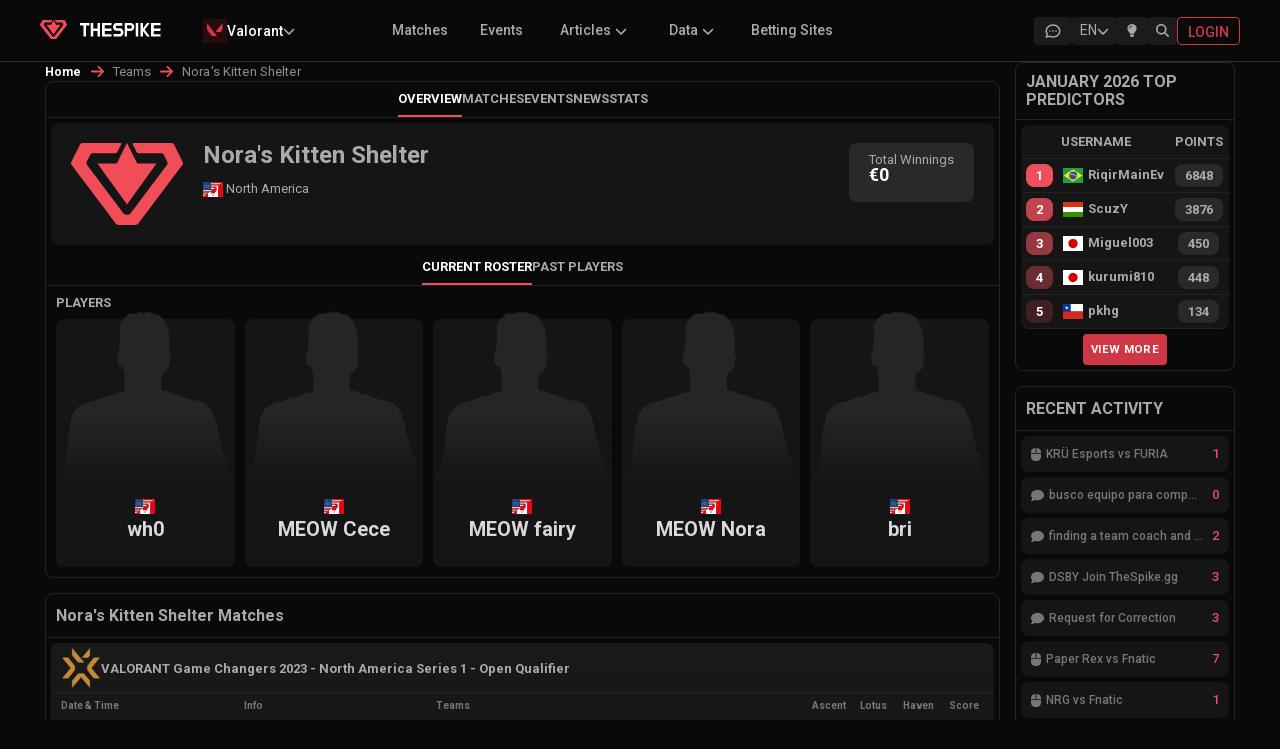

--- FILE ---
content_type: text/html; charset=utf-8
request_url: https://www.thespike.gg/team/nora-s-kitten-shelter/18645
body_size: 21808
content:
<!DOCTYPE html><html lang="en"><head><meta charSet="utf-8" data-next-head=""/><link rel="icon" href="/favicon.ico" data-next-head=""/><meta name="viewport" content="width=device-width, initial-scale=1, shrink-to-fit=no" data-next-head=""/><link rel="preload" as="image" imageSrcSet="/images/logo-text-white.svg 1x, /images/logo-text-white.svg 2x" data-next-head=""/><title data-next-head="">Nora&#x27;s Kitten Shelter | VALORANT | THESPIKE.GG</title><meta name="description" content="View Nora&#x27;s Kitten Shelter VALORANT roster, previous matches, maps and agent statistics on THESPIKE.GG, the leading VALORANT website for competitive event coverage" data-next-head=""/><meta property="og:title" content="Nora&#x27;s Kitten Shelter | VALORANT | THESPIKE.GG" data-next-head=""/><meta property="og:url" content="https://www.thespike.gg/team/nora-s-kitten-shelter/18645" data-next-head=""/><meta property="og:type" content="website" data-next-head=""/><meta property="og:site_name" content="THESPIKE.GG" data-next-head=""/><meta property="og:description" content="View Nora&#x27;s Kitten Shelter VALORANT roster, previous matches, maps and agent statistics on THESPIKE.GG, the leading VALORANT website for competitive event coverage" data-next-head=""/><meta property="og:image" content="https://www.thespike.gg/images/og-img.png" data-next-head=""/><meta property="og:image:width" content="898" data-next-head=""/><meta property="og:image:height" content="505" data-next-head=""/><meta name="twitter:card" content="summary_large_image" data-next-head=""/><meta name="twitter:site" content="@thespikegg" data-next-head=""/><meta name="twitter:title" content="Nora&#x27;s Kitten Shelter | VALORANT | THESPIKE.GG" data-next-head=""/><meta name="twitter:description" content="View Nora&#x27;s Kitten Shelter VALORANT roster, previous matches, maps and agent statistics on THESPIKE.GG, the leading VALORANT website for competitive event coverage" data-next-head=""/><meta name="twitter:image" content="https://www.thespike.gg/images/og-img.png" data-next-head=""/><meta name="twitter:creator" content="@thespikegg" data-next-head=""/><link href="https://www.thespike.gg/team/nora-s-kitten-shelter/18645" rel="canonical" data-next-head=""/><link rel="alternate" hreflang="en-US" href="https://www.thespike.gg/team/nora-s-kitten-shelter/18645" data-next-head=""/><link rel="alternate" hreflang="ja-JP" href="https://www.thespike.gg/jp/team/nora-s-kitten-shelter/18645" data-next-head=""/><link rel="alternate" hreflang="tr-TR" href="https://www.thespike.gg/tr/team/nora-s-kitten-shelter/18645" data-next-head=""/><link rel="alternate" hreflang="pt-BR" href="https://www.thespike.gg/br/team/nora-s-kitten-shelter/18645" data-next-head=""/><link rel="alternate" hreflang="es" href="https://www.thespike.gg/es/team/nora-s-kitten-shelter/18645" data-next-head=""/><link rel="alternate" hreflang="x-default" href="https://www.thespike.gg/team/nora-s-kitten-shelter/18645" data-next-head=""/><script type="application/ld+json" data-next-head="">{"@context":"https://schema.org","@type":"BreadcrumbList","itemListElement":[{"@type":"ListItem","position":1,"name":"Home","item":"https://www.thespike.gg/"},{"@type":"ListItem","position":2,"name":"Nora's Kitten Shelter"}]}</script><link rel="preload" as="image" imageSrcSet="/_next/image?url=%2Fimages%2Fdefault-player.png&amp;w=384&amp;q=75 384w, /_next/image?url=%2Fimages%2Fdefault-player.png&amp;w=640&amp;q=75 640w, /_next/image?url=%2Fimages%2Fdefault-player.png&amp;w=750&amp;q=75 750w, /_next/image?url=%2Fimages%2Fdefault-player.png&amp;w=828&amp;q=75 828w, /_next/image?url=%2Fimages%2Fdefault-player.png&amp;w=1080&amp;q=75 1080w, /_next/image?url=%2Fimages%2Fdefault-player.png&amp;w=1200&amp;q=75 1200w, /_next/image?url=%2Fimages%2Fdefault-player.png&amp;w=1920&amp;q=75 1920w, /_next/image?url=%2Fimages%2Fdefault-player.png&amp;w=2048&amp;q=75 2048w, /_next/image?url=%2Fimages%2Fdefault-player.png&amp;w=3840&amp;q=75 3840w" imageSizes="50vw" data-next-head=""/><script>const isLightMode = localStorage.getItem('isLightMode') === 'true'; if (isLightMode) { document.documentElement.classList.add('lightMode'); document.body.classList.add('lightMode'); }</script><link rel="preconnect" href="https://fonts.googleapis.com"/><link rel="preconnect" href="https://fonts.gstatic.com" crossorigin="anonymous"/><link href="https://fonts.googleapis.com/css2?family=Roboto:wght@100;300;400;500;700&amp;display=swap" rel="stylesheet"/><link rel="preload" href="/_next/static/css/df23baf030068e19.css" as="style"/><link rel="stylesheet" href="/_next/static/css/df23baf030068e19.css" data-n-g=""/><link rel="preload" href="/_next/static/css/a28371b87544bbc6.css" as="style"/><link rel="stylesheet" href="/_next/static/css/a28371b87544bbc6.css" data-n-p=""/><link rel="preload" href="/_next/static/css/1728d42d8c95aae8.css" as="style"/><link rel="stylesheet" href="/_next/static/css/1728d42d8c95aae8.css" data-n-p=""/><link rel="preload" href="/_next/static/css/b0cc54cc482fe922.css" as="style"/><link rel="stylesheet" href="/_next/static/css/b0cc54cc482fe922.css"/><link rel="preload" href="/_next/static/css/c1cd2f592c549554.css" as="style"/><link rel="stylesheet" href="/_next/static/css/c1cd2f592c549554.css"/><noscript data-n-css=""></noscript><script defer="" nomodule="" src="/_next/static/chunks/polyfills-42372ed130431b0a.js"></script><script defer="" src="/_next/static/chunks/5326.b9380c5a00ac42d4.js"></script><script defer="" src="/_next/static/chunks/8982.e182ea4ee19e052e.js"></script><script src="/_next/static/chunks/webpack-256d5ecce89a02ab.js" defer=""></script><script src="/_next/static/chunks/framework-6571c35b832c72b4.js" defer=""></script><script src="/_next/static/chunks/main-7370cc2d9dedd37a.js" defer=""></script><script src="/_next/static/chunks/pages/_app-9b876ce32709a106.js" defer=""></script><script src="/_next/static/chunks/98bef5de-b1021629053f9cc7.js" defer=""></script><script src="/_next/static/chunks/cd97a040-e1e269bc36f2ca89.js" defer=""></script><script src="/_next/static/chunks/c9d496f1-6c98bd568363308a.js" defer=""></script><script src="/_next/static/chunks/2211-e911db684be418f4.js" defer=""></script><script src="/_next/static/chunks/2487-7ebd77ed91c10c1f.js" defer=""></script><script src="/_next/static/chunks/8565-e17d284b91838f5d.js" defer=""></script><script src="/_next/static/chunks/1551-406016760cee742e.js" defer=""></script><script src="/_next/static/chunks/4587-3620478d4a8b247a.js" defer=""></script><script src="/_next/static/chunks/9243-2be21b3f33c407b7.js" defer=""></script><script src="/_next/static/chunks/6880-72f02de931d16c4d.js" defer=""></script><script src="/_next/static/chunks/8827-fc6204a15ac0e635.js" defer=""></script><script src="/_next/static/chunks/5884-51208787b6643151.js" defer=""></script><script src="/_next/static/chunks/9411-d64d9ce89bf73e2e.js" defer=""></script><script src="/_next/static/chunks/9391-6d86edc951a148c3.js" defer=""></script><script src="/_next/static/chunks/6931-ea2cf5004ff56b99.js" defer=""></script><script src="/_next/static/chunks/8857-bec644a30b4b15ce.js" defer=""></script><script src="/_next/static/chunks/7935-f63422c3732a81c7.js" defer=""></script><script src="/_next/static/chunks/2683-6eb4805b23993de7.js" defer=""></script><script src="/_next/static/chunks/1261-9f6c9c4e0c5a948c.js" defer=""></script><script src="/_next/static/chunks/6038-280e54f12530a038.js" defer=""></script><script src="/_next/static/chunks/7698-3950de098a2d1d53.js" defer=""></script><script src="/_next/static/chunks/6723-76b65c283ddeac91.js" defer=""></script><script src="/_next/static/chunks/4884-0ec55da2c6cdedbb.js" defer=""></script><script src="/_next/static/chunks/pages/team/%5B...slug%5D-09f0c004252a00c0.js" defer=""></script><script src="/_next/static/tbLkUiaLqfF8UwyyZV4zQ/_buildManifest.js" defer=""></script><script src="/_next/static/tbLkUiaLqfF8UwyyZV4zQ/_ssgManifest.js" defer=""></script></head><body><div id="__next"><!--$--><!--/$--><div class="Navigation_mobileMenuOverlay__kZmyX " aria-hidden="true"></div><nav class="MainHeader_mainHeader__eCX9D"><div style="display:flex;max-width:1200px;margin:0 auto;width:100%"><div class="MainHeader_leftSection__wD2vS"><div class="MainHeader_logo__gXGu0"><a href="/"><span style="box-sizing:border-box;display:inline-block;overflow:hidden;width:initial;height:initial;background:none;opacity:1;border:0;margin:0;padding:0;position:relative;max-width:100%"><span style="box-sizing:border-box;display:block;width:initial;height:initial;background:none;opacity:1;border:0;margin:0;padding:0;max-width:100%"><img style="display:block;max-width:100%;width:initial;height:initial;background:none;opacity:1;border:0;margin:0;padding:0" alt="" aria-hidden="true" src="data:image/svg+xml,%3csvg%20xmlns=%27http://www.w3.org/2000/svg%27%20version=%271.1%27%20width=%2727%27%20height=%2719.81%27/%3e"/></span><img alt="THESPIKE.GG" src="[data-uri]" decoding="async" data-nimg="intrinsic" style="position:absolute;top:0;left:0;bottom:0;right:0;box-sizing:border-box;padding:0;border:none;margin:auto;display:block;width:0;height:0;min-width:100%;max-width:100%;min-height:100%;max-height:100%"/><noscript><img alt="THESPIKE.GG" loading="lazy" decoding="async" data-nimg="intrinsic" style="position:absolute;top:0;left:0;bottom:0;right:0;box-sizing:border-box;padding:0;border:none;margin:auto;display:block;width:0;height:0;min-width:100%;max-width:100%;min-height:100%;max-height:100%" srcSet="/images/logo.svg 1x, /images/logo.svg 2x" src="/images/logo.svg"/></noscript></span></a></div><div class="MainHeader_logoText__uNZ2r"><a href="/"><span style="box-sizing:border-box;display:inline-block;overflow:hidden;width:initial;height:initial;background:none;opacity:1;border:0;margin:0;padding:0;position:relative;max-width:100%"><span style="box-sizing:border-box;display:block;width:initial;height:initial;background:none;opacity:1;border:0;margin:0;padding:0;max-width:100%"><img style="display:block;max-width:100%;width:initial;height:initial;background:none;opacity:1;border:0;margin:0;padding:0" alt="" aria-hidden="true" src="data:image/svg+xml,%3csvg%20xmlns=%27http://www.w3.org/2000/svg%27%20version=%271.1%27%20width=%2786.5%27%20height=%2714%27/%3e"/></span><img alt="THESPIKE" srcSet="/images/logo-text-white.svg 1x, /images/logo-text-white.svg 2x" src="/images/logo-text-white.svg" decoding="async" data-nimg="intrinsic" style="position:absolute;top:0;left:0;bottom:0;right:0;box-sizing:border-box;padding:0;border:none;margin:auto;display:block;width:0;height:0;min-width:100%;max-width:100%;min-height:100%;max-height:100%"/></span></a></div><div class="MainHeader_dropdownContainer__NsYbt"></div></div><div class="MainHeader_submenu__Szmyt"><ul></ul></div><div class="MainHeader_icons__smXqo"><div class="MainHeader_desktopIcons__CkI7R"><a href="/forums" class="MainHeader_desktopIconButton__OQMCX  "><div class="MainHeader_forumIconContainer__v5fOp"><svg width="18" height="18" viewBox="0 0 18 18" fill="none" xmlns="http://www.w3.org/2000/svg" class="MainHeader_forumIcon__sx2E0"><g clip-path="url(#clip0_25_2467)"><path d="M2.25 15.0001L3.225 12.0751C2.38233 10.8288 2.0775 9.35287 2.36716 7.92179C2.65683 6.4907 3.5213 5.20181 4.79983 4.29476C6.07835 3.38772 7.68394 2.92423 9.31807 2.99049C10.9522 3.05675 12.5036 3.64823 13.684 4.65498C14.8643 5.66172 15.5932 7.01522 15.735 8.4638C15.8769 9.91238 15.4222 11.3575 14.4554 12.5304C13.4886 13.7033 12.0755 14.5243 10.4788 14.8406C8.8822 15.1569 7.21065 14.947 5.775 14.2501L2.25 15.0001" stroke="currentColor" stroke-width="1.5" stroke-linecap="round" stroke-linejoin="round"></path><path d="M9 9V9.00911" stroke="currentColor" stroke-width="1.5" stroke-linecap="round" stroke-linejoin="round"></path><path d="M6 9V9.00911" stroke="currentColor" stroke-width="1.5" stroke-linecap="round" stroke-linejoin="round"></path><path d="M12 9V9.00911" stroke="currentColor" stroke-width="1.5" stroke-linecap="round" stroke-linejoin="round"></path></g><defs><clipPath id="clip0_25_2467"><rect width="18" height="18" fill="white"></rect></clipPath></defs></svg></div></a><div class="MainHeader_desktopIconButton__OQMCX  "><div class="LanguageSelector_selector__BXvv1 "><div class="LanguageSelector_trigger__xglqq"><span>EN</span><svg aria-hidden="true" focusable="false" data-prefix="fas" data-icon="chevron-down" class="svg-inline--fa fa-chevron-down LanguageSelector_icon__uTZvb " role="img" xmlns="http://www.w3.org/2000/svg" viewBox="0 0 512 512"><path fill="currentColor" d="M233.4 406.6c12.5 12.5 32.8 12.5 45.3 0l192-192c12.5-12.5 12.5-32.8 0-45.3s-32.8-12.5-45.3 0L256 338.7 86.6 169.4c-12.5-12.5-32.8-12.5-45.3 0s-12.5 32.8 0 45.3l192 192z"></path></svg></div></div></div><div class="MainHeader_desktopIconButton__OQMCX  "><div class="MainHeader_lightbulbContainer__rETA9"><svg aria-hidden="true" focusable="false" data-prefix="fas" data-icon="lightbulb" class="svg-inline--fa fa-lightbulb " role="img" xmlns="http://www.w3.org/2000/svg" viewBox="0 0 384 512"><path fill="currentColor" d="M272 384c9.6-31.9 29.5-59.1 49.2-86.2c0 0 0 0 0 0c5.2-7.1 10.4-14.2 15.4-21.4c19.8-28.5 31.4-63 31.4-100.3C368 78.8 289.2 0 192 0S16 78.8 16 176c0 37.3 11.6 71.9 31.4 100.3c5 7.2 10.2 14.3 15.4 21.4c0 0 0 0 0 0c19.8 27.1 39.7 54.4 49.2 86.2l160 0zM192 512c44.2 0 80-35.8 80-80l0-16-160 0 0 16c0 44.2 35.8 80 80 80zM112 176c0 8.8-7.2 16-16 16s-16-7.2-16-16c0-61.9 50.1-112 112-112c8.8 0 16 7.2 16 16s-7.2 16-16 16c-44.2 0-80 35.8-80 80z"></path></svg></div></div> <div class="MainHeader_desktopIconButton__OQMCX  MainHeader_search__hdNit"><svg aria-hidden="true" focusable="false" data-prefix="fas" data-icon="magnifying-glass" class="svg-inline--fa fa-magnifying-glass " role="img" xmlns="http://www.w3.org/2000/svg" viewBox="0 0 512 512"><path fill="currentColor" d="M416 208c0 45.9-14.9 88.3-40 122.7L502.6 457.4c12.5 12.5 12.5 32.8 0 45.3s-32.8 12.5-45.3 0L330.7 376c-34.4 25.2-76.8 40-122.7 40C93.1 416 0 322.9 0 208S93.1 0 208 0S416 93.1 416 208zM208 352a144 144 0 1 0 0-288 144 144 0 1 0 0 288z"></path></svg></div></div><a class="MainHeader_loginButton__FGnFL" title="Login" href="/login"><span>Login</span></a></div><div class="MainHeader_mobileMenuIcon__lt5xW"><div class="MainHeader_mobileIconButton__wg0sY"><div class="MainHeader_desktopIconButton__OQMCX  "><div class="LanguageSelector_selector__BXvv1 "><div class="LanguageSelector_trigger__xglqq"><span>EN</span><svg aria-hidden="true" focusable="false" data-prefix="fas" data-icon="chevron-down" class="svg-inline--fa fa-chevron-down LanguageSelector_icon__uTZvb " role="img" xmlns="http://www.w3.org/2000/svg" viewBox="0 0 512 512"><path fill="currentColor" d="M233.4 406.6c12.5 12.5 32.8 12.5 45.3 0l192-192c12.5-12.5 12.5-32.8 0-45.3s-32.8-12.5-45.3 0L256 338.7 86.6 169.4c-12.5-12.5-32.8-12.5-45.3 0s-12.5 32.8 0 45.3l192 192z"></path></svg></div></div></div></div><div class="MainHeader_mobileIconButton__wg0sY MainHeader_search__hdNit"><svg aria-hidden="true" focusable="false" data-prefix="fas" data-icon="magnifying-glass" class="svg-inline--fa fa-magnifying-glass " role="img" xmlns="http://www.w3.org/2000/svg" viewBox="0 0 512 512"><path fill="currentColor" d="M416 208c0 45.9-14.9 88.3-40 122.7L502.6 457.4c12.5 12.5 12.5 32.8 0 45.3s-32.8 12.5-45.3 0L330.7 376c-34.4 25.2-76.8 40-122.7 40C93.1 416 0 322.9 0 208S93.1 0 208 0S416 93.1 416 208zM208 352a144 144 0 1 0 0-288 144 144 0 1 0 0 288z"></path></svg></div><div class="MainHeader_menuIconWrapper__hu3VT "><svg aria-hidden="true" focusable="false" data-prefix="fas" data-icon="bars" class="svg-inline--fa fa-bars " role="img" xmlns="http://www.w3.org/2000/svg" viewBox="0 0 448 512"><path fill="currentColor" d="M0 96C0 78.3 14.3 64 32 64l384 0c17.7 0 32 14.3 32 32s-14.3 32-32 32L32 128C14.3 128 0 113.7 0 96zM0 256c0-17.7 14.3-32 32-32l384 0c17.7 0 32 14.3 32 32s-14.3 32-32 32L32 288c-17.7 0-32-14.3-32-32zM448 416c0 17.7-14.3 32-32 32L32 448c-17.7 0-32-14.3-32-32s14.3-32 32-32l384 0c17.7 0 32 14.3 32 32z"></path></svg></div></div></div></nav><div class="Navigation_container__NOd48"><main><div class="team_middleColumn__SvUYD team_twoColumnLayout__WnV9N"><div><style data-emotion="css o3d33y">.css-o3d33y{margin:0;font-family:"Roboto","Helvetica","Arial",sans-serif;font-weight:400;font-size:1rem;line-height:1.5;letter-spacing:0.00938em;color:rgba(0, 0, 0, 0.6);}</style><nav class="MuiTypography-root MuiTypography-body1 MuiBreadcrumbs-root news_breadcrumb__ryYZ5 css-o3d33y" aria-label="breadcrumb"><style data-emotion="css nhb8h9">.css-nhb8h9{display:-webkit-box;display:-webkit-flex;display:-ms-flexbox;display:flex;-webkit-box-flex-wrap:wrap;-webkit-flex-wrap:wrap;-ms-flex-wrap:wrap;flex-wrap:wrap;-webkit-align-items:center;-webkit-box-align:center;-ms-flex-align:center;align-items:center;padding:0;margin:0;list-style:none;}</style><ol class="MuiBreadcrumbs-ol css-nhb8h9"><li class="MuiBreadcrumbs-li"><div><a href="/">Home</a></div></li><style data-emotion="css 3mf706">.css-3mf706{display:-webkit-box;display:-webkit-flex;display:-ms-flexbox;display:flex;-webkit-user-select:none;-moz-user-select:none;-ms-user-select:none;user-select:none;margin-left:8px;margin-right:8px;}</style><li aria-hidden="true" class="MuiBreadcrumbs-separator css-3mf706"><svg aria-hidden="true" focusable="false" data-prefix="fas" data-icon="arrow-right" class="svg-inline--fa fa-arrow-right " role="img" xmlns="http://www.w3.org/2000/svg" viewBox="0 0 448 512"><path fill="currentColor" d="M438.6 278.6c12.5-12.5 12.5-32.8 0-45.3l-160-160c-12.5-12.5-32.8-12.5-45.3 0s-12.5 32.8 0 45.3L338.8 224 32 224c-17.7 0-32 14.3-32 32s14.3 32 32 32l306.7 0L233.4 393.4c-12.5 12.5-12.5 32.8 0 45.3s32.8 12.5 45.3 0l160-160z"></path></svg></li><li class="MuiBreadcrumbs-li"><div><style data-emotion="css 9l3uo3">.css-9l3uo3{margin:0;font-family:"Roboto","Helvetica","Arial",sans-serif;font-weight:400;font-size:1rem;line-height:1.5;letter-spacing:0.00938em;}</style><p class="MuiTypography-root MuiTypography-body1 news_currentPage__o5WEr css-9l3uo3">Teams</p></div></li><li aria-hidden="true" class="MuiBreadcrumbs-separator css-3mf706"><svg aria-hidden="true" focusable="false" data-prefix="fas" data-icon="arrow-right" class="svg-inline--fa fa-arrow-right " role="img" xmlns="http://www.w3.org/2000/svg" viewBox="0 0 448 512"><path fill="currentColor" d="M438.6 278.6c12.5-12.5 12.5-32.8 0-45.3l-160-160c-12.5-12.5-32.8-12.5-45.3 0s-12.5 32.8 0 45.3L338.8 224 32 224c-17.7 0-32 14.3-32 32s14.3 32 32 32l306.7 0L233.4 393.4c-12.5 12.5-12.5 32.8 0 45.3s32.8 12.5 45.3 0l160-160z"></path></svg></li><li class="MuiBreadcrumbs-li"><div><p class="MuiTypography-root MuiTypography-body1 news_currentPage__o5WEr css-9l3uo3">Nora&#x27;s Kitten Shelter</p></div></li></ol></nav></div><div class="team_column__4gxHR team_teamHeader__xgAg4"><div class="team_subMenu__FVNQr"><ul><li class="team_selected__1hJYk"><a href="/team/nora-s-kitten-shelter/18645">Overview</a></li><li class=""><a href="/team/nora-s-kitten-shelter/18645#matches">Matches</a></li><li class=""><a href="/team/nora-s-kitten-shelter/18645#events">Events</a></li><li class=""><a href="/team/nora-s-kitten-shelter/18645#news">News</a></li><li class=""><a href="/team/nora-s-kitten-shelter/18645#stats">Stats</a></li></ul><div class="team_expandMobileMenu__9szX1"><svg aria-hidden="true" focusable="false" data-prefix="fas" data-icon="ellipsis-vertical" class="svg-inline--fa fa-ellipsis-vertical " role="img" xmlns="http://www.w3.org/2000/svg" viewBox="0 0 128 512"><path fill="currentColor" d="M64 360a56 56 0 1 0 0 112 56 56 0 1 0 0-112zm0-160a56 56 0 1 0 0 112 56 56 0 1 0 0-112zM120 96A56 56 0 1 0 8 96a56 56 0 1 0 112 0z"></path></svg></div></div><div class="team_teamInfo__BYUTk"><div class="team_logo__29g_Z"><img alt="Nora&#x27;s Kitten Shelter" loading="lazy" width="200" height="200" decoding="async" data-nimg="1" style="color:transparent" src="https://cdn.thespike.gg/logo/logo.svg"/></div><div class="team_allInfo__tT7EU"><div class="team_infoHolder__npnXr"><div class="team_info__IuHsw"><div class="team_infoTitleSocials__NNQiJ"><h1 class="team_title__yPuwP">Nora&#x27;s Kitten Shelter</h1><div class="team_socials__1y32i"></div></div><div class="team_country__O3rx2"><img class="team_flag__8F4_V" title="North America" alt="North America" src="https://cdn.thespike.gg/flags/usa-ca.svg" style="display:inline-block;width:1em;height:1em;vertical-align:middle"/> <!-- -->North America</div></div><div class="team_rightSide__q2AuJ"><div class="team_info__IuHsw"><div class="team_label__DCVwp">Total Winnings</div><div class="team_value__z7MZR"><span>€0</span></div></div></div></div></div></div><div class="team_subMenu__FVNQr"><ul><li class="team_selected__1hJYk"><a href="/team/nora-s-kitten-shelter/18645#">Current Roster</a></li><li class=""><a href="/team/nora-s-kitten-shelter/18645#">Past Players</a></li></ul><div class="team_expandMobileMenu__9szX1"><svg aria-hidden="true" focusable="false" data-prefix="fas" data-icon="ellipsis-vertical" class="svg-inline--fa fa-ellipsis-vertical " role="img" xmlns="http://www.w3.org/2000/svg" viewBox="0 0 128 512"><path fill="currentColor" d="M64 360a56 56 0 1 0 0 112 56 56 0 1 0 0-112zm0-160a56 56 0 1 0 0 112 56 56 0 1 0 0-112zM120 96A56 56 0 1 0 8 96a56 56 0 1 0 112 0z"></path></svg></div></div><div class="team_playersBox__hUVSu"><span class="team_title__yPuwP">Players</span><div class="team_playersList__lykp0"><ul><li><a href="/player/wh0/43850"><div class="team_playerImage__o7itO"><span style="box-sizing:border-box;display:block;overflow:hidden;width:initial;height:initial;background:none;opacity:1;border:0;margin:0;padding:0;position:absolute;top:0;left:0;bottom:0;right:0"><img alt="wh0" title="wh0" sizes="50vw" srcSet="/_next/image?url=%2Fimages%2Fdefault-player.png&amp;w=384&amp;q=75 384w, /_next/image?url=%2Fimages%2Fdefault-player.png&amp;w=640&amp;q=75 640w, /_next/image?url=%2Fimages%2Fdefault-player.png&amp;w=750&amp;q=75 750w, /_next/image?url=%2Fimages%2Fdefault-player.png&amp;w=828&amp;q=75 828w, /_next/image?url=%2Fimages%2Fdefault-player.png&amp;w=1080&amp;q=75 1080w, /_next/image?url=%2Fimages%2Fdefault-player.png&amp;w=1200&amp;q=75 1200w, /_next/image?url=%2Fimages%2Fdefault-player.png&amp;w=1920&amp;q=75 1920w, /_next/image?url=%2Fimages%2Fdefault-player.png&amp;w=2048&amp;q=75 2048w, /_next/image?url=%2Fimages%2Fdefault-player.png&amp;w=3840&amp;q=75 3840w" src="/_next/image?url=%2Fimages%2Fdefault-player.png&amp;w=3840&amp;q=75" decoding="async" data-nimg="fill" style="position:absolute;top:0;left:0;bottom:0;right:0;box-sizing:border-box;padding:0;border:none;margin:auto;display:block;width:0;height:0;min-width:100%;max-width:100%;min-height:100%;max-height:100%;object-fit:contain"/></span></div><div class="team_playerInfo__PGtcm"><span><img class="team_flag__8F4_V" title="North America" alt="North America" src="https://cdn.thespike.gg/flags/usa-ca.svg" style="display:inline-block;width:1em;height:1em;vertical-align:middle"/></span><span class="team_playerNickname__N5zgb">wh0<!-- --> </span><span class="team_playerFullname__ls7_f"> </span></div><div class="team_playerFade___S8W0"></div></a></li><li><a href="/player/meow-cece/62541"><div class="team_playerImage__o7itO"><span style="box-sizing:border-box;display:block;overflow:hidden;width:initial;height:initial;background:none;opacity:1;border:0;margin:0;padding:0;position:absolute;top:0;left:0;bottom:0;right:0"><img alt="MEOW Cece" title="MEOW Cece" sizes="50vw" srcSet="/_next/image?url=%2Fimages%2Fdefault-player.png&amp;w=384&amp;q=75 384w, /_next/image?url=%2Fimages%2Fdefault-player.png&amp;w=640&amp;q=75 640w, /_next/image?url=%2Fimages%2Fdefault-player.png&amp;w=750&amp;q=75 750w, /_next/image?url=%2Fimages%2Fdefault-player.png&amp;w=828&amp;q=75 828w, /_next/image?url=%2Fimages%2Fdefault-player.png&amp;w=1080&amp;q=75 1080w, /_next/image?url=%2Fimages%2Fdefault-player.png&amp;w=1200&amp;q=75 1200w, /_next/image?url=%2Fimages%2Fdefault-player.png&amp;w=1920&amp;q=75 1920w, /_next/image?url=%2Fimages%2Fdefault-player.png&amp;w=2048&amp;q=75 2048w, /_next/image?url=%2Fimages%2Fdefault-player.png&amp;w=3840&amp;q=75 3840w" src="/_next/image?url=%2Fimages%2Fdefault-player.png&amp;w=3840&amp;q=75" decoding="async" data-nimg="fill" style="position:absolute;top:0;left:0;bottom:0;right:0;box-sizing:border-box;padding:0;border:none;margin:auto;display:block;width:0;height:0;min-width:100%;max-width:100%;min-height:100%;max-height:100%;object-fit:contain"/></span></div><div class="team_playerInfo__PGtcm"><span><img class="team_flag__8F4_V" title="North America" alt="North America" src="https://cdn.thespike.gg/flags/usa-ca.svg" style="display:inline-block;width:1em;height:1em;vertical-align:middle"/></span><span class="team_playerNickname__N5zgb">MEOW Cece<!-- --> </span><span class="team_playerFullname__ls7_f"> </span></div><div class="team_playerFade___S8W0"></div></a></li><li><a href="/player/meow-fairy/62542"><div class="team_playerImage__o7itO"><span style="box-sizing:border-box;display:block;overflow:hidden;width:initial;height:initial;background:none;opacity:1;border:0;margin:0;padding:0;position:absolute;top:0;left:0;bottom:0;right:0"><img alt="MEOW fairy" title="MEOW fairy" sizes="50vw" srcSet="/_next/image?url=%2Fimages%2Fdefault-player.png&amp;w=384&amp;q=75 384w, /_next/image?url=%2Fimages%2Fdefault-player.png&amp;w=640&amp;q=75 640w, /_next/image?url=%2Fimages%2Fdefault-player.png&amp;w=750&amp;q=75 750w, /_next/image?url=%2Fimages%2Fdefault-player.png&amp;w=828&amp;q=75 828w, /_next/image?url=%2Fimages%2Fdefault-player.png&amp;w=1080&amp;q=75 1080w, /_next/image?url=%2Fimages%2Fdefault-player.png&amp;w=1200&amp;q=75 1200w, /_next/image?url=%2Fimages%2Fdefault-player.png&amp;w=1920&amp;q=75 1920w, /_next/image?url=%2Fimages%2Fdefault-player.png&amp;w=2048&amp;q=75 2048w, /_next/image?url=%2Fimages%2Fdefault-player.png&amp;w=3840&amp;q=75 3840w" src="/_next/image?url=%2Fimages%2Fdefault-player.png&amp;w=3840&amp;q=75" decoding="async" data-nimg="fill" style="position:absolute;top:0;left:0;bottom:0;right:0;box-sizing:border-box;padding:0;border:none;margin:auto;display:block;width:0;height:0;min-width:100%;max-width:100%;min-height:100%;max-height:100%;object-fit:contain"/></span></div><div class="team_playerInfo__PGtcm"><span><img class="team_flag__8F4_V" title="North America" alt="North America" src="https://cdn.thespike.gg/flags/usa-ca.svg" style="display:inline-block;width:1em;height:1em;vertical-align:middle"/></span><span class="team_playerNickname__N5zgb">MEOW fairy<!-- --> </span><span class="team_playerFullname__ls7_f"> </span></div><div class="team_playerFade___S8W0"></div></a></li><li><a href="/player/meow-nora/62543"><div class="team_playerImage__o7itO"><span style="box-sizing:border-box;display:block;overflow:hidden;width:initial;height:initial;background:none;opacity:1;border:0;margin:0;padding:0;position:absolute;top:0;left:0;bottom:0;right:0"><img alt="MEOW Nora" title="MEOW Nora" sizes="50vw" srcSet="/_next/image?url=%2Fimages%2Fdefault-player.png&amp;w=384&amp;q=75 384w, /_next/image?url=%2Fimages%2Fdefault-player.png&amp;w=640&amp;q=75 640w, /_next/image?url=%2Fimages%2Fdefault-player.png&amp;w=750&amp;q=75 750w, /_next/image?url=%2Fimages%2Fdefault-player.png&amp;w=828&amp;q=75 828w, /_next/image?url=%2Fimages%2Fdefault-player.png&amp;w=1080&amp;q=75 1080w, /_next/image?url=%2Fimages%2Fdefault-player.png&amp;w=1200&amp;q=75 1200w, /_next/image?url=%2Fimages%2Fdefault-player.png&amp;w=1920&amp;q=75 1920w, /_next/image?url=%2Fimages%2Fdefault-player.png&amp;w=2048&amp;q=75 2048w, /_next/image?url=%2Fimages%2Fdefault-player.png&amp;w=3840&amp;q=75 3840w" src="/_next/image?url=%2Fimages%2Fdefault-player.png&amp;w=3840&amp;q=75" decoding="async" data-nimg="fill" style="position:absolute;top:0;left:0;bottom:0;right:0;box-sizing:border-box;padding:0;border:none;margin:auto;display:block;width:0;height:0;min-width:100%;max-width:100%;min-height:100%;max-height:100%;object-fit:contain"/></span></div><div class="team_playerInfo__PGtcm"><span><img class="team_flag__8F4_V" title="North America" alt="North America" src="https://cdn.thespike.gg/flags/usa-ca.svg" style="display:inline-block;width:1em;height:1em;vertical-align:middle"/></span><span class="team_playerNickname__N5zgb">MEOW Nora<!-- --> </span><span class="team_playerFullname__ls7_f"> </span></div><div class="team_playerFade___S8W0"></div></a></li><li><a href="/player/bri/62525"><div class="team_playerImage__o7itO"><span style="box-sizing:border-box;display:block;overflow:hidden;width:initial;height:initial;background:none;opacity:1;border:0;margin:0;padding:0;position:absolute;top:0;left:0;bottom:0;right:0"><img alt="bri" title="bri" sizes="50vw" srcSet="/_next/image?url=%2Fimages%2Fdefault-player.png&amp;w=384&amp;q=75 384w, /_next/image?url=%2Fimages%2Fdefault-player.png&amp;w=640&amp;q=75 640w, /_next/image?url=%2Fimages%2Fdefault-player.png&amp;w=750&amp;q=75 750w, /_next/image?url=%2Fimages%2Fdefault-player.png&amp;w=828&amp;q=75 828w, /_next/image?url=%2Fimages%2Fdefault-player.png&amp;w=1080&amp;q=75 1080w, /_next/image?url=%2Fimages%2Fdefault-player.png&amp;w=1200&amp;q=75 1200w, /_next/image?url=%2Fimages%2Fdefault-player.png&amp;w=1920&amp;q=75 1920w, /_next/image?url=%2Fimages%2Fdefault-player.png&amp;w=2048&amp;q=75 2048w, /_next/image?url=%2Fimages%2Fdefault-player.png&amp;w=3840&amp;q=75 3840w" src="/_next/image?url=%2Fimages%2Fdefault-player.png&amp;w=3840&amp;q=75" decoding="async" data-nimg="fill" style="position:absolute;top:0;left:0;bottom:0;right:0;box-sizing:border-box;padding:0;border:none;margin:auto;display:block;width:0;height:0;min-width:100%;max-width:100%;min-height:100%;max-height:100%;object-fit:contain"/></span></div><div class="team_playerInfo__PGtcm"><span><img class="team_flag__8F4_V" title="North America" alt="North America" src="https://cdn.thespike.gg/flags/usa-ca.svg" style="display:inline-block;width:1em;height:1em;vertical-align:middle"/></span><span class="team_playerNickname__N5zgb">bri<!-- --> </span><span class="team_playerFullname__ls7_f"> </span></div><div class="team_playerFade___S8W0"></div></a></li></ul></div></div></div><div data-onpage="true" data-adpath="/23209465791/TheSpike/thespike_incontent_dynamic_0"></div><p id="matches"></p><div class="team_matches__BmkR7"><div class="team_column__4gxHR"><h2>Nora&#x27;s Kitten Shelter Matches</h2><div class="team_columnBody__OvhvZ"><ul><div class="team_match__dynyc"><a href="/match/nora-s-kitten-shelter-revival/98203"><div class="team_event__WeF_E"><span style="box-sizing:border-box;display:inline-block;overflow:hidden;width:initial;height:initial;background:none;opacity:1;border:0;margin:0;padding:0;position:relative;max-width:100%"><span style="box-sizing:border-box;display:block;width:initial;height:initial;background:none;opacity:1;border:0;margin:0;padding:0;max-width:100%"><img style="display:block;max-width:100%;width:initial;height:initial;background:none;opacity:1;border:0;margin:0;padding:0" alt="" aria-hidden="true" src="data:image/svg+xml,%3csvg%20xmlns=%27http://www.w3.org/2000/svg%27%20version=%271.1%27%20width=%2740%27%20height=%2740%27/%3e"/></span><img alt="VALORANT Game Changers 2023 - North America Series 1 - Open Qualifier" title="VALORANT Game Changers 2023 - North America Series 1 - Open Qualifier" src="[data-uri]" decoding="async" data-nimg="intrinsic" style="position:absolute;top:0;left:0;bottom:0;right:0;box-sizing:border-box;padding:0;border:none;margin:auto;display:block;width:0;height:0;min-width:100%;max-width:100%;min-height:100%;max-height:100%"/><noscript><img alt="VALORANT Game Changers 2023 - North America Series 1 - Open Qualifier" title="VALORANT Game Changers 2023 - North America Series 1 - Open Qualifier" loading="lazy" decoding="async" data-nimg="intrinsic" style="position:absolute;top:0;left:0;bottom:0;right:0;box-sizing:border-box;padding:0;border:none;margin:auto;display:block;width:0;height:0;min-width:100%;max-width:100%;min-height:100%;max-height:100%" srcSet="/_next/image?url=https%3A%2F%2Fcdn.thespike.gg%2FEvents%252Fvalchamp_1611007517927.png&amp;w=48&amp;q=75 1x, /_next/image?url=https%3A%2F%2Fcdn.thespike.gg%2FEvents%252Fvalchamp_1611007517927.png&amp;w=96&amp;q=75 2x" src="/_next/image?url=https%3A%2F%2Fcdn.thespike.gg%2FEvents%252Fvalchamp_1611007517927.png&amp;w=96&amp;q=75"/></noscript></span> <!-- -->VALORANT Game Changers 2023 - North America Series 1 - Open Qualifier</div><div class="team_time__gmTuc"><div class="team_title__yPuwP">Date &amp; Time</div><div class="team_timeDetails__zzaig"><span>Apr 7, 2023</span><span>12:00 AM</span></div></div><div class="team_info__IuHsw"><div class="team_title__yPuwP">Info</div><div class="team_infoDetails__N4Bo2"><span>Lower Bracket Round 2 of 8</span><span>Best of 3</span></div></div><div class="team_teams__uMaPb"><div class="team_headers__OmwP8"><div class="team_teamNames__5qtz2"><div class="team_title__yPuwP">Teams</div></div><div class="team_maps__g2fSZ"><div class="team_map__Tphi4"><div class="team_title__yPuwP">Ascent</div></div><div class="team_map__Tphi4"><div class="team_title__yPuwP">Lotus</div></div><div class="team_map__Tphi4"><div class="team_title__yPuwP">Haven</div></div><div class="team_map__Tphi4 team_score__xZ0g5"><div class="team_title__yPuwP">Score</div></div></div></div><div class="team_data__0C_pw"><div class="team_teamOne__csrJh"><div class="team_teamNames__5qtz2"><div class="team_teamName__P4OFy"><span style="box-sizing:border-box;display:inline-block;overflow:hidden;width:initial;height:initial;background:none;opacity:1;border:0;margin:0;padding:0;position:relative;max-width:100%"><span style="box-sizing:border-box;display:block;width:initial;height:initial;background:none;opacity:1;border:0;margin:0;padding:0;max-width:100%"><img style="display:block;max-width:100%;width:initial;height:initial;background:none;opacity:1;border:0;margin:0;padding:0" alt="" aria-hidden="true" src="data:image/svg+xml,%3csvg%20xmlns=%27http://www.w3.org/2000/svg%27%20version=%271.1%27%20width=%2725%27%20height=%2725%27/%3e"/></span><img alt="Nora&#x27;s Kitten Shelter" title="Nora&#x27;s Kitten Shelter" src="[data-uri]" decoding="async" data-nimg="intrinsic" style="position:absolute;top:0;left:0;bottom:0;right:0;box-sizing:border-box;padding:0;border:none;margin:auto;display:block;width:0;height:0;min-width:100%;max-width:100%;min-height:100%;max-height:100%"/><noscript><img alt="Nora&#x27;s Kitten Shelter" title="Nora&#x27;s Kitten Shelter" loading="lazy" decoding="async" data-nimg="intrinsic" style="position:absolute;top:0;left:0;bottom:0;right:0;box-sizing:border-box;padding:0;border:none;margin:auto;display:block;width:0;height:0;min-width:100%;max-width:100%;min-height:100%;max-height:100%" srcSet="https://cdn.thespike.gg/logo/logo.svg 1x, https://cdn.thespike.gg/logo/logo.svg 2x" src="https://cdn.thespike.gg/logo/logo.svg"/></noscript></span><span class="team_teamTitle__YDpCj">Nora&#x27;s Kitten Shelter</span></div></div><div class="team_maps__g2fSZ"><div class="team_map__Tphi4 team_win__wH8Iz">13</div><div class="team_map__Tphi4 team_loss__vSJqL">12</div><div class="team_map__Tphi4 team_loss__vSJqL">7</div><div class="team_map__Tphi4 team_score__xZ0g5 team_loss__vSJqL">1</div></div></div><div class="team_teamTwo__cNo5e"><div class="team_teamNames__5qtz2"><div class="team_teamName__P4OFy"><span style="box-sizing:border-box;display:inline-block;overflow:hidden;width:initial;height:initial;background:none;opacity:1;border:0;margin:0;padding:0;position:relative;max-width:100%"><span style="box-sizing:border-box;display:block;width:initial;height:initial;background:none;opacity:1;border:0;margin:0;padding:0;max-width:100%"><img style="display:block;max-width:100%;width:initial;height:initial;background:none;opacity:1;border:0;margin:0;padding:0" alt="" aria-hidden="true" src="data:image/svg+xml,%3csvg%20xmlns=%27http://www.w3.org/2000/svg%27%20version=%271.1%27%20width=%2725%27%20height=%2725%27/%3e"/></span><img alt="REVIVAL" title="REVIVAL" src="[data-uri]" decoding="async" data-nimg="intrinsic" style="position:absolute;top:0;left:0;bottom:0;right:0;box-sizing:border-box;padding:0;border:none;margin:auto;display:block;width:0;height:0;min-width:100%;max-width:100%;min-height:100%;max-height:100%"/><noscript><img alt="REVIVAL" title="REVIVAL" loading="lazy" decoding="async" data-nimg="intrinsic" style="position:absolute;top:0;left:0;bottom:0;right:0;box-sizing:border-box;padding:0;border:none;margin:auto;display:block;width:0;height:0;min-width:100%;max-width:100%;min-height:100%;max-height:100%" srcSet="https://cdn.thespike.gg/logo/logo.svg 1x, https://cdn.thespike.gg/logo/logo.svg 2x" src="https://cdn.thespike.gg/logo/logo.svg"/></noscript></span><span class="team_teamTitle__YDpCj">REVIVAL</span></div></div><div class="team_maps__g2fSZ"><div class="team_map__Tphi4 team_loss__vSJqL">7</div><div class="team_map__Tphi4 team_win__wH8Iz">14</div><div class="team_map__Tphi4 team_win__wH8Iz">13</div><div class="team_map__Tphi4 team_score__xZ0g5 team_win__wH8Iz">2</div></div></div></div></div></a></div><div class="team_match__dynyc"><a href="/match/clg-red-nora-s-kitten-shelter/98182"><div class="team_event__WeF_E"><span style="box-sizing:border-box;display:inline-block;overflow:hidden;width:initial;height:initial;background:none;opacity:1;border:0;margin:0;padding:0;position:relative;max-width:100%"><span style="box-sizing:border-box;display:block;width:initial;height:initial;background:none;opacity:1;border:0;margin:0;padding:0;max-width:100%"><img style="display:block;max-width:100%;width:initial;height:initial;background:none;opacity:1;border:0;margin:0;padding:0" alt="" aria-hidden="true" src="data:image/svg+xml,%3csvg%20xmlns=%27http://www.w3.org/2000/svg%27%20version=%271.1%27%20width=%2740%27%20height=%2740%27/%3e"/></span><img alt="VALORANT Game Changers 2023 - North America Series 1 - Open Qualifier" title="VALORANT Game Changers 2023 - North America Series 1 - Open Qualifier" src="[data-uri]" decoding="async" data-nimg="intrinsic" style="position:absolute;top:0;left:0;bottom:0;right:0;box-sizing:border-box;padding:0;border:none;margin:auto;display:block;width:0;height:0;min-width:100%;max-width:100%;min-height:100%;max-height:100%"/><noscript><img alt="VALORANT Game Changers 2023 - North America Series 1 - Open Qualifier" title="VALORANT Game Changers 2023 - North America Series 1 - Open Qualifier" loading="lazy" decoding="async" data-nimg="intrinsic" style="position:absolute;top:0;left:0;bottom:0;right:0;box-sizing:border-box;padding:0;border:none;margin:auto;display:block;width:0;height:0;min-width:100%;max-width:100%;min-height:100%;max-height:100%" srcSet="/_next/image?url=https%3A%2F%2Fcdn.thespike.gg%2FEvents%252Fvalchamp_1611007517927.png&amp;w=48&amp;q=75 1x, /_next/image?url=https%3A%2F%2Fcdn.thespike.gg%2FEvents%252Fvalchamp_1611007517927.png&amp;w=96&amp;q=75 2x" src="/_next/image?url=https%3A%2F%2Fcdn.thespike.gg%2FEvents%252Fvalchamp_1611007517927.png&amp;w=96&amp;q=75"/></noscript></span> <!-- -->VALORANT Game Changers 2023 - North America Series 1 - Open Qualifier</div><div class="team_time__gmTuc"><div class="team_title__yPuwP">Date &amp; Time</div><div class="team_timeDetails__zzaig"><span>Apr 6, 2023</span><span>9:00 PM</span></div></div><div class="team_info__IuHsw"><div class="team_title__yPuwP">Info</div><div class="team_infoDetails__N4Bo2"><span>Upper Bracket Round of 16</span><span>Best of 3</span></div></div><div class="team_teams__uMaPb"><div class="team_headers__OmwP8"><div class="team_teamNames__5qtz2"><div class="team_title__yPuwP">Teams</div></div><div class="team_maps__g2fSZ"><div class="team_map__Tphi4"><div class="team_title__yPuwP">Pearl</div></div><div class="team_map__Tphi4"><div class="team_title__yPuwP">Ascent</div></div><div class="team_map__Tphi4 team_score__xZ0g5"><div class="team_title__yPuwP">Score</div></div></div></div><div class="team_data__0C_pw"><div class="team_teamOne__csrJh"><div class="team_teamNames__5qtz2"><div class="team_teamName__P4OFy"><span style="box-sizing:border-box;display:inline-block;overflow:hidden;width:initial;height:initial;background:none;opacity:1;border:0;margin:0;padding:0;position:relative;max-width:100%"><span style="box-sizing:border-box;display:block;width:initial;height:initial;background:none;opacity:1;border:0;margin:0;padding:0;max-width:100%"><img style="display:block;max-width:100%;width:initial;height:initial;background:none;opacity:1;border:0;margin:0;padding:0" alt="" aria-hidden="true" src="data:image/svg+xml,%3csvg%20xmlns=%27http://www.w3.org/2000/svg%27%20version=%271.1%27%20width=%2725%27%20height=%2725%27/%3e"/></span><img alt="CLG Red" title="CLG Red" src="[data-uri]" decoding="async" data-nimg="intrinsic" style="position:absolute;top:0;left:0;bottom:0;right:0;box-sizing:border-box;padding:0;border:none;margin:auto;display:block;width:0;height:0;min-width:100%;max-width:100%;min-height:100%;max-height:100%"/><noscript><img alt="CLG Red" title="CLG Red" loading="lazy" decoding="async" data-nimg="intrinsic" style="position:absolute;top:0;left:0;bottom:0;right:0;box-sizing:border-box;padding:0;border:none;margin:auto;display:block;width:0;height:0;min-width:100%;max-width:100%;min-height:100%;max-height:100%" srcSet="/_next/image?url=https%3A%2F%2Fcdn.thespike.gg%2FTeams%2525202%252Fclgred_1615972477655.png&amp;w=32&amp;q=75 1x, /_next/image?url=https%3A%2F%2Fcdn.thespike.gg%2FTeams%2525202%252Fclgred_1615972477655.png&amp;w=64&amp;q=75 2x" src="/_next/image?url=https%3A%2F%2Fcdn.thespike.gg%2FTeams%2525202%252Fclgred_1615972477655.png&amp;w=64&amp;q=75"/></noscript></span><span class="team_teamTitle__YDpCj">CLG Red</span></div></div><div class="team_maps__g2fSZ"><div class="team_map__Tphi4 team_win__wH8Iz">13</div><div class="team_map__Tphi4 team_win__wH8Iz">13</div><div class="team_map__Tphi4 team_score__xZ0g5 team_win__wH8Iz">2</div></div></div><div class="team_teamTwo__cNo5e"><div class="team_teamNames__5qtz2"><div class="team_teamName__P4OFy"><span style="box-sizing:border-box;display:inline-block;overflow:hidden;width:initial;height:initial;background:none;opacity:1;border:0;margin:0;padding:0;position:relative;max-width:100%"><span style="box-sizing:border-box;display:block;width:initial;height:initial;background:none;opacity:1;border:0;margin:0;padding:0;max-width:100%"><img style="display:block;max-width:100%;width:initial;height:initial;background:none;opacity:1;border:0;margin:0;padding:0" alt="" aria-hidden="true" src="data:image/svg+xml,%3csvg%20xmlns=%27http://www.w3.org/2000/svg%27%20version=%271.1%27%20width=%2725%27%20height=%2725%27/%3e"/></span><img alt="Nora&#x27;s Kitten Shelter" title="Nora&#x27;s Kitten Shelter" src="[data-uri]" decoding="async" data-nimg="intrinsic" style="position:absolute;top:0;left:0;bottom:0;right:0;box-sizing:border-box;padding:0;border:none;margin:auto;display:block;width:0;height:0;min-width:100%;max-width:100%;min-height:100%;max-height:100%"/><noscript><img alt="Nora&#x27;s Kitten Shelter" title="Nora&#x27;s Kitten Shelter" loading="lazy" decoding="async" data-nimg="intrinsic" style="position:absolute;top:0;left:0;bottom:0;right:0;box-sizing:border-box;padding:0;border:none;margin:auto;display:block;width:0;height:0;min-width:100%;max-width:100%;min-height:100%;max-height:100%" srcSet="https://cdn.thespike.gg/logo/logo.svg 1x, https://cdn.thespike.gg/logo/logo.svg 2x" src="https://cdn.thespike.gg/logo/logo.svg"/></noscript></span><span class="team_teamTitle__YDpCj">Nora&#x27;s Kitten Shelter</span></div></div><div class="team_maps__g2fSZ"><div class="team_map__Tphi4 team_loss__vSJqL">7</div><div class="team_map__Tphi4 team_loss__vSJqL">9</div><div class="team_map__Tphi4 team_score__xZ0g5 team_loss__vSJqL">0</div></div></div></div></div></a></div><div class="team_match__dynyc"><a href="/match/moon-raccoons-black-nora-s-kitten-shelter/98170"><div class="team_event__WeF_E"><span style="box-sizing:border-box;display:inline-block;overflow:hidden;width:initial;height:initial;background:none;opacity:1;border:0;margin:0;padding:0;position:relative;max-width:100%"><span style="box-sizing:border-box;display:block;width:initial;height:initial;background:none;opacity:1;border:0;margin:0;padding:0;max-width:100%"><img style="display:block;max-width:100%;width:initial;height:initial;background:none;opacity:1;border:0;margin:0;padding:0" alt="" aria-hidden="true" src="data:image/svg+xml,%3csvg%20xmlns=%27http://www.w3.org/2000/svg%27%20version=%271.1%27%20width=%2740%27%20height=%2740%27/%3e"/></span><img alt="VALORANT Game Changers 2023 - North America Series 1 - Open Qualifier" title="VALORANT Game Changers 2023 - North America Series 1 - Open Qualifier" src="[data-uri]" decoding="async" data-nimg="intrinsic" style="position:absolute;top:0;left:0;bottom:0;right:0;box-sizing:border-box;padding:0;border:none;margin:auto;display:block;width:0;height:0;min-width:100%;max-width:100%;min-height:100%;max-height:100%"/><noscript><img alt="VALORANT Game Changers 2023 - North America Series 1 - Open Qualifier" title="VALORANT Game Changers 2023 - North America Series 1 - Open Qualifier" loading="lazy" decoding="async" data-nimg="intrinsic" style="position:absolute;top:0;left:0;bottom:0;right:0;box-sizing:border-box;padding:0;border:none;margin:auto;display:block;width:0;height:0;min-width:100%;max-width:100%;min-height:100%;max-height:100%" srcSet="/_next/image?url=https%3A%2F%2Fcdn.thespike.gg%2FEvents%252Fvalchamp_1611007517927.png&amp;w=48&amp;q=75 1x, /_next/image?url=https%3A%2F%2Fcdn.thespike.gg%2FEvents%252Fvalchamp_1611007517927.png&amp;w=96&amp;q=75 2x" src="/_next/image?url=https%3A%2F%2Fcdn.thespike.gg%2FEvents%252Fvalchamp_1611007517927.png&amp;w=96&amp;q=75"/></noscript></span> <!-- -->VALORANT Game Changers 2023 - North America Series 1 - Open Qualifier</div><div class="team_time__gmTuc"><div class="team_title__yPuwP">Date &amp; Time</div><div class="team_timeDetails__zzaig"><span>Apr 6, 2023</span><span>12:00 AM</span></div></div><div class="team_info__IuHsw"><div class="team_title__yPuwP">Info</div><div class="team_infoDetails__N4Bo2"><span>Upper Bracket Round of 32</span><span>Best of 3</span></div></div><div class="team_teams__uMaPb"><div class="team_headers__OmwP8"><div class="team_teamNames__5qtz2"><div class="team_title__yPuwP">Teams</div></div><div class="team_maps__g2fSZ"><div class="team_map__Tphi4"><div class="team_title__yPuwP">Pearl</div></div><div class="team_map__Tphi4"><div class="team_title__yPuwP">Fracture</div></div><div class="team_map__Tphi4"><div class="team_title__yPuwP">Icebox</div></div><div class="team_map__Tphi4 team_score__xZ0g5"><div class="team_title__yPuwP">Score</div></div></div></div><div class="team_data__0C_pw"><div class="team_teamOne__csrJh"><div class="team_teamNames__5qtz2"><div class="team_teamName__P4OFy"><span style="box-sizing:border-box;display:inline-block;overflow:hidden;width:initial;height:initial;background:none;opacity:1;border:0;margin:0;padding:0;position:relative;max-width:100%"><span style="box-sizing:border-box;display:block;width:initial;height:initial;background:none;opacity:1;border:0;margin:0;padding:0;max-width:100%"><img style="display:block;max-width:100%;width:initial;height:initial;background:none;opacity:1;border:0;margin:0;padding:0" alt="" aria-hidden="true" src="data:image/svg+xml,%3csvg%20xmlns=%27http://www.w3.org/2000/svg%27%20version=%271.1%27%20width=%2725%27%20height=%2725%27/%3e"/></span><img alt="Moon Raccoons Black" title="Moon Raccoons Black" src="[data-uri]" decoding="async" data-nimg="intrinsic" style="position:absolute;top:0;left:0;bottom:0;right:0;box-sizing:border-box;padding:0;border:none;margin:auto;display:block;width:0;height:0;min-width:100%;max-width:100%;min-height:100%;max-height:100%"/><noscript><img alt="Moon Raccoons Black" title="Moon Raccoons Black" loading="lazy" decoding="async" data-nimg="intrinsic" style="position:absolute;top:0;left:0;bottom:0;right:0;box-sizing:border-box;padding:0;border:none;margin:auto;display:block;width:0;height:0;min-width:100%;max-width:100%;min-height:100%;max-height:100%" srcSet="/_next/image?url=https%3A%2F%2Fcdn.thespike.gg%2FTeams%252Fmoonracoons_1602348750098.png&amp;w=32&amp;q=75 1x, /_next/image?url=https%3A%2F%2Fcdn.thespike.gg%2FTeams%252Fmoonracoons_1602348750098.png&amp;w=64&amp;q=75 2x" src="/_next/image?url=https%3A%2F%2Fcdn.thespike.gg%2FTeams%252Fmoonracoons_1602348750098.png&amp;w=64&amp;q=75"/></noscript></span><span class="team_teamTitle__YDpCj">Moon Raccoons Black</span></div></div><div class="team_maps__g2fSZ"><div class="team_map__Tphi4 team_loss__vSJqL">6</div><div class="team_map__Tphi4 team_win__wH8Iz">13</div><div class="team_map__Tphi4 team_loss__vSJqL">4</div><div class="team_map__Tphi4 team_score__xZ0g5 team_loss__vSJqL">1</div></div></div><div class="team_teamTwo__cNo5e"><div class="team_teamNames__5qtz2"><div class="team_teamName__P4OFy"><span style="box-sizing:border-box;display:inline-block;overflow:hidden;width:initial;height:initial;background:none;opacity:1;border:0;margin:0;padding:0;position:relative;max-width:100%"><span style="box-sizing:border-box;display:block;width:initial;height:initial;background:none;opacity:1;border:0;margin:0;padding:0;max-width:100%"><img style="display:block;max-width:100%;width:initial;height:initial;background:none;opacity:1;border:0;margin:0;padding:0" alt="" aria-hidden="true" src="data:image/svg+xml,%3csvg%20xmlns=%27http://www.w3.org/2000/svg%27%20version=%271.1%27%20width=%2725%27%20height=%2725%27/%3e"/></span><img alt="Nora&#x27;s Kitten Shelter" title="Nora&#x27;s Kitten Shelter" src="[data-uri]" decoding="async" data-nimg="intrinsic" style="position:absolute;top:0;left:0;bottom:0;right:0;box-sizing:border-box;padding:0;border:none;margin:auto;display:block;width:0;height:0;min-width:100%;max-width:100%;min-height:100%;max-height:100%"/><noscript><img alt="Nora&#x27;s Kitten Shelter" title="Nora&#x27;s Kitten Shelter" loading="lazy" decoding="async" data-nimg="intrinsic" style="position:absolute;top:0;left:0;bottom:0;right:0;box-sizing:border-box;padding:0;border:none;margin:auto;display:block;width:0;height:0;min-width:100%;max-width:100%;min-height:100%;max-height:100%" srcSet="https://cdn.thespike.gg/logo/logo.svg 1x, https://cdn.thespike.gg/logo/logo.svg 2x" src="https://cdn.thespike.gg/logo/logo.svg"/></noscript></span><span class="team_teamTitle__YDpCj">Nora&#x27;s Kitten Shelter</span></div></div><div class="team_maps__g2fSZ"><div class="team_map__Tphi4 team_win__wH8Iz">13</div><div class="team_map__Tphi4 team_loss__vSJqL">5</div><div class="team_map__Tphi4 team_win__wH8Iz">13</div><div class="team_map__Tphi4 team_score__xZ0g5 team_win__wH8Iz">2</div></div></div></div></div></a></div><div class="team_match__dynyc"><a href="/match/nora-s-kitten-shelter-noxious-x/98315"><div class="team_event__WeF_E"><span style="box-sizing:border-box;display:inline-block;overflow:hidden;width:initial;height:initial;background:none;opacity:1;border:0;margin:0;padding:0;position:relative;max-width:100%"><span style="box-sizing:border-box;display:block;width:initial;height:initial;background:none;opacity:1;border:0;margin:0;padding:0;max-width:100%"><img style="display:block;max-width:100%;width:initial;height:initial;background:none;opacity:1;border:0;margin:0;padding:0" alt="" aria-hidden="true" src="data:image/svg+xml,%3csvg%20xmlns=%27http://www.w3.org/2000/svg%27%20version=%271.1%27%20width=%2740%27%20height=%2740%27/%3e"/></span><img alt="VALORANT Game Changers 2023 - North America Series 1 - Open Qualifier" title="VALORANT Game Changers 2023 - North America Series 1 - Open Qualifier" src="[data-uri]" decoding="async" data-nimg="intrinsic" style="position:absolute;top:0;left:0;bottom:0;right:0;box-sizing:border-box;padding:0;border:none;margin:auto;display:block;width:0;height:0;min-width:100%;max-width:100%;min-height:100%;max-height:100%"/><noscript><img alt="VALORANT Game Changers 2023 - North America Series 1 - Open Qualifier" title="VALORANT Game Changers 2023 - North America Series 1 - Open Qualifier" loading="lazy" decoding="async" data-nimg="intrinsic" style="position:absolute;top:0;left:0;bottom:0;right:0;box-sizing:border-box;padding:0;border:none;margin:auto;display:block;width:0;height:0;min-width:100%;max-width:100%;min-height:100%;max-height:100%" srcSet="/_next/image?url=https%3A%2F%2Fcdn.thespike.gg%2FEvents%252Fvalchamp_1611007517927.png&amp;w=48&amp;q=75 1x, /_next/image?url=https%3A%2F%2Fcdn.thespike.gg%2FEvents%252Fvalchamp_1611007517927.png&amp;w=96&amp;q=75 2x" src="/_next/image?url=https%3A%2F%2Fcdn.thespike.gg%2FEvents%252Fvalchamp_1611007517927.png&amp;w=96&amp;q=75"/></noscript></span> <!-- -->VALORANT Game Changers 2023 - North America Series 1 - Open Qualifier</div><div class="team_time__gmTuc"><div class="team_title__yPuwP">Date &amp; Time</div><div class="team_timeDetails__zzaig"><span>Apr 5, 2023</span><span>9:00 PM</span></div></div><div class="team_info__IuHsw"><div class="team_title__yPuwP">Info</div><div class="team_infoDetails__N4Bo2"><span>Group I - Decider Match</span><span>Best of 3</span></div></div><div class="team_teams__uMaPb"><div class="team_headers__OmwP8"><div class="team_teamNames__5qtz2"><div class="team_title__yPuwP">Teams</div></div><div class="team_maps__g2fSZ"><div class="team_map__Tphi4"><div class="team_title__yPuwP">Fracture</div></div><div class="team_map__Tphi4"><div class="team_title__yPuwP">Lotus</div></div><div class="team_map__Tphi4 team_score__xZ0g5"><div class="team_title__yPuwP">Score</div></div></div></div><div class="team_data__0C_pw"><div class="team_teamOne__csrJh"><div class="team_teamNames__5qtz2"><div class="team_teamName__P4OFy"><span style="box-sizing:border-box;display:inline-block;overflow:hidden;width:initial;height:initial;background:none;opacity:1;border:0;margin:0;padding:0;position:relative;max-width:100%"><span style="box-sizing:border-box;display:block;width:initial;height:initial;background:none;opacity:1;border:0;margin:0;padding:0;max-width:100%"><img style="display:block;max-width:100%;width:initial;height:initial;background:none;opacity:1;border:0;margin:0;padding:0" alt="" aria-hidden="true" src="data:image/svg+xml,%3csvg%20xmlns=%27http://www.w3.org/2000/svg%27%20version=%271.1%27%20width=%2725%27%20height=%2725%27/%3e"/></span><img alt="Nora&#x27;s Kitten Shelter" title="Nora&#x27;s Kitten Shelter" src="[data-uri]" decoding="async" data-nimg="intrinsic" style="position:absolute;top:0;left:0;bottom:0;right:0;box-sizing:border-box;padding:0;border:none;margin:auto;display:block;width:0;height:0;min-width:100%;max-width:100%;min-height:100%;max-height:100%"/><noscript><img alt="Nora&#x27;s Kitten Shelter" title="Nora&#x27;s Kitten Shelter" loading="lazy" decoding="async" data-nimg="intrinsic" style="position:absolute;top:0;left:0;bottom:0;right:0;box-sizing:border-box;padding:0;border:none;margin:auto;display:block;width:0;height:0;min-width:100%;max-width:100%;min-height:100%;max-height:100%" srcSet="https://cdn.thespike.gg/logo/logo.svg 1x, https://cdn.thespike.gg/logo/logo.svg 2x" src="https://cdn.thespike.gg/logo/logo.svg"/></noscript></span><span class="team_teamTitle__YDpCj">Nora&#x27;s Kitten Shelter</span></div></div><div class="team_maps__g2fSZ"><div class="team_map__Tphi4 team_win__wH8Iz">13</div><div class="team_map__Tphi4 team_win__wH8Iz">13</div><div class="team_map__Tphi4 team_score__xZ0g5 team_win__wH8Iz">2</div></div></div><div class="team_teamTwo__cNo5e"><div class="team_teamNames__5qtz2"><div class="team_teamName__P4OFy"><span style="box-sizing:border-box;display:inline-block;overflow:hidden;width:initial;height:initial;background:none;opacity:1;border:0;margin:0;padding:0;position:relative;max-width:100%"><span style="box-sizing:border-box;display:block;width:initial;height:initial;background:none;opacity:1;border:0;margin:0;padding:0;max-width:100%"><img style="display:block;max-width:100%;width:initial;height:initial;background:none;opacity:1;border:0;margin:0;padding:0" alt="" aria-hidden="true" src="data:image/svg+xml,%3csvg%20xmlns=%27http://www.w3.org/2000/svg%27%20version=%271.1%27%20width=%2725%27%20height=%2725%27/%3e"/></span><img alt="Noxious X" title="Noxious X" src="[data-uri]" decoding="async" data-nimg="intrinsic" style="position:absolute;top:0;left:0;bottom:0;right:0;box-sizing:border-box;padding:0;border:none;margin:auto;display:block;width:0;height:0;min-width:100%;max-width:100%;min-height:100%;max-height:100%"/><noscript><img alt="Noxious X" title="Noxious X" loading="lazy" decoding="async" data-nimg="intrinsic" style="position:absolute;top:0;left:0;bottom:0;right:0;box-sizing:border-box;padding:0;border:none;margin:auto;display:block;width:0;height:0;min-width:100%;max-width:100%;min-height:100%;max-height:100%" srcSet="https://cdn.thespike.gg/logo/logo.svg 1x, https://cdn.thespike.gg/logo/logo.svg 2x" src="https://cdn.thespike.gg/logo/logo.svg"/></noscript></span><span class="team_teamTitle__YDpCj">Noxious X</span></div></div><div class="team_maps__g2fSZ"><div class="team_map__Tphi4 team_loss__vSJqL">5</div><div class="team_map__Tphi4 team_loss__vSJqL">2</div><div class="team_map__Tphi4 team_score__xZ0g5 team_loss__vSJqL">0</div></div></div></div></div></a></div><div class="team_match__dynyc"><a href="/match/supernova-galaxy-nora-s-kitten-shelter/98313"><div class="team_event__WeF_E"><span style="box-sizing:border-box;display:inline-block;overflow:hidden;width:initial;height:initial;background:none;opacity:1;border:0;margin:0;padding:0;position:relative;max-width:100%"><span style="box-sizing:border-box;display:block;width:initial;height:initial;background:none;opacity:1;border:0;margin:0;padding:0;max-width:100%"><img style="display:block;max-width:100%;width:initial;height:initial;background:none;opacity:1;border:0;margin:0;padding:0" alt="" aria-hidden="true" src="data:image/svg+xml,%3csvg%20xmlns=%27http://www.w3.org/2000/svg%27%20version=%271.1%27%20width=%2740%27%20height=%2740%27/%3e"/></span><img alt="VALORANT Game Changers 2023 - North America Series 1 - Open Qualifier" title="VALORANT Game Changers 2023 - North America Series 1 - Open Qualifier" src="[data-uri]" decoding="async" data-nimg="intrinsic" style="position:absolute;top:0;left:0;bottom:0;right:0;box-sizing:border-box;padding:0;border:none;margin:auto;display:block;width:0;height:0;min-width:100%;max-width:100%;min-height:100%;max-height:100%"/><noscript><img alt="VALORANT Game Changers 2023 - North America Series 1 - Open Qualifier" title="VALORANT Game Changers 2023 - North America Series 1 - Open Qualifier" loading="lazy" decoding="async" data-nimg="intrinsic" style="position:absolute;top:0;left:0;bottom:0;right:0;box-sizing:border-box;padding:0;border:none;margin:auto;display:block;width:0;height:0;min-width:100%;max-width:100%;min-height:100%;max-height:100%" srcSet="/_next/image?url=https%3A%2F%2Fcdn.thespike.gg%2FEvents%252Fvalchamp_1611007517927.png&amp;w=48&amp;q=75 1x, /_next/image?url=https%3A%2F%2Fcdn.thespike.gg%2FEvents%252Fvalchamp_1611007517927.png&amp;w=96&amp;q=75 2x" src="/_next/image?url=https%3A%2F%2Fcdn.thespike.gg%2FEvents%252Fvalchamp_1611007517927.png&amp;w=96&amp;q=75"/></noscript></span> <!-- -->VALORANT Game Changers 2023 - North America Series 1 - Open Qualifier</div><div class="team_time__gmTuc"><div class="team_title__yPuwP">Date &amp; Time</div><div class="team_timeDetails__zzaig"><span>Apr 4, 2023</span><span>11:00 PM</span></div></div><div class="team_info__IuHsw"><div class="team_title__yPuwP">Info</div><div class="team_infoDetails__N4Bo2"><span>Group I - Winners Match</span><span>Best of 3</span></div></div><div class="team_teams__uMaPb"><div class="team_headers__OmwP8"><div class="team_teamNames__5qtz2"><div class="team_title__yPuwP">Teams</div></div><div class="team_maps__g2fSZ"><div class="team_map__Tphi4"><div class="team_title__yPuwP">Ascent</div></div><div class="team_map__Tphi4"><div class="team_title__yPuwP">Pearl</div></div><div class="team_map__Tphi4 team_score__xZ0g5"><div class="team_title__yPuwP">Score</div></div></div></div><div class="team_data__0C_pw"><div class="team_teamOne__csrJh"><div class="team_teamNames__5qtz2"><div class="team_teamName__P4OFy"><span style="box-sizing:border-box;display:inline-block;overflow:hidden;width:initial;height:initial;background:none;opacity:1;border:0;margin:0;padding:0;position:relative;max-width:100%"><span style="box-sizing:border-box;display:block;width:initial;height:initial;background:none;opacity:1;border:0;margin:0;padding:0;max-width:100%"><img style="display:block;max-width:100%;width:initial;height:initial;background:none;opacity:1;border:0;margin:0;padding:0" alt="" aria-hidden="true" src="data:image/svg+xml,%3csvg%20xmlns=%27http://www.w3.org/2000/svg%27%20version=%271.1%27%20width=%2725%27%20height=%2725%27/%3e"/></span><img alt="Supernova Galaxy" title="Supernova Galaxy" src="[data-uri]" decoding="async" data-nimg="intrinsic" style="position:absolute;top:0;left:0;bottom:0;right:0;box-sizing:border-box;padding:0;border:none;margin:auto;display:block;width:0;height:0;min-width:100%;max-width:100%;min-height:100%;max-height:100%"/><noscript><img alt="Supernova Galaxy" title="Supernova Galaxy" loading="lazy" decoding="async" data-nimg="intrinsic" style="position:absolute;top:0;left:0;bottom:0;right:0;box-sizing:border-box;padding:0;border:none;margin:auto;display:block;width:0;height:0;min-width:100%;max-width:100%;min-height:100%;max-height:100%" srcSet="https://cdn.thespike.gg/logo/logo.svg 1x, https://cdn.thespike.gg/logo/logo.svg 2x" src="https://cdn.thespike.gg/logo/logo.svg"/></noscript></span><span class="team_teamTitle__YDpCj">Supernova Galaxy</span></div></div><div class="team_maps__g2fSZ"><div class="team_map__Tphi4 team_win__wH8Iz">13</div><div class="team_map__Tphi4 team_win__wH8Iz">14</div><div class="team_map__Tphi4 team_score__xZ0g5 team_win__wH8Iz">2</div></div></div><div class="team_teamTwo__cNo5e"><div class="team_teamNames__5qtz2"><div class="team_teamName__P4OFy"><span style="box-sizing:border-box;display:inline-block;overflow:hidden;width:initial;height:initial;background:none;opacity:1;border:0;margin:0;padding:0;position:relative;max-width:100%"><span style="box-sizing:border-box;display:block;width:initial;height:initial;background:none;opacity:1;border:0;margin:0;padding:0;max-width:100%"><img style="display:block;max-width:100%;width:initial;height:initial;background:none;opacity:1;border:0;margin:0;padding:0" alt="" aria-hidden="true" src="data:image/svg+xml,%3csvg%20xmlns=%27http://www.w3.org/2000/svg%27%20version=%271.1%27%20width=%2725%27%20height=%2725%27/%3e"/></span><img alt="Nora&#x27;s Kitten Shelter" title="Nora&#x27;s Kitten Shelter" src="[data-uri]" decoding="async" data-nimg="intrinsic" style="position:absolute;top:0;left:0;bottom:0;right:0;box-sizing:border-box;padding:0;border:none;margin:auto;display:block;width:0;height:0;min-width:100%;max-width:100%;min-height:100%;max-height:100%"/><noscript><img alt="Nora&#x27;s Kitten Shelter" title="Nora&#x27;s Kitten Shelter" loading="lazy" decoding="async" data-nimg="intrinsic" style="position:absolute;top:0;left:0;bottom:0;right:0;box-sizing:border-box;padding:0;border:none;margin:auto;display:block;width:0;height:0;min-width:100%;max-width:100%;min-height:100%;max-height:100%" srcSet="https://cdn.thespike.gg/logo/logo.svg 1x, https://cdn.thespike.gg/logo/logo.svg 2x" src="https://cdn.thespike.gg/logo/logo.svg"/></noscript></span><span class="team_teamTitle__YDpCj">Nora&#x27;s Kitten Shelter</span></div></div><div class="team_maps__g2fSZ"><div class="team_map__Tphi4 team_loss__vSJqL">4</div><div class="team_map__Tphi4 team_loss__vSJqL">12</div><div class="team_map__Tphi4 team_score__xZ0g5 team_loss__vSJqL">0</div></div></div></div></div></a></div></ul><div class="team_viewMore__k1ybs"><style data-emotion="css 11qrfta">.css-11qrfta{font-family:"Roboto","Helvetica","Arial",sans-serif;font-weight:500;font-size:0.875rem;line-height:1.75;letter-spacing:0.02857em;text-transform:uppercase;min-width:64px;padding:6px 8px;border-radius:4px;-webkit-transition:background-color 250ms cubic-bezier(0.4, 0, 0.2, 1) 0ms,box-shadow 250ms cubic-bezier(0.4, 0, 0.2, 1) 0ms,border-color 250ms cubic-bezier(0.4, 0, 0.2, 1) 0ms,color 250ms cubic-bezier(0.4, 0, 0.2, 1) 0ms;transition:background-color 250ms cubic-bezier(0.4, 0, 0.2, 1) 0ms,box-shadow 250ms cubic-bezier(0.4, 0, 0.2, 1) 0ms,border-color 250ms cubic-bezier(0.4, 0, 0.2, 1) 0ms,color 250ms cubic-bezier(0.4, 0, 0.2, 1) 0ms;color:#1976d2;}.css-11qrfta:hover{-webkit-text-decoration:none;text-decoration:none;background-color:rgba(25, 118, 210, 0.04);}@media (hover: none){.css-11qrfta:hover{background-color:transparent;}}.css-11qrfta.Mui-disabled{color:rgba(0, 0, 0, 0.26);}</style><style data-emotion="css 1ujsas3">.css-1ujsas3{display:-webkit-inline-box;display:-webkit-inline-flex;display:-ms-inline-flexbox;display:inline-flex;-webkit-align-items:center;-webkit-box-align:center;-ms-flex-align:center;align-items:center;-webkit-box-pack:center;-ms-flex-pack:center;-webkit-justify-content:center;justify-content:center;position:relative;box-sizing:border-box;-webkit-tap-highlight-color:transparent;background-color:transparent;outline:0;border:0;margin:0;border-radius:0;padding:0;cursor:pointer;-webkit-user-select:none;-moz-user-select:none;-ms-user-select:none;user-select:none;vertical-align:middle;-moz-appearance:none;-webkit-appearance:none;-webkit-text-decoration:none;text-decoration:none;color:inherit;font-family:"Roboto","Helvetica","Arial",sans-serif;font-weight:500;font-size:0.875rem;line-height:1.75;letter-spacing:0.02857em;text-transform:uppercase;min-width:64px;padding:6px 8px;border-radius:4px;-webkit-transition:background-color 250ms cubic-bezier(0.4, 0, 0.2, 1) 0ms,box-shadow 250ms cubic-bezier(0.4, 0, 0.2, 1) 0ms,border-color 250ms cubic-bezier(0.4, 0, 0.2, 1) 0ms,color 250ms cubic-bezier(0.4, 0, 0.2, 1) 0ms;transition:background-color 250ms cubic-bezier(0.4, 0, 0.2, 1) 0ms,box-shadow 250ms cubic-bezier(0.4, 0, 0.2, 1) 0ms,border-color 250ms cubic-bezier(0.4, 0, 0.2, 1) 0ms,color 250ms cubic-bezier(0.4, 0, 0.2, 1) 0ms;color:#1976d2;}.css-1ujsas3::-moz-focus-inner{border-style:none;}.css-1ujsas3.Mui-disabled{pointer-events:none;cursor:default;}@media print{.css-1ujsas3{-webkit-print-color-adjust:exact;color-adjust:exact;}}.css-1ujsas3:hover{-webkit-text-decoration:none;text-decoration:none;background-color:rgba(25, 118, 210, 0.04);}@media (hover: none){.css-1ujsas3:hover{background-color:transparent;}}.css-1ujsas3.Mui-disabled{color:rgba(0, 0, 0, 0.26);}</style><button class="MuiButtonBase-root MuiButton-root MuiButton-text MuiButton-textPrimary MuiButton-sizeMedium MuiButton-textSizeMedium MuiButton-colorPrimary MuiButton-root MuiButton-text MuiButton-textPrimary MuiButton-sizeMedium MuiButton-textSizeMedium MuiButton-colorPrimary team_button__eSs_W css-1ujsas3" tabindex="0" type="button">View More</button></div></div></div></div><p id="events"></p><div class="team_events__Ru4B_"><div class="team_column__4gxHR"><h2>Nora&#x27;s Kitten Shelter Events</h2><div class="team_subMenu__FVNQr"><ul><li class="team_selected__1hJYk"><a href="/team/nora-s-kitten-shelter/18645#">Ongoing &amp; Upcoming Events</a></li><li class=""><a href="/team/nora-s-kitten-shelter/18645#">Past Events</a></li></ul><div class="team_expandMobileMenu__9szX1"><svg aria-hidden="true" focusable="false" data-prefix="fas" data-icon="ellipsis-vertical" class="svg-inline--fa fa-ellipsis-vertical " role="img" xmlns="http://www.w3.org/2000/svg" viewBox="0 0 128 512"><path fill="currentColor" d="M64 360a56 56 0 1 0 0 112 56 56 0 1 0 0-112zm0-160a56 56 0 1 0 0 112 56 56 0 1 0 0-112zM120 96A56 56 0 1 0 8 96a56 56 0 1 0 112 0z"></path></svg></div></div><div class="team_columnBody__OvhvZ team_eventsList__WZhCW"></div></div></div><p id="news"></p><div class="team_news___NCnQ"><div class="team_column__4gxHR"><h2>Nora&#x27;s Kitten Shelter News</h2><div class="team_columnBody__OvhvZ"><div style="padding:10px;display:flex;justify-content:center">No news found</div></div></div></div><div data-onpage="true" data-adpath="/23209465791/TheSpike/thespike_incontent_dynamic_1"></div><p id="stats"></p><div class="team_stats__jZTRn"><div class="team_column__4gxHR"><h2>Nora&#x27;s Kitten Shelter Statistics</h2><div class="team_columnBody__OvhvZ"><div class="team_filters__PiTAI"><div class="team_filter__SRgM_"><style data-emotion="css tzsjye">.css-tzsjye{display:-webkit-inline-box;display:-webkit-inline-flex;display:-ms-inline-flexbox;display:inline-flex;-webkit-flex-direction:column;-ms-flex-direction:column;flex-direction:column;position:relative;min-width:0;padding:0;margin:0;border:0;vertical-align:top;width:100%;}</style><div class="MuiFormControl-root MuiFormControl-fullWidth css-tzsjye"><style data-emotion="css 14lhtci">.css-14lhtci{display:block;transform-origin:top left;white-space:nowrap;overflow:hidden;text-overflow:ellipsis;max-width:calc(133% - 32px);position:absolute;left:0;top:0;-webkit-transform:translate(14px, -9px) scale(0.75);-moz-transform:translate(14px, -9px) scale(0.75);-ms-transform:translate(14px, -9px) scale(0.75);transform:translate(14px, -9px) scale(0.75);-webkit-transition:color 200ms cubic-bezier(0.0, 0, 0.2, 1) 0ms,-webkit-transform 200ms cubic-bezier(0.0, 0, 0.2, 1) 0ms,max-width 200ms cubic-bezier(0.0, 0, 0.2, 1) 0ms;transition:color 200ms cubic-bezier(0.0, 0, 0.2, 1) 0ms,transform 200ms cubic-bezier(0.0, 0, 0.2, 1) 0ms,max-width 200ms cubic-bezier(0.0, 0, 0.2, 1) 0ms;z-index:1;pointer-events:auto;-webkit-user-select:none;-moz-user-select:none;-ms-user-select:none;user-select:none;color:#AAAAAA;}</style><style data-emotion="css os2o7j">.css-os2o7j{color:rgba(0, 0, 0, 0.6);font-family:"Roboto","Helvetica","Arial",sans-serif;font-weight:400;font-size:1rem;line-height:1.4375em;letter-spacing:0.00938em;padding:0;position:relative;display:block;transform-origin:top left;white-space:nowrap;overflow:hidden;text-overflow:ellipsis;max-width:calc(133% - 32px);position:absolute;left:0;top:0;-webkit-transform:translate(14px, -9px) scale(0.75);-moz-transform:translate(14px, -9px) scale(0.75);-ms-transform:translate(14px, -9px) scale(0.75);transform:translate(14px, -9px) scale(0.75);-webkit-transition:color 200ms cubic-bezier(0.0, 0, 0.2, 1) 0ms,-webkit-transform 200ms cubic-bezier(0.0, 0, 0.2, 1) 0ms,max-width 200ms cubic-bezier(0.0, 0, 0.2, 1) 0ms;transition:color 200ms cubic-bezier(0.0, 0, 0.2, 1) 0ms,transform 200ms cubic-bezier(0.0, 0, 0.2, 1) 0ms,max-width 200ms cubic-bezier(0.0, 0, 0.2, 1) 0ms;z-index:1;pointer-events:auto;-webkit-user-select:none;-moz-user-select:none;-ms-user-select:none;user-select:none;color:#AAAAAA;}.css-os2o7j.Mui-focused{color:#1976d2;}.css-os2o7j.Mui-disabled{color:rgba(0, 0, 0, 0.38);}.css-os2o7j.Mui-error{color:#d32f2f;}</style><label class="MuiFormLabel-root MuiInputLabel-root MuiInputLabel-formControl MuiInputLabel-animated MuiInputLabel-shrink MuiInputLabel-sizeMedium MuiInputLabel-outlined MuiFormLabel-colorPrimary MuiFormLabel-filled MuiInputLabel-root MuiInputLabel-formControl MuiInputLabel-animated MuiInputLabel-shrink MuiInputLabel-sizeMedium MuiInputLabel-outlined css-os2o7j" data-shrink="true" id="team-stats-filter-map">Map</label><style data-emotion="css ql4x1s">.css-ql4x1s{color:#AAAAAA;}.css-ql4x1s .MuiOutlinedInput-notchedOutline{border-color:#222222;}.css-ql4x1s .MuiSelect-icon{color:#AAAAAA;}.css-ql4x1s:hover .MuiOutlinedInput-notchedOutline{border-color:#222222;}</style><style data-emotion="css-global 1prfaxn">@-webkit-keyframes mui-auto-fill{from{display:block;}}@keyframes mui-auto-fill{from{display:block;}}@-webkit-keyframes mui-auto-fill-cancel{from{display:block;}}@keyframes mui-auto-fill-cancel{from{display:block;}}</style><style data-emotion="css 1nrr32o">.css-1nrr32o{font-family:"Roboto","Helvetica","Arial",sans-serif;font-weight:400;font-size:1rem;line-height:1.4375em;letter-spacing:0.00938em;color:rgba(0, 0, 0, 0.87);box-sizing:border-box;position:relative;cursor:text;display:-webkit-inline-box;display:-webkit-inline-flex;display:-ms-inline-flexbox;display:inline-flex;-webkit-align-items:center;-webkit-box-align:center;-ms-flex-align:center;align-items:center;position:relative;border-radius:4px;color:#AAAAAA;}.css-1nrr32o.Mui-disabled{color:rgba(0, 0, 0, 0.38);cursor:default;}.css-1nrr32o:hover .MuiOutlinedInput-notchedOutline{border-color:rgba(0, 0, 0, 0.87);}@media (hover: none){.css-1nrr32o:hover .MuiOutlinedInput-notchedOutline{border-color:rgba(0, 0, 0, 0.23);}}.css-1nrr32o.Mui-focused .MuiOutlinedInput-notchedOutline{border-color:#1976d2;border-width:2px;}.css-1nrr32o.Mui-error .MuiOutlinedInput-notchedOutline{border-color:#d32f2f;}.css-1nrr32o.Mui-disabled .MuiOutlinedInput-notchedOutline{border-color:rgba(0, 0, 0, 0.26);}.css-1nrr32o .MuiOutlinedInput-notchedOutline{border-color:#222222;}.css-1nrr32o .MuiSelect-icon{color:#AAAAAA;}.css-1nrr32o:hover .MuiOutlinedInput-notchedOutline{border-color:#222222;}</style><div class="MuiInputBase-root MuiOutlinedInput-root MuiInputBase-colorPrimary MuiInputBase-formControl css-1nrr32o"><style data-emotion="css 1x5jdmq">.css-1x5jdmq{font:inherit;letter-spacing:inherit;color:currentColor;padding:4px 0 5px;border:0;box-sizing:content-box;background:none;height:1.4375em;margin:0;-webkit-tap-highlight-color:transparent;display:block;min-width:0;width:100%;-webkit-animation-name:mui-auto-fill-cancel;animation-name:mui-auto-fill-cancel;-webkit-animation-duration:10ms;animation-duration:10ms;padding:16.5px 14px;}.css-1x5jdmq::-webkit-input-placeholder{color:currentColor;opacity:0.42;-webkit-transition:opacity 200ms cubic-bezier(0.4, 0, 0.2, 1) 0ms;transition:opacity 200ms cubic-bezier(0.4, 0, 0.2, 1) 0ms;}.css-1x5jdmq::-moz-placeholder{color:currentColor;opacity:0.42;-webkit-transition:opacity 200ms cubic-bezier(0.4, 0, 0.2, 1) 0ms;transition:opacity 200ms cubic-bezier(0.4, 0, 0.2, 1) 0ms;}.css-1x5jdmq:-ms-input-placeholder{color:currentColor;opacity:0.42;-webkit-transition:opacity 200ms cubic-bezier(0.4, 0, 0.2, 1) 0ms;transition:opacity 200ms cubic-bezier(0.4, 0, 0.2, 1) 0ms;}.css-1x5jdmq::-ms-input-placeholder{color:currentColor;opacity:0.42;-webkit-transition:opacity 200ms cubic-bezier(0.4, 0, 0.2, 1) 0ms;transition:opacity 200ms cubic-bezier(0.4, 0, 0.2, 1) 0ms;}.css-1x5jdmq:focus{outline:0;}.css-1x5jdmq:invalid{box-shadow:none;}.css-1x5jdmq::-webkit-search-decoration{-webkit-appearance:none;}label[data-shrink=false]+.MuiInputBase-formControl .css-1x5jdmq::-webkit-input-placeholder{opacity:0!important;}label[data-shrink=false]+.MuiInputBase-formControl .css-1x5jdmq::-moz-placeholder{opacity:0!important;}label[data-shrink=false]+.MuiInputBase-formControl .css-1x5jdmq:-ms-input-placeholder{opacity:0!important;}label[data-shrink=false]+.MuiInputBase-formControl .css-1x5jdmq::-ms-input-placeholder{opacity:0!important;}label[data-shrink=false]+.MuiInputBase-formControl .css-1x5jdmq:focus::-webkit-input-placeholder{opacity:0.42;}label[data-shrink=false]+.MuiInputBase-formControl .css-1x5jdmq:focus::-moz-placeholder{opacity:0.42;}label[data-shrink=false]+.MuiInputBase-formControl .css-1x5jdmq:focus:-ms-input-placeholder{opacity:0.42;}label[data-shrink=false]+.MuiInputBase-formControl .css-1x5jdmq:focus::-ms-input-placeholder{opacity:0.42;}.css-1x5jdmq.Mui-disabled{opacity:1;-webkit-text-fill-color:rgba(0, 0, 0, 0.38);}.css-1x5jdmq:-webkit-autofill{-webkit-animation-duration:5000s;animation-duration:5000s;-webkit-animation-name:mui-auto-fill;animation-name:mui-auto-fill;}.css-1x5jdmq:-webkit-autofill{border-radius:inherit;}</style><style data-emotion="css qiwgdb">.css-qiwgdb{-moz-appearance:none;-webkit-appearance:none;-webkit-user-select:none;-moz-user-select:none;-ms-user-select:none;user-select:none;border-radius:4px;cursor:pointer;font:inherit;letter-spacing:inherit;color:currentColor;padding:4px 0 5px;border:0;box-sizing:content-box;background:none;height:1.4375em;margin:0;-webkit-tap-highlight-color:transparent;display:block;min-width:0;width:100%;-webkit-animation-name:mui-auto-fill-cancel;animation-name:mui-auto-fill-cancel;-webkit-animation-duration:10ms;animation-duration:10ms;padding:16.5px 14px;}.css-qiwgdb:focus{border-radius:4px;}.css-qiwgdb::-ms-expand{display:none;}.css-qiwgdb.Mui-disabled{cursor:default;}.css-qiwgdb[multiple]{height:auto;}.css-qiwgdb:not([multiple]) option,.css-qiwgdb:not([multiple]) optgroup{background-color:#fff;}.css-qiwgdb.css-qiwgdb.css-qiwgdb{padding-right:32px;}.css-qiwgdb.MuiSelect-select{height:auto;min-height:1.4375em;text-overflow:ellipsis;white-space:nowrap;overflow:hidden;}.css-qiwgdb::-webkit-input-placeholder{color:currentColor;opacity:0.42;-webkit-transition:opacity 200ms cubic-bezier(0.4, 0, 0.2, 1) 0ms;transition:opacity 200ms cubic-bezier(0.4, 0, 0.2, 1) 0ms;}.css-qiwgdb::-moz-placeholder{color:currentColor;opacity:0.42;-webkit-transition:opacity 200ms cubic-bezier(0.4, 0, 0.2, 1) 0ms;transition:opacity 200ms cubic-bezier(0.4, 0, 0.2, 1) 0ms;}.css-qiwgdb:-ms-input-placeholder{color:currentColor;opacity:0.42;-webkit-transition:opacity 200ms cubic-bezier(0.4, 0, 0.2, 1) 0ms;transition:opacity 200ms cubic-bezier(0.4, 0, 0.2, 1) 0ms;}.css-qiwgdb::-ms-input-placeholder{color:currentColor;opacity:0.42;-webkit-transition:opacity 200ms cubic-bezier(0.4, 0, 0.2, 1) 0ms;transition:opacity 200ms cubic-bezier(0.4, 0, 0.2, 1) 0ms;}.css-qiwgdb:focus{outline:0;}.css-qiwgdb:invalid{box-shadow:none;}.css-qiwgdb::-webkit-search-decoration{-webkit-appearance:none;}label[data-shrink=false]+.MuiInputBase-formControl .css-qiwgdb::-webkit-input-placeholder{opacity:0!important;}label[data-shrink=false]+.MuiInputBase-formControl .css-qiwgdb::-moz-placeholder{opacity:0!important;}label[data-shrink=false]+.MuiInputBase-formControl .css-qiwgdb:-ms-input-placeholder{opacity:0!important;}label[data-shrink=false]+.MuiInputBase-formControl .css-qiwgdb::-ms-input-placeholder{opacity:0!important;}label[data-shrink=false]+.MuiInputBase-formControl .css-qiwgdb:focus::-webkit-input-placeholder{opacity:0.42;}label[data-shrink=false]+.MuiInputBase-formControl .css-qiwgdb:focus::-moz-placeholder{opacity:0.42;}label[data-shrink=false]+.MuiInputBase-formControl .css-qiwgdb:focus:-ms-input-placeholder{opacity:0.42;}label[data-shrink=false]+.MuiInputBase-formControl .css-qiwgdb:focus::-ms-input-placeholder{opacity:0.42;}.css-qiwgdb.Mui-disabled{opacity:1;-webkit-text-fill-color:rgba(0, 0, 0, 0.38);}.css-qiwgdb:-webkit-autofill{-webkit-animation-duration:5000s;animation-duration:5000s;-webkit-animation-name:mui-auto-fill;animation-name:mui-auto-fill;}.css-qiwgdb:-webkit-autofill{border-radius:inherit;}</style><div tabindex="0" role="combobox" aria-controls=":R15akmp5q6:" aria-expanded="false" aria-haspopup="listbox" aria-labelledby="team-stats-filter-map team-stats-filter-map" id="team-stats-filter-map" class="MuiSelect-select MuiSelect-outlined MuiInputBase-input MuiOutlinedInput-input css-qiwgdb">All</div><style data-emotion="css 1k3x8v3">.css-1k3x8v3{bottom:0;left:0;position:absolute;opacity:0;pointer-events:none;width:100%;box-sizing:border-box;}</style><input aria-invalid="false" aria-hidden="true" tabindex="-1" class="MuiSelect-nativeInput css-1k3x8v3" value="all"/><style data-emotion="css bi4s6q">.css-bi4s6q{position:absolute;right:7px;top:calc(50% - .5em);pointer-events:none;color:rgba(0, 0, 0, 0.54);}.css-bi4s6q.Mui-disabled{color:rgba(0, 0, 0, 0.26);}</style><style data-emotion="css 1636szt">.css-1636szt{-webkit-user-select:none;-moz-user-select:none;-ms-user-select:none;user-select:none;width:1em;height:1em;display:inline-block;fill:currentColor;-webkit-flex-shrink:0;-ms-flex-negative:0;flex-shrink:0;-webkit-transition:fill 200ms cubic-bezier(0.4, 0, 0.2, 1) 0ms;transition:fill 200ms cubic-bezier(0.4, 0, 0.2, 1) 0ms;font-size:1.5rem;position:absolute;right:7px;top:calc(50% - .5em);pointer-events:none;color:rgba(0, 0, 0, 0.54);}.css-1636szt.Mui-disabled{color:rgba(0, 0, 0, 0.26);}</style><svg class="MuiSvgIcon-root MuiSvgIcon-fontSizeMedium MuiSelect-icon MuiSelect-iconOutlined css-1636szt" focusable="false" aria-hidden="true" viewBox="0 0 24 24" data-testid="ArrowDropDownIcon"><path d="M7 10l5 5 5-5z"></path></svg><style data-emotion="css 19w1uun">.css-19w1uun{border-color:rgba(0, 0, 0, 0.23);}</style><style data-emotion="css igs3ac">.css-igs3ac{text-align:left;position:absolute;bottom:0;right:0;top:-5px;left:0;margin:0;padding:0 8px;pointer-events:none;border-radius:inherit;border-style:solid;border-width:1px;overflow:hidden;min-width:0%;border-color:rgba(0, 0, 0, 0.23);}</style><fieldset aria-hidden="true" class="MuiOutlinedInput-notchedOutline css-igs3ac"><style data-emotion="css 14lo706">.css-14lo706{float:unset;width:auto;overflow:hidden;display:block;padding:0;height:11px;font-size:0.75em;visibility:hidden;max-width:100%;-webkit-transition:max-width 100ms cubic-bezier(0.0, 0, 0.2, 1) 50ms;transition:max-width 100ms cubic-bezier(0.0, 0, 0.2, 1) 50ms;white-space:nowrap;}.css-14lo706>span{padding-left:5px;padding-right:5px;display:inline-block;opacity:0;visibility:visible;}</style><legend class="css-14lo706"><span>Map</span></legend></fieldset></div></div></div><div class="team_filter__SRgM_"><style data-emotion="css tzsjye">.css-tzsjye{display:-webkit-inline-box;display:-webkit-inline-flex;display:-ms-inline-flexbox;display:inline-flex;-webkit-flex-direction:column;-ms-flex-direction:column;flex-direction:column;position:relative;min-width:0;padding:0;margin:0;border:0;vertical-align:top;width:100%;}</style><div class="MuiFormControl-root MuiFormControl-fullWidth css-tzsjye"><style data-emotion="css 14lhtci">.css-14lhtci{display:block;transform-origin:top left;white-space:nowrap;overflow:hidden;text-overflow:ellipsis;max-width:calc(133% - 32px);position:absolute;left:0;top:0;-webkit-transform:translate(14px, -9px) scale(0.75);-moz-transform:translate(14px, -9px) scale(0.75);-ms-transform:translate(14px, -9px) scale(0.75);transform:translate(14px, -9px) scale(0.75);-webkit-transition:color 200ms cubic-bezier(0.0, 0, 0.2, 1) 0ms,-webkit-transform 200ms cubic-bezier(0.0, 0, 0.2, 1) 0ms,max-width 200ms cubic-bezier(0.0, 0, 0.2, 1) 0ms;transition:color 200ms cubic-bezier(0.0, 0, 0.2, 1) 0ms,transform 200ms cubic-bezier(0.0, 0, 0.2, 1) 0ms,max-width 200ms cubic-bezier(0.0, 0, 0.2, 1) 0ms;z-index:1;pointer-events:auto;-webkit-user-select:none;-moz-user-select:none;-ms-user-select:none;user-select:none;color:#AAAAAA;}</style><style data-emotion="css os2o7j">.css-os2o7j{color:rgba(0, 0, 0, 0.6);font-family:"Roboto","Helvetica","Arial",sans-serif;font-weight:400;font-size:1rem;line-height:1.4375em;letter-spacing:0.00938em;padding:0;position:relative;display:block;transform-origin:top left;white-space:nowrap;overflow:hidden;text-overflow:ellipsis;max-width:calc(133% - 32px);position:absolute;left:0;top:0;-webkit-transform:translate(14px, -9px) scale(0.75);-moz-transform:translate(14px, -9px) scale(0.75);-ms-transform:translate(14px, -9px) scale(0.75);transform:translate(14px, -9px) scale(0.75);-webkit-transition:color 200ms cubic-bezier(0.0, 0, 0.2, 1) 0ms,-webkit-transform 200ms cubic-bezier(0.0, 0, 0.2, 1) 0ms,max-width 200ms cubic-bezier(0.0, 0, 0.2, 1) 0ms;transition:color 200ms cubic-bezier(0.0, 0, 0.2, 1) 0ms,transform 200ms cubic-bezier(0.0, 0, 0.2, 1) 0ms,max-width 200ms cubic-bezier(0.0, 0, 0.2, 1) 0ms;z-index:1;pointer-events:auto;-webkit-user-select:none;-moz-user-select:none;-ms-user-select:none;user-select:none;color:#AAAAAA;}.css-os2o7j.Mui-focused{color:#1976d2;}.css-os2o7j.Mui-disabled{color:rgba(0, 0, 0, 0.38);}.css-os2o7j.Mui-error{color:#d32f2f;}</style><label class="MuiFormLabel-root MuiInputLabel-root MuiInputLabel-formControl MuiInputLabel-animated MuiInputLabel-shrink MuiInputLabel-sizeMedium MuiInputLabel-outlined MuiFormLabel-colorPrimary MuiFormLabel-filled MuiInputLabel-root MuiInputLabel-formControl MuiInputLabel-animated MuiInputLabel-shrink MuiInputLabel-sizeMedium MuiInputLabel-outlined css-os2o7j" data-shrink="true" id="team-stats-filter-patch">Patch Number</label><style data-emotion="css ql4x1s">.css-ql4x1s{color:#AAAAAA;}.css-ql4x1s .MuiOutlinedInput-notchedOutline{border-color:#222222;}.css-ql4x1s .MuiSelect-icon{color:#AAAAAA;}.css-ql4x1s:hover .MuiOutlinedInput-notchedOutline{border-color:#222222;}</style><style data-emotion="css-global 1prfaxn">@-webkit-keyframes mui-auto-fill{from{display:block;}}@keyframes mui-auto-fill{from{display:block;}}@-webkit-keyframes mui-auto-fill-cancel{from{display:block;}}@keyframes mui-auto-fill-cancel{from{display:block;}}</style><style data-emotion="css 1nrr32o">.css-1nrr32o{font-family:"Roboto","Helvetica","Arial",sans-serif;font-weight:400;font-size:1rem;line-height:1.4375em;letter-spacing:0.00938em;color:rgba(0, 0, 0, 0.87);box-sizing:border-box;position:relative;cursor:text;display:-webkit-inline-box;display:-webkit-inline-flex;display:-ms-inline-flexbox;display:inline-flex;-webkit-align-items:center;-webkit-box-align:center;-ms-flex-align:center;align-items:center;position:relative;border-radius:4px;color:#AAAAAA;}.css-1nrr32o.Mui-disabled{color:rgba(0, 0, 0, 0.38);cursor:default;}.css-1nrr32o:hover .MuiOutlinedInput-notchedOutline{border-color:rgba(0, 0, 0, 0.87);}@media (hover: none){.css-1nrr32o:hover .MuiOutlinedInput-notchedOutline{border-color:rgba(0, 0, 0, 0.23);}}.css-1nrr32o.Mui-focused .MuiOutlinedInput-notchedOutline{border-color:#1976d2;border-width:2px;}.css-1nrr32o.Mui-error .MuiOutlinedInput-notchedOutline{border-color:#d32f2f;}.css-1nrr32o.Mui-disabled .MuiOutlinedInput-notchedOutline{border-color:rgba(0, 0, 0, 0.26);}.css-1nrr32o .MuiOutlinedInput-notchedOutline{border-color:#222222;}.css-1nrr32o .MuiSelect-icon{color:#AAAAAA;}.css-1nrr32o:hover .MuiOutlinedInput-notchedOutline{border-color:#222222;}</style><div class="MuiInputBase-root MuiOutlinedInput-root MuiInputBase-colorPrimary MuiInputBase-formControl css-1nrr32o"><style data-emotion="css 1x5jdmq">.css-1x5jdmq{font:inherit;letter-spacing:inherit;color:currentColor;padding:4px 0 5px;border:0;box-sizing:content-box;background:none;height:1.4375em;margin:0;-webkit-tap-highlight-color:transparent;display:block;min-width:0;width:100%;-webkit-animation-name:mui-auto-fill-cancel;animation-name:mui-auto-fill-cancel;-webkit-animation-duration:10ms;animation-duration:10ms;padding:16.5px 14px;}.css-1x5jdmq::-webkit-input-placeholder{color:currentColor;opacity:0.42;-webkit-transition:opacity 200ms cubic-bezier(0.4, 0, 0.2, 1) 0ms;transition:opacity 200ms cubic-bezier(0.4, 0, 0.2, 1) 0ms;}.css-1x5jdmq::-moz-placeholder{color:currentColor;opacity:0.42;-webkit-transition:opacity 200ms cubic-bezier(0.4, 0, 0.2, 1) 0ms;transition:opacity 200ms cubic-bezier(0.4, 0, 0.2, 1) 0ms;}.css-1x5jdmq:-ms-input-placeholder{color:currentColor;opacity:0.42;-webkit-transition:opacity 200ms cubic-bezier(0.4, 0, 0.2, 1) 0ms;transition:opacity 200ms cubic-bezier(0.4, 0, 0.2, 1) 0ms;}.css-1x5jdmq::-ms-input-placeholder{color:currentColor;opacity:0.42;-webkit-transition:opacity 200ms cubic-bezier(0.4, 0, 0.2, 1) 0ms;transition:opacity 200ms cubic-bezier(0.4, 0, 0.2, 1) 0ms;}.css-1x5jdmq:focus{outline:0;}.css-1x5jdmq:invalid{box-shadow:none;}.css-1x5jdmq::-webkit-search-decoration{-webkit-appearance:none;}label[data-shrink=false]+.MuiInputBase-formControl .css-1x5jdmq::-webkit-input-placeholder{opacity:0!important;}label[data-shrink=false]+.MuiInputBase-formControl .css-1x5jdmq::-moz-placeholder{opacity:0!important;}label[data-shrink=false]+.MuiInputBase-formControl .css-1x5jdmq:-ms-input-placeholder{opacity:0!important;}label[data-shrink=false]+.MuiInputBase-formControl .css-1x5jdmq::-ms-input-placeholder{opacity:0!important;}label[data-shrink=false]+.MuiInputBase-formControl .css-1x5jdmq:focus::-webkit-input-placeholder{opacity:0.42;}label[data-shrink=false]+.MuiInputBase-formControl .css-1x5jdmq:focus::-moz-placeholder{opacity:0.42;}label[data-shrink=false]+.MuiInputBase-formControl .css-1x5jdmq:focus:-ms-input-placeholder{opacity:0.42;}label[data-shrink=false]+.MuiInputBase-formControl .css-1x5jdmq:focus::-ms-input-placeholder{opacity:0.42;}.css-1x5jdmq.Mui-disabled{opacity:1;-webkit-text-fill-color:rgba(0, 0, 0, 0.38);}.css-1x5jdmq:-webkit-autofill{-webkit-animation-duration:5000s;animation-duration:5000s;-webkit-animation-name:mui-auto-fill;animation-name:mui-auto-fill;}.css-1x5jdmq:-webkit-autofill{border-radius:inherit;}</style><style data-emotion="css qiwgdb">.css-qiwgdb{-moz-appearance:none;-webkit-appearance:none;-webkit-user-select:none;-moz-user-select:none;-ms-user-select:none;user-select:none;border-radius:4px;cursor:pointer;font:inherit;letter-spacing:inherit;color:currentColor;padding:4px 0 5px;border:0;box-sizing:content-box;background:none;height:1.4375em;margin:0;-webkit-tap-highlight-color:transparent;display:block;min-width:0;width:100%;-webkit-animation-name:mui-auto-fill-cancel;animation-name:mui-auto-fill-cancel;-webkit-animation-duration:10ms;animation-duration:10ms;padding:16.5px 14px;}.css-qiwgdb:focus{border-radius:4px;}.css-qiwgdb::-ms-expand{display:none;}.css-qiwgdb.Mui-disabled{cursor:default;}.css-qiwgdb[multiple]{height:auto;}.css-qiwgdb:not([multiple]) option,.css-qiwgdb:not([multiple]) optgroup{background-color:#fff;}.css-qiwgdb.css-qiwgdb.css-qiwgdb{padding-right:32px;}.css-qiwgdb.MuiSelect-select{height:auto;min-height:1.4375em;text-overflow:ellipsis;white-space:nowrap;overflow:hidden;}.css-qiwgdb::-webkit-input-placeholder{color:currentColor;opacity:0.42;-webkit-transition:opacity 200ms cubic-bezier(0.4, 0, 0.2, 1) 0ms;transition:opacity 200ms cubic-bezier(0.4, 0, 0.2, 1) 0ms;}.css-qiwgdb::-moz-placeholder{color:currentColor;opacity:0.42;-webkit-transition:opacity 200ms cubic-bezier(0.4, 0, 0.2, 1) 0ms;transition:opacity 200ms cubic-bezier(0.4, 0, 0.2, 1) 0ms;}.css-qiwgdb:-ms-input-placeholder{color:currentColor;opacity:0.42;-webkit-transition:opacity 200ms cubic-bezier(0.4, 0, 0.2, 1) 0ms;transition:opacity 200ms cubic-bezier(0.4, 0, 0.2, 1) 0ms;}.css-qiwgdb::-ms-input-placeholder{color:currentColor;opacity:0.42;-webkit-transition:opacity 200ms cubic-bezier(0.4, 0, 0.2, 1) 0ms;transition:opacity 200ms cubic-bezier(0.4, 0, 0.2, 1) 0ms;}.css-qiwgdb:focus{outline:0;}.css-qiwgdb:invalid{box-shadow:none;}.css-qiwgdb::-webkit-search-decoration{-webkit-appearance:none;}label[data-shrink=false]+.MuiInputBase-formControl .css-qiwgdb::-webkit-input-placeholder{opacity:0!important;}label[data-shrink=false]+.MuiInputBase-formControl .css-qiwgdb::-moz-placeholder{opacity:0!important;}label[data-shrink=false]+.MuiInputBase-formControl .css-qiwgdb:-ms-input-placeholder{opacity:0!important;}label[data-shrink=false]+.MuiInputBase-formControl .css-qiwgdb::-ms-input-placeholder{opacity:0!important;}label[data-shrink=false]+.MuiInputBase-formControl .css-qiwgdb:focus::-webkit-input-placeholder{opacity:0.42;}label[data-shrink=false]+.MuiInputBase-formControl .css-qiwgdb:focus::-moz-placeholder{opacity:0.42;}label[data-shrink=false]+.MuiInputBase-formControl .css-qiwgdb:focus:-ms-input-placeholder{opacity:0.42;}label[data-shrink=false]+.MuiInputBase-formControl .css-qiwgdb:focus::-ms-input-placeholder{opacity:0.42;}.css-qiwgdb.Mui-disabled{opacity:1;-webkit-text-fill-color:rgba(0, 0, 0, 0.38);}.css-qiwgdb:-webkit-autofill{-webkit-animation-duration:5000s;animation-duration:5000s;-webkit-animation-name:mui-auto-fill;animation-name:mui-auto-fill;}.css-qiwgdb:-webkit-autofill{border-radius:inherit;}</style><div tabindex="0" role="combobox" aria-controls=":R15al6p5q6:" aria-expanded="false" aria-haspopup="listbox" aria-labelledby="team-stats-filter-patch team-stats-filter-patch" id="team-stats-filter-patch" class="MuiSelect-select MuiSelect-outlined MuiInputBase-input MuiOutlinedInput-input css-qiwgdb">All</div><style data-emotion="css 1k3x8v3">.css-1k3x8v3{bottom:0;left:0;position:absolute;opacity:0;pointer-events:none;width:100%;box-sizing:border-box;}</style><input aria-invalid="false" aria-hidden="true" tabindex="-1" class="MuiSelect-nativeInput css-1k3x8v3" value="all"/><style data-emotion="css bi4s6q">.css-bi4s6q{position:absolute;right:7px;top:calc(50% - .5em);pointer-events:none;color:rgba(0, 0, 0, 0.54);}.css-bi4s6q.Mui-disabled{color:rgba(0, 0, 0, 0.26);}</style><style data-emotion="css 1636szt">.css-1636szt{-webkit-user-select:none;-moz-user-select:none;-ms-user-select:none;user-select:none;width:1em;height:1em;display:inline-block;fill:currentColor;-webkit-flex-shrink:0;-ms-flex-negative:0;flex-shrink:0;-webkit-transition:fill 200ms cubic-bezier(0.4, 0, 0.2, 1) 0ms;transition:fill 200ms cubic-bezier(0.4, 0, 0.2, 1) 0ms;font-size:1.5rem;position:absolute;right:7px;top:calc(50% - .5em);pointer-events:none;color:rgba(0, 0, 0, 0.54);}.css-1636szt.Mui-disabled{color:rgba(0, 0, 0, 0.26);}</style><svg class="MuiSvgIcon-root MuiSvgIcon-fontSizeMedium MuiSelect-icon MuiSelect-iconOutlined css-1636szt" focusable="false" aria-hidden="true" viewBox="0 0 24 24" data-testid="ArrowDropDownIcon"><path d="M7 10l5 5 5-5z"></path></svg><style data-emotion="css 19w1uun">.css-19w1uun{border-color:rgba(0, 0, 0, 0.23);}</style><style data-emotion="css igs3ac">.css-igs3ac{text-align:left;position:absolute;bottom:0;right:0;top:-5px;left:0;margin:0;padding:0 8px;pointer-events:none;border-radius:inherit;border-style:solid;border-width:1px;overflow:hidden;min-width:0%;border-color:rgba(0, 0, 0, 0.23);}</style><fieldset aria-hidden="true" class="MuiOutlinedInput-notchedOutline css-igs3ac"><style data-emotion="css 14lo706">.css-14lo706{float:unset;width:auto;overflow:hidden;display:block;padding:0;height:11px;font-size:0.75em;visibility:hidden;max-width:100%;-webkit-transition:max-width 100ms cubic-bezier(0.0, 0, 0.2, 1) 50ms;transition:max-width 100ms cubic-bezier(0.0, 0, 0.2, 1) 50ms;white-space:nowrap;}.css-14lo706>span{padding-left:5px;padding-right:5px;display:inline-block;opacity:0;visibility:visible;}</style><legend class="css-14lo706"><span>Patch Number</span></legend></fieldset></div></div></div><div class="team_filter__SRgM_"><style data-emotion="css f7t77y">.css-f7t77y.Mui-focused .MuiAutocomplete-clearIndicator{visibility:visible;}@media (pointer: fine){.css-f7t77y:hover .MuiAutocomplete-clearIndicator{visibility:visible;}}.css-f7t77y .MuiAutocomplete-tag{margin:3px;max-width:calc(100% - 6px);}.MuiAutocomplete-hasPopupIcon.css-f7t77y .MuiAutocomplete-inputRoot,.MuiAutocomplete-hasClearIcon.css-f7t77y .MuiAutocomplete-inputRoot{padding-right:30px;}.MuiAutocomplete-hasPopupIcon.MuiAutocomplete-hasClearIcon.css-f7t77y .MuiAutocomplete-inputRoot{padding-right:56px;}.css-f7t77y .MuiAutocomplete-inputRoot .MuiAutocomplete-input{width:0;min-width:30px;}.css-f7t77y .MuiInput-root{padding-bottom:1px;}.css-f7t77y .MuiInput-root .MuiInput-input{padding:4px 4px 4px 0px;}.css-f7t77y .MuiInput-root.MuiInputBase-sizeSmall .MuiInput-input{padding:2px 4px 3px 0;}.css-f7t77y .MuiOutlinedInput-root{padding:9px;}.MuiAutocomplete-hasPopupIcon.css-f7t77y .MuiOutlinedInput-root,.MuiAutocomplete-hasClearIcon.css-f7t77y .MuiOutlinedInput-root{padding-right:39px;}.MuiAutocomplete-hasPopupIcon.MuiAutocomplete-hasClearIcon.css-f7t77y .MuiOutlinedInput-root{padding-right:65px;}.css-f7t77y .MuiOutlinedInput-root .MuiAutocomplete-input{padding:7.5px 4px 7.5px 5px;}.css-f7t77y .MuiOutlinedInput-root .MuiAutocomplete-endAdornment{right:9px;}.css-f7t77y .MuiOutlinedInput-root.MuiInputBase-sizeSmall{padding-top:6px;padding-bottom:6px;padding-left:6px;}.css-f7t77y .MuiOutlinedInput-root.MuiInputBase-sizeSmall .MuiAutocomplete-input{padding:2.5px 4px 2.5px 8px;}.css-f7t77y .MuiFilledInput-root{padding-top:19px;padding-left:8px;}.MuiAutocomplete-hasPopupIcon.css-f7t77y .MuiFilledInput-root,.MuiAutocomplete-hasClearIcon.css-f7t77y .MuiFilledInput-root{padding-right:39px;}.MuiAutocomplete-hasPopupIcon.MuiAutocomplete-hasClearIcon.css-f7t77y .MuiFilledInput-root{padding-right:65px;}.css-f7t77y .MuiFilledInput-root .MuiFilledInput-input{padding:7px 4px;}.css-f7t77y .MuiFilledInput-root .MuiAutocomplete-endAdornment{right:9px;}.css-f7t77y .MuiFilledInput-root.MuiInputBase-sizeSmall{padding-bottom:1px;}.css-f7t77y .MuiFilledInput-root.MuiInputBase-sizeSmall .MuiFilledInput-input{padding:2.5px 4px;}.css-f7t77y .MuiInputBase-hiddenLabel{padding-top:8px;}.css-f7t77y .MuiFilledInput-root.MuiInputBase-hiddenLabel{padding-top:0;padding-bottom:0;}.css-f7t77y .MuiFilledInput-root.MuiInputBase-hiddenLabel .MuiAutocomplete-input{padding-top:16px;padding-bottom:17px;}.css-f7t77y .MuiFilledInput-root.MuiInputBase-hiddenLabel.MuiInputBase-sizeSmall .MuiAutocomplete-input{padding-top:8px;padding-bottom:9px;}.css-f7t77y .MuiAutocomplete-input{-webkit-box-flex:1;-webkit-flex-grow:1;-ms-flex-positive:1;flex-grow:1;text-overflow:ellipsis;opacity:0;}.css-f7t77y .MuiAutocomplete-input{opacity:1;}</style><div class="MuiAutocomplete-root MuiAutocomplete-hasClearIcon MuiAutocomplete-hasPopupIcon team_autoComplete__2xjRf css-f7t77y"><style data-emotion="css feqhe6">.css-feqhe6{display:-webkit-inline-box;display:-webkit-inline-flex;display:-ms-inline-flexbox;display:inline-flex;-webkit-flex-direction:column;-ms-flex-direction:column;flex-direction:column;position:relative;min-width:0;padding:0;margin:0;border:0;vertical-align:top;width:100%;}</style><div class="MuiFormControl-root MuiFormControl-fullWidth MuiTextField-root css-feqhe6"><style data-emotion="css nd1nwr">.css-nd1nwr{display:block;transform-origin:top left;white-space:nowrap;overflow:hidden;text-overflow:ellipsis;max-width:calc(100% - 24px);position:absolute;left:0;top:0;-webkit-transform:translate(14px, 16px) scale(1);-moz-transform:translate(14px, 16px) scale(1);-ms-transform:translate(14px, 16px) scale(1);transform:translate(14px, 16px) scale(1);-webkit-transition:color 200ms cubic-bezier(0.0, 0, 0.2, 1) 0ms,-webkit-transform 200ms cubic-bezier(0.0, 0, 0.2, 1) 0ms,max-width 200ms cubic-bezier(0.0, 0, 0.2, 1) 0ms;transition:color 200ms cubic-bezier(0.0, 0, 0.2, 1) 0ms,transform 200ms cubic-bezier(0.0, 0, 0.2, 1) 0ms,max-width 200ms cubic-bezier(0.0, 0, 0.2, 1) 0ms;z-index:1;pointer-events:none;}</style><style data-emotion="css p0rm37">.css-p0rm37{color:rgba(0, 0, 0, 0.6);font-family:"Roboto","Helvetica","Arial",sans-serif;font-weight:400;font-size:1rem;line-height:1.4375em;letter-spacing:0.00938em;padding:0;position:relative;display:block;transform-origin:top left;white-space:nowrap;overflow:hidden;text-overflow:ellipsis;max-width:calc(100% - 24px);position:absolute;left:0;top:0;-webkit-transform:translate(14px, 16px) scale(1);-moz-transform:translate(14px, 16px) scale(1);-ms-transform:translate(14px, 16px) scale(1);transform:translate(14px, 16px) scale(1);-webkit-transition:color 200ms cubic-bezier(0.0, 0, 0.2, 1) 0ms,-webkit-transform 200ms cubic-bezier(0.0, 0, 0.2, 1) 0ms,max-width 200ms cubic-bezier(0.0, 0, 0.2, 1) 0ms;transition:color 200ms cubic-bezier(0.0, 0, 0.2, 1) 0ms,transform 200ms cubic-bezier(0.0, 0, 0.2, 1) 0ms,max-width 200ms cubic-bezier(0.0, 0, 0.2, 1) 0ms;z-index:1;pointer-events:none;}.css-p0rm37.Mui-focused{color:#1976d2;}.css-p0rm37.Mui-disabled{color:rgba(0, 0, 0, 0.38);}.css-p0rm37.Mui-error{color:#d32f2f;}</style><label class="MuiFormLabel-root MuiInputLabel-root MuiInputLabel-formControl MuiInputLabel-animated MuiInputLabel-sizeMedium MuiInputLabel-outlined MuiFormLabel-colorPrimary MuiInputLabel-root MuiInputLabel-formControl MuiInputLabel-animated MuiInputLabel-sizeMedium MuiInputLabel-outlined css-p0rm37" data-shrink="false" for="event-select" id="event-select-label">Events</label><style data-emotion="css-global 1prfaxn">@-webkit-keyframes mui-auto-fill{from{display:block;}}@keyframes mui-auto-fill{from{display:block;}}@-webkit-keyframes mui-auto-fill-cancel{from{display:block;}}@keyframes mui-auto-fill-cancel{from{display:block;}}</style><style data-emotion="css segi59">.css-segi59{font-family:"Roboto","Helvetica","Arial",sans-serif;font-weight:400;font-size:1rem;line-height:1.4375em;letter-spacing:0.00938em;color:rgba(0, 0, 0, 0.87);box-sizing:border-box;position:relative;cursor:text;display:-webkit-inline-box;display:-webkit-inline-flex;display:-ms-inline-flexbox;display:inline-flex;-webkit-align-items:center;-webkit-box-align:center;-ms-flex-align:center;align-items:center;width:100%;position:relative;border-radius:4px;padding-right:14px;}.css-segi59.Mui-disabled{color:rgba(0, 0, 0, 0.38);cursor:default;}.css-segi59:hover .MuiOutlinedInput-notchedOutline{border-color:rgba(0, 0, 0, 0.87);}@media (hover: none){.css-segi59:hover .MuiOutlinedInput-notchedOutline{border-color:rgba(0, 0, 0, 0.23);}}.css-segi59.Mui-focused .MuiOutlinedInput-notchedOutline{border-color:#1976d2;border-width:2px;}.css-segi59.Mui-error .MuiOutlinedInput-notchedOutline{border-color:#d32f2f;}.css-segi59.Mui-disabled .MuiOutlinedInput-notchedOutline{border-color:rgba(0, 0, 0, 0.26);}</style><div class="MuiInputBase-root MuiOutlinedInput-root MuiInputBase-colorPrimary MuiInputBase-fullWidth MuiInputBase-formControl MuiInputBase-adornedEnd MuiAutocomplete-inputRoot css-segi59"><style data-emotion="css 1uvydh2">.css-1uvydh2{font:inherit;letter-spacing:inherit;color:currentColor;padding:4px 0 5px;border:0;box-sizing:content-box;background:none;height:1.4375em;margin:0;-webkit-tap-highlight-color:transparent;display:block;min-width:0;width:100%;-webkit-animation-name:mui-auto-fill-cancel;animation-name:mui-auto-fill-cancel;-webkit-animation-duration:10ms;animation-duration:10ms;padding:16.5px 14px;padding-right:0;}.css-1uvydh2::-webkit-input-placeholder{color:currentColor;opacity:0.42;-webkit-transition:opacity 200ms cubic-bezier(0.4, 0, 0.2, 1) 0ms;transition:opacity 200ms cubic-bezier(0.4, 0, 0.2, 1) 0ms;}.css-1uvydh2::-moz-placeholder{color:currentColor;opacity:0.42;-webkit-transition:opacity 200ms cubic-bezier(0.4, 0, 0.2, 1) 0ms;transition:opacity 200ms cubic-bezier(0.4, 0, 0.2, 1) 0ms;}.css-1uvydh2:-ms-input-placeholder{color:currentColor;opacity:0.42;-webkit-transition:opacity 200ms cubic-bezier(0.4, 0, 0.2, 1) 0ms;transition:opacity 200ms cubic-bezier(0.4, 0, 0.2, 1) 0ms;}.css-1uvydh2::-ms-input-placeholder{color:currentColor;opacity:0.42;-webkit-transition:opacity 200ms cubic-bezier(0.4, 0, 0.2, 1) 0ms;transition:opacity 200ms cubic-bezier(0.4, 0, 0.2, 1) 0ms;}.css-1uvydh2:focus{outline:0;}.css-1uvydh2:invalid{box-shadow:none;}.css-1uvydh2::-webkit-search-decoration{-webkit-appearance:none;}label[data-shrink=false]+.MuiInputBase-formControl .css-1uvydh2::-webkit-input-placeholder{opacity:0!important;}label[data-shrink=false]+.MuiInputBase-formControl .css-1uvydh2::-moz-placeholder{opacity:0!important;}label[data-shrink=false]+.MuiInputBase-formControl .css-1uvydh2:-ms-input-placeholder{opacity:0!important;}label[data-shrink=false]+.MuiInputBase-formControl .css-1uvydh2::-ms-input-placeholder{opacity:0!important;}label[data-shrink=false]+.MuiInputBase-formControl .css-1uvydh2:focus::-webkit-input-placeholder{opacity:0.42;}label[data-shrink=false]+.MuiInputBase-formControl .css-1uvydh2:focus::-moz-placeholder{opacity:0.42;}label[data-shrink=false]+.MuiInputBase-formControl .css-1uvydh2:focus:-ms-input-placeholder{opacity:0.42;}label[data-shrink=false]+.MuiInputBase-formControl .css-1uvydh2:focus::-ms-input-placeholder{opacity:0.42;}.css-1uvydh2.Mui-disabled{opacity:1;-webkit-text-fill-color:rgba(0, 0, 0, 0.38);}.css-1uvydh2:-webkit-autofill{-webkit-animation-duration:5000s;animation-duration:5000s;-webkit-animation-name:mui-auto-fill;animation-name:mui-auto-fill;}.css-1uvydh2:-webkit-autofill{border-radius:inherit;}</style><input aria-invalid="false" autoComplete="new-password" id="event-select" type="text" class="MuiInputBase-input MuiOutlinedInput-input MuiInputBase-inputAdornedEnd MuiAutocomplete-input MuiAutocomplete-inputFocused css-1uvydh2" aria-autocomplete="list" aria-expanded="false" autoCapitalize="none" spellcheck="false" role="combobox" value=""/><style data-emotion="css mxlkbn">.css-mxlkbn{position:absolute;right:0;top:50%;-webkit-transform:translate(0, -50%);-moz-transform:translate(0, -50%);-ms-transform:translate(0, -50%);transform:translate(0, -50%);}</style><div class="MuiAutocomplete-endAdornment css-mxlkbn"><style data-emotion="css k6eizv">.css-k6eizv{margin-right:-2px;padding:4px;visibility:hidden;}</style><style data-emotion="css ggxpn4">.css-ggxpn4{text-align:center;-webkit-flex:0 0 auto;-ms-flex:0 0 auto;flex:0 0 auto;font-size:1.5rem;padding:8px;border-radius:50%;overflow:visible;color:rgba(0, 0, 0, 0.54);-webkit-transition:background-color 150ms cubic-bezier(0.4, 0, 0.2, 1) 0ms;transition:background-color 150ms cubic-bezier(0.4, 0, 0.2, 1) 0ms;margin-right:-2px;padding:4px;visibility:hidden;}.css-ggxpn4:hover{background-color:rgba(0, 0, 0, 0.04);}@media (hover: none){.css-ggxpn4:hover{background-color:transparent;}}.css-ggxpn4.Mui-disabled{background-color:transparent;color:rgba(0, 0, 0, 0.26);}</style><style data-emotion="css edpqz1">.css-edpqz1{display:-webkit-inline-box;display:-webkit-inline-flex;display:-ms-inline-flexbox;display:inline-flex;-webkit-align-items:center;-webkit-box-align:center;-ms-flex-align:center;align-items:center;-webkit-box-pack:center;-ms-flex-pack:center;-webkit-justify-content:center;justify-content:center;position:relative;box-sizing:border-box;-webkit-tap-highlight-color:transparent;background-color:transparent;outline:0;border:0;margin:0;border-radius:0;padding:0;cursor:pointer;-webkit-user-select:none;-moz-user-select:none;-ms-user-select:none;user-select:none;vertical-align:middle;-moz-appearance:none;-webkit-appearance:none;-webkit-text-decoration:none;text-decoration:none;color:inherit;text-align:center;-webkit-flex:0 0 auto;-ms-flex:0 0 auto;flex:0 0 auto;font-size:1.5rem;padding:8px;border-radius:50%;overflow:visible;color:rgba(0, 0, 0, 0.54);-webkit-transition:background-color 150ms cubic-bezier(0.4, 0, 0.2, 1) 0ms;transition:background-color 150ms cubic-bezier(0.4, 0, 0.2, 1) 0ms;margin-right:-2px;padding:4px;visibility:hidden;}.css-edpqz1::-moz-focus-inner{border-style:none;}.css-edpqz1.Mui-disabled{pointer-events:none;cursor:default;}@media print{.css-edpqz1{-webkit-print-color-adjust:exact;color-adjust:exact;}}.css-edpqz1:hover{background-color:rgba(0, 0, 0, 0.04);}@media (hover: none){.css-edpqz1:hover{background-color:transparent;}}.css-edpqz1.Mui-disabled{background-color:transparent;color:rgba(0, 0, 0, 0.26);}</style><button class="MuiButtonBase-root MuiIconButton-root MuiIconButton-sizeMedium MuiAutocomplete-clearIndicator css-edpqz1" tabindex="-1" type="button" aria-label="Clear" title="Clear"><style data-emotion="css 1k33q06">.css-1k33q06{-webkit-user-select:none;-moz-user-select:none;-ms-user-select:none;user-select:none;width:1em;height:1em;display:inline-block;fill:currentColor;-webkit-flex-shrink:0;-ms-flex-negative:0;flex-shrink:0;-webkit-transition:fill 200ms cubic-bezier(0.4, 0, 0.2, 1) 0ms;transition:fill 200ms cubic-bezier(0.4, 0, 0.2, 1) 0ms;font-size:1.25rem;}</style><svg class="MuiSvgIcon-root MuiSvgIcon-fontSizeSmall css-1k33q06" focusable="false" aria-hidden="true" viewBox="0 0 24 24" data-testid="CloseIcon"><path d="M19 6.41L17.59 5 12 10.59 6.41 5 5 6.41 10.59 12 5 17.59 6.41 19 12 13.41 17.59 19 19 17.59 13.41 12z"></path></svg></button><style data-emotion="css kkipqg">.css-kkipqg{padding:2px;margin-right:-2px;}</style><style data-emotion="css 5u2mdu">.css-5u2mdu{text-align:center;-webkit-flex:0 0 auto;-ms-flex:0 0 auto;flex:0 0 auto;font-size:1.5rem;padding:8px;border-radius:50%;overflow:visible;color:rgba(0, 0, 0, 0.54);-webkit-transition:background-color 150ms cubic-bezier(0.4, 0, 0.2, 1) 0ms;transition:background-color 150ms cubic-bezier(0.4, 0, 0.2, 1) 0ms;padding:2px;margin-right:-2px;}.css-5u2mdu:hover{background-color:rgba(0, 0, 0, 0.04);}@media (hover: none){.css-5u2mdu:hover{background-color:transparent;}}.css-5u2mdu.Mui-disabled{background-color:transparent;color:rgba(0, 0, 0, 0.26);}</style><style data-emotion="css uge3vf">.css-uge3vf{display:-webkit-inline-box;display:-webkit-inline-flex;display:-ms-inline-flexbox;display:inline-flex;-webkit-align-items:center;-webkit-box-align:center;-ms-flex-align:center;align-items:center;-webkit-box-pack:center;-ms-flex-pack:center;-webkit-justify-content:center;justify-content:center;position:relative;box-sizing:border-box;-webkit-tap-highlight-color:transparent;background-color:transparent;outline:0;border:0;margin:0;border-radius:0;padding:0;cursor:pointer;-webkit-user-select:none;-moz-user-select:none;-ms-user-select:none;user-select:none;vertical-align:middle;-moz-appearance:none;-webkit-appearance:none;-webkit-text-decoration:none;text-decoration:none;color:inherit;text-align:center;-webkit-flex:0 0 auto;-ms-flex:0 0 auto;flex:0 0 auto;font-size:1.5rem;padding:8px;border-radius:50%;overflow:visible;color:rgba(0, 0, 0, 0.54);-webkit-transition:background-color 150ms cubic-bezier(0.4, 0, 0.2, 1) 0ms;transition:background-color 150ms cubic-bezier(0.4, 0, 0.2, 1) 0ms;padding:2px;margin-right:-2px;}.css-uge3vf::-moz-focus-inner{border-style:none;}.css-uge3vf.Mui-disabled{pointer-events:none;cursor:default;}@media print{.css-uge3vf{-webkit-print-color-adjust:exact;color-adjust:exact;}}.css-uge3vf:hover{background-color:rgba(0, 0, 0, 0.04);}@media (hover: none){.css-uge3vf:hover{background-color:transparent;}}.css-uge3vf.Mui-disabled{background-color:transparent;color:rgba(0, 0, 0, 0.26);}</style><button class="MuiButtonBase-root MuiIconButton-root MuiIconButton-sizeMedium MuiAutocomplete-popupIndicator css-uge3vf" tabindex="-1" type="button" aria-label="Open" title="Open"><style data-emotion="css vubbuv">.css-vubbuv{-webkit-user-select:none;-moz-user-select:none;-ms-user-select:none;user-select:none;width:1em;height:1em;display:inline-block;fill:currentColor;-webkit-flex-shrink:0;-ms-flex-negative:0;flex-shrink:0;-webkit-transition:fill 200ms cubic-bezier(0.4, 0, 0.2, 1) 0ms;transition:fill 200ms cubic-bezier(0.4, 0, 0.2, 1) 0ms;font-size:1.5rem;}</style><svg class="MuiSvgIcon-root MuiSvgIcon-fontSizeMedium css-vubbuv" focusable="false" aria-hidden="true" viewBox="0 0 24 24" data-testid="ArrowDropDownIcon"><path d="M7 10l5 5 5-5z"></path></svg></button></div><style data-emotion="css 19w1uun">.css-19w1uun{border-color:rgba(0, 0, 0, 0.23);}</style><style data-emotion="css igs3ac">.css-igs3ac{text-align:left;position:absolute;bottom:0;right:0;top:-5px;left:0;margin:0;padding:0 8px;pointer-events:none;border-radius:inherit;border-style:solid;border-width:1px;overflow:hidden;min-width:0%;border-color:rgba(0, 0, 0, 0.23);}</style><fieldset aria-hidden="true" class="MuiOutlinedInput-notchedOutline css-igs3ac"><style data-emotion="css yjsfm1">.css-yjsfm1{float:unset;width:auto;overflow:hidden;display:block;padding:0;height:11px;font-size:0.75em;visibility:hidden;max-width:0.01px;-webkit-transition:max-width 50ms cubic-bezier(0.0, 0, 0.2, 1) 0ms;transition:max-width 50ms cubic-bezier(0.0, 0, 0.2, 1) 0ms;white-space:nowrap;}.css-yjsfm1>span{padding-left:5px;padding-right:5px;display:inline-block;opacity:0;visibility:visible;}</style><legend class="css-yjsfm1"><span>Events</span></legend></fieldset></div></div></div></div></div><div><div class="team_subMenu__FVNQr"><ul><li class="team_selected__1hJYk"><a href="/team/nora-s-kitten-shelter/18645#">Maps</a></li><li class=""><a href="/team/nora-s-kitten-shelter/18645#">Agents</a></li><li class=""><a href="/team/nora-s-kitten-shelter/18645#">Rounds</a></li></ul><div class="team_expandMobileMenu__9szX1"><svg aria-hidden="true" focusable="false" data-prefix="fas" data-icon="ellipsis-vertical" class="svg-inline--fa fa-ellipsis-vertical " role="img" xmlns="http://www.w3.org/2000/svg" viewBox="0 0 128 512"><path fill="currentColor" d="M64 360a56 56 0 1 0 0 112 56 56 0 1 0 0-112zm0-160a56 56 0 1 0 0 112 56 56 0 1 0 0-112zM120 96A56 56 0 1 0 8 96a56 56 0 1 0 112 0z"></path></svg></div></div><div style="display:flex;justify-content:center;grid-gap:10px;margin:10px"><style data-emotion="css 11qrfta">.css-11qrfta{font-family:"Roboto","Helvetica","Arial",sans-serif;font-weight:500;font-size:0.875rem;line-height:1.75;letter-spacing:0.02857em;text-transform:uppercase;min-width:64px;padding:6px 8px;border-radius:4px;-webkit-transition:background-color 250ms cubic-bezier(0.4, 0, 0.2, 1) 0ms,box-shadow 250ms cubic-bezier(0.4, 0, 0.2, 1) 0ms,border-color 250ms cubic-bezier(0.4, 0, 0.2, 1) 0ms,color 250ms cubic-bezier(0.4, 0, 0.2, 1) 0ms;transition:background-color 250ms cubic-bezier(0.4, 0, 0.2, 1) 0ms,box-shadow 250ms cubic-bezier(0.4, 0, 0.2, 1) 0ms,border-color 250ms cubic-bezier(0.4, 0, 0.2, 1) 0ms,color 250ms cubic-bezier(0.4, 0, 0.2, 1) 0ms;color:#1976d2;}.css-11qrfta:hover{-webkit-text-decoration:none;text-decoration:none;background-color:rgba(25, 118, 210, 0.04);}@media (hover: none){.css-11qrfta:hover{background-color:transparent;}}.css-11qrfta.Mui-disabled{color:rgba(0, 0, 0, 0.26);}</style><style data-emotion="css 1ujsas3">.css-1ujsas3{display:-webkit-inline-box;display:-webkit-inline-flex;display:-ms-inline-flexbox;display:inline-flex;-webkit-align-items:center;-webkit-box-align:center;-ms-flex-align:center;align-items:center;-webkit-box-pack:center;-ms-flex-pack:center;-webkit-justify-content:center;justify-content:center;position:relative;box-sizing:border-box;-webkit-tap-highlight-color:transparent;background-color:transparent;outline:0;border:0;margin:0;border-radius:0;padding:0;cursor:pointer;-webkit-user-select:none;-moz-user-select:none;-ms-user-select:none;user-select:none;vertical-align:middle;-moz-appearance:none;-webkit-appearance:none;-webkit-text-decoration:none;text-decoration:none;color:inherit;font-family:"Roboto","Helvetica","Arial",sans-serif;font-weight:500;font-size:0.875rem;line-height:1.75;letter-spacing:0.02857em;text-transform:uppercase;min-width:64px;padding:6px 8px;border-radius:4px;-webkit-transition:background-color 250ms cubic-bezier(0.4, 0, 0.2, 1) 0ms,box-shadow 250ms cubic-bezier(0.4, 0, 0.2, 1) 0ms,border-color 250ms cubic-bezier(0.4, 0, 0.2, 1) 0ms,color 250ms cubic-bezier(0.4, 0, 0.2, 1) 0ms;transition:background-color 250ms cubic-bezier(0.4, 0, 0.2, 1) 0ms,box-shadow 250ms cubic-bezier(0.4, 0, 0.2, 1) 0ms,border-color 250ms cubic-bezier(0.4, 0, 0.2, 1) 0ms,color 250ms cubic-bezier(0.4, 0, 0.2, 1) 0ms;color:#1976d2;}.css-1ujsas3::-moz-focus-inner{border-style:none;}.css-1ujsas3.Mui-disabled{pointer-events:none;cursor:default;}@media print{.css-1ujsas3{-webkit-print-color-adjust:exact;color-adjust:exact;}}.css-1ujsas3:hover{-webkit-text-decoration:none;text-decoration:none;background-color:rgba(25, 118, 210, 0.04);}@media (hover: none){.css-1ujsas3:hover{background-color:transparent;}}.css-1ujsas3.Mui-disabled{color:rgba(0, 0, 0, 0.26);}</style><button class="MuiButtonBase-root MuiButton-root MuiButton-text MuiButton-textPrimary MuiButton-sizeMedium MuiButton-textSizeMedium MuiButton-colorPrimary MuiButton-root MuiButton-text MuiButton-textPrimary MuiButton-sizeMedium MuiButton-textSizeMedium MuiButton-colorPrimary team_button__eSs_W css-1ujsas3" tabindex="0" type="button">Table View</button><style data-emotion="css 11qrfta">.css-11qrfta{font-family:"Roboto","Helvetica","Arial",sans-serif;font-weight:500;font-size:0.875rem;line-height:1.75;letter-spacing:0.02857em;text-transform:uppercase;min-width:64px;padding:6px 8px;border-radius:4px;-webkit-transition:background-color 250ms cubic-bezier(0.4, 0, 0.2, 1) 0ms,box-shadow 250ms cubic-bezier(0.4, 0, 0.2, 1) 0ms,border-color 250ms cubic-bezier(0.4, 0, 0.2, 1) 0ms,color 250ms cubic-bezier(0.4, 0, 0.2, 1) 0ms;transition:background-color 250ms cubic-bezier(0.4, 0, 0.2, 1) 0ms,box-shadow 250ms cubic-bezier(0.4, 0, 0.2, 1) 0ms,border-color 250ms cubic-bezier(0.4, 0, 0.2, 1) 0ms,color 250ms cubic-bezier(0.4, 0, 0.2, 1) 0ms;color:#1976d2;}.css-11qrfta:hover{-webkit-text-decoration:none;text-decoration:none;background-color:rgba(25, 118, 210, 0.04);}@media (hover: none){.css-11qrfta:hover{background-color:transparent;}}.css-11qrfta.Mui-disabled{color:rgba(0, 0, 0, 0.26);}</style><style data-emotion="css 1ujsas3">.css-1ujsas3{display:-webkit-inline-box;display:-webkit-inline-flex;display:-ms-inline-flexbox;display:inline-flex;-webkit-align-items:center;-webkit-box-align:center;-ms-flex-align:center;align-items:center;-webkit-box-pack:center;-ms-flex-pack:center;-webkit-justify-content:center;justify-content:center;position:relative;box-sizing:border-box;-webkit-tap-highlight-color:transparent;background-color:transparent;outline:0;border:0;margin:0;border-radius:0;padding:0;cursor:pointer;-webkit-user-select:none;-moz-user-select:none;-ms-user-select:none;user-select:none;vertical-align:middle;-moz-appearance:none;-webkit-appearance:none;-webkit-text-decoration:none;text-decoration:none;color:inherit;font-family:"Roboto","Helvetica","Arial",sans-serif;font-weight:500;font-size:0.875rem;line-height:1.75;letter-spacing:0.02857em;text-transform:uppercase;min-width:64px;padding:6px 8px;border-radius:4px;-webkit-transition:background-color 250ms cubic-bezier(0.4, 0, 0.2, 1) 0ms,box-shadow 250ms cubic-bezier(0.4, 0, 0.2, 1) 0ms,border-color 250ms cubic-bezier(0.4, 0, 0.2, 1) 0ms,color 250ms cubic-bezier(0.4, 0, 0.2, 1) 0ms;transition:background-color 250ms cubic-bezier(0.4, 0, 0.2, 1) 0ms,box-shadow 250ms cubic-bezier(0.4, 0, 0.2, 1) 0ms,border-color 250ms cubic-bezier(0.4, 0, 0.2, 1) 0ms,color 250ms cubic-bezier(0.4, 0, 0.2, 1) 0ms;color:#1976d2;}.css-1ujsas3::-moz-focus-inner{border-style:none;}.css-1ujsas3.Mui-disabled{pointer-events:none;cursor:default;}@media print{.css-1ujsas3{-webkit-print-color-adjust:exact;color-adjust:exact;}}.css-1ujsas3:hover{-webkit-text-decoration:none;text-decoration:none;background-color:rgba(25, 118, 210, 0.04);}@media (hover: none){.css-1ujsas3:hover{background-color:transparent;}}.css-1ujsas3.Mui-disabled{color:rgba(0, 0, 0, 0.26);}</style><button class="MuiButtonBase-root MuiButton-root MuiButton-text MuiButton-textPrimary MuiButton-sizeMedium MuiButton-textSizeMedium MuiButton-colorPrimary MuiButton-root MuiButton-text MuiButton-textPrimary MuiButton-sizeMedium MuiButton-textSizeMedium MuiButton-colorPrimary team_button__eSs_W css-1ujsas3" tabindex="0" type="button">Graph View</button></div><div class="team_overflowStats__SYi9h"><div class="team_columnBody__OvhvZ"></div></div></div></div></div></div></div><div class="team_rightColumn__DXUMM"><div class="featured-event_column__x_WcT featured-event_hidden__IBIuX"><h2>vct 2023</h2><div class="featured-event_columnBody__QSgJ9"><p style="margin:0px 5px 0px 5px">For all information about the VCT 2023, check out our VCT Hub. There you will find our FAQ to answer all of your questions and details about the teams, different Leagues, and more.</p><div style="display:flex;justify-content:center;margin-top:5px"><style data-emotion="css 11qrfta">.css-11qrfta{font-family:"Roboto","Helvetica","Arial",sans-serif;font-weight:500;font-size:0.875rem;line-height:1.75;letter-spacing:0.02857em;text-transform:uppercase;min-width:64px;padding:6px 8px;border-radius:4px;-webkit-transition:background-color 250ms cubic-bezier(0.4, 0, 0.2, 1) 0ms,box-shadow 250ms cubic-bezier(0.4, 0, 0.2, 1) 0ms,border-color 250ms cubic-bezier(0.4, 0, 0.2, 1) 0ms,color 250ms cubic-bezier(0.4, 0, 0.2, 1) 0ms;transition:background-color 250ms cubic-bezier(0.4, 0, 0.2, 1) 0ms,box-shadow 250ms cubic-bezier(0.4, 0, 0.2, 1) 0ms,border-color 250ms cubic-bezier(0.4, 0, 0.2, 1) 0ms,color 250ms cubic-bezier(0.4, 0, 0.2, 1) 0ms;color:#1976d2;}.css-11qrfta:hover{-webkit-text-decoration:none;text-decoration:none;background-color:rgba(25, 118, 210, 0.04);}@media (hover: none){.css-11qrfta:hover{background-color:transparent;}}.css-11qrfta.Mui-disabled{color:rgba(0, 0, 0, 0.26);}</style><style data-emotion="css 1ujsas3">.css-1ujsas3{display:-webkit-inline-box;display:-webkit-inline-flex;display:-ms-inline-flexbox;display:inline-flex;-webkit-align-items:center;-webkit-box-align:center;-ms-flex-align:center;align-items:center;-webkit-box-pack:center;-ms-flex-pack:center;-webkit-justify-content:center;justify-content:center;position:relative;box-sizing:border-box;-webkit-tap-highlight-color:transparent;background-color:transparent;outline:0;border:0;margin:0;border-radius:0;padding:0;cursor:pointer;-webkit-user-select:none;-moz-user-select:none;-ms-user-select:none;user-select:none;vertical-align:middle;-moz-appearance:none;-webkit-appearance:none;-webkit-text-decoration:none;text-decoration:none;color:inherit;font-family:"Roboto","Helvetica","Arial",sans-serif;font-weight:500;font-size:0.875rem;line-height:1.75;letter-spacing:0.02857em;text-transform:uppercase;min-width:64px;padding:6px 8px;border-radius:4px;-webkit-transition:background-color 250ms cubic-bezier(0.4, 0, 0.2, 1) 0ms,box-shadow 250ms cubic-bezier(0.4, 0, 0.2, 1) 0ms,border-color 250ms cubic-bezier(0.4, 0, 0.2, 1) 0ms,color 250ms cubic-bezier(0.4, 0, 0.2, 1) 0ms;transition:background-color 250ms cubic-bezier(0.4, 0, 0.2, 1) 0ms,box-shadow 250ms cubic-bezier(0.4, 0, 0.2, 1) 0ms,border-color 250ms cubic-bezier(0.4, 0, 0.2, 1) 0ms,color 250ms cubic-bezier(0.4, 0, 0.2, 1) 0ms;color:#1976d2;}.css-1ujsas3::-moz-focus-inner{border-style:none;}.css-1ujsas3.Mui-disabled{pointer-events:none;cursor:default;}@media print{.css-1ujsas3{-webkit-print-color-adjust:exact;color-adjust:exact;}}.css-1ujsas3:hover{-webkit-text-decoration:none;text-decoration:none;background-color:rgba(25, 118, 210, 0.04);}@media (hover: none){.css-1ujsas3:hover{background-color:transparent;}}.css-1ujsas3.Mui-disabled{color:rgba(0, 0, 0, 0.26);}</style><a class="MuiButtonBase-root MuiButton-root MuiButton-text MuiButton-textPrimary MuiButton-sizeMedium MuiButton-textSizeMedium MuiButton-colorPrimary MuiButton-root MuiButton-text MuiButton-textPrimary MuiButton-sizeMedium MuiButton-textSizeMedium MuiButton-colorPrimary featured-event_button____kgS css-1ujsas3" tabindex="0" href="/valorant-champions-tour-vct-2023">VCT 2023 Hub</a></div></div></div><div class="prediction-stats_column__hnWOO prediction-stats_predictionStatsSidebar__KbjsH"><div class="prediction-stats_statsTitle__Kqeci"><h2>Top Predictors</h2></div><div class="prediction-stats_columnBody__9U5jB"><div><div class="prediction-stats_tableHeader__LEukU"><div class="prediction-stats_rankSideBar__A_LCy"></div><div class="prediction-stats_usernameWithFlagSideBar__AfKMn">Username</div><div class="prediction-stats_pointsSideBar__thUta">Points</div></div><div class="prediction-stats_predictionStatsData__OtlAz"><div class="prediction-stats_loading__aB97s"></div><div class="prediction-stats_loading__aB97s"></div><div class="prediction-stats_loading__aB97s"></div><div class="prediction-stats_loading__aB97s"></div><div class="prediction-stats_loading__aB97s"></div><div class="prediction-stats_loading__aB97s"></div></div></div></div></div><div class="recentActivity_column__JslzP"><h2>Recent Activity</h2><div class="recentActivity_columnBody__KuYaG"><ul class="recentActivity_loading__6HIbQ"><li></li><li></li><li></li><li></li><li></li><li></li><li></li><li></li><li></li><li></li><li></li><li></li><li></li><li></li><li></li></ul></div></div></div></main><footer class="Footer_footer__o8osT"><div class="Footer_logoImage__KIxES"><span style="box-sizing:border-box;display:inline-block;overflow:hidden;width:initial;height:initial;background:none;opacity:1;border:0;margin:0;padding:0;position:relative;max-width:100%"><span style="box-sizing:border-box;display:block;width:initial;height:initial;background:none;opacity:1;border:0;margin:0;padding:0;max-width:100%"><img style="display:block;max-width:100%;width:initial;height:initial;background:none;opacity:1;border:0;margin:0;padding:0" alt="" aria-hidden="true" src="data:image/svg+xml,%3csvg%20xmlns=%27http://www.w3.org/2000/svg%27%20version=%271.1%27%20width=%2750%27%20height=%2750%27/%3e"/></span><img alt="THESPIKE" src="[data-uri]" decoding="async" data-nimg="intrinsic" style="position:absolute;top:0;left:0;bottom:0;right:0;box-sizing:border-box;padding:0;border:none;margin:auto;display:block;width:0;height:0;min-width:100%;max-width:100%;min-height:100%;max-height:100%"/><noscript><img alt="THESPIKE" loading="lazy" decoding="async" data-nimg="intrinsic" style="position:absolute;top:0;left:0;bottom:0;right:0;box-sizing:border-box;padding:0;border:none;margin:auto;display:block;width:0;height:0;min-width:100%;max-width:100%;min-height:100%;max-height:100%" srcSet="/images/logo.svg 1x, /images/logo.svg 2x" src="/images/logo.svg"/></noscript></span></div><div class="Footer_linksHolder__ihdQ8"><div class="Footer_links__t7BWI"><span class="Footer_section__TIPFv">About</span><a href="/careers">Careers</a><a href="/privacy-policy">Privacy Policy</a><a href="/terms-of-use">Terms of Use</a><a href="/about">About THESPIKE</a><a href="/disclaimer">Disclaimer</a><button id="pmLink" class="Footer_pmLink__XbvhW"></button></div><div class="Footer_links__t7BWI"><span class="Footer_section__TIPFv">Contact Us</span><a href="/cdn-cgi/l/email-protection#0764686a6a6275646e666b7447736f6274776e6c62296060">Commercials</a><a href="/cdn-cgi/l/email-protection#91f2feffe5f0f2e5d1e5f9f4e2e1f8faf4bff6f6">Send an email</a><a href="/new-topic">Post Feedback</a></div><div class="Footer_links__t7BWI"><span class="Footer_section__TIPFv">Resources</span><a href="https://www.thespike.gg/betting">Betting Sites</a><a href="https://www.thespike.gg/online-casinos">Online Casinos</a><a href="https://www.thespike.gg/sweepstakes-casinos">Sweepstakes Casinos</a></div></div><div class="SocialLinks_socialLinks__ZXg9H"><a class="SocialLinks_twitter__vmM3c" aria-label="Twitter" target="_blank" href="https://twitter.com/thespikegg"><svg aria-hidden="true" focusable="false" data-prefix="fab" data-icon="twitter" class="svg-inline--fa fa-twitter " role="img" xmlns="http://www.w3.org/2000/svg" viewBox="0 0 512 512"><path fill="currentColor" d="M459.37 151.716c.325 4.548.325 9.097.325 13.645 0 138.72-105.583 298.558-298.558 298.558-59.452 0-114.68-17.219-161.137-47.106 8.447.974 16.568 1.299 25.34 1.299 49.055 0 94.213-16.568 130.274-44.832-46.132-.975-84.792-31.188-98.112-72.772 6.498.974 12.995 1.624 19.818 1.624 9.421 0 18.843-1.3 27.614-3.573-48.081-9.747-84.143-51.98-84.143-102.985v-1.299c13.969 7.797 30.214 12.67 47.431 13.319-28.264-18.843-46.781-51.005-46.781-87.391 0-19.492 5.197-37.36 14.294-52.954 51.655 63.675 129.3 105.258 216.365 109.807-1.624-7.797-2.599-15.918-2.599-24.04 0-57.828 46.782-104.934 104.934-104.934 30.213 0 57.502 12.67 76.67 33.137 23.715-4.548 46.456-13.32 66.599-25.34-7.798 24.366-24.366 44.833-46.132 57.827 21.117-2.273 41.584-8.122 60.426-16.243-14.292 20.791-32.161 39.308-52.628 54.253z"></path></svg></a><a class="SocialLinks_instagram__lraZA" aria-label="Instagram" target="_blank" href="https://www.instagram.com/thespikegg"><svg aria-hidden="true" focusable="false" data-prefix="fab" data-icon="instagram" class="svg-inline--fa fa-instagram " role="img" xmlns="http://www.w3.org/2000/svg" viewBox="0 0 448 512"><path fill="currentColor" d="M224.1 141c-63.6 0-114.9 51.3-114.9 114.9s51.3 114.9 114.9 114.9S339 319.5 339 255.9 287.7 141 224.1 141zm0 189.6c-41.1 0-74.7-33.5-74.7-74.7s33.5-74.7 74.7-74.7 74.7 33.5 74.7 74.7-33.6 74.7-74.7 74.7zm146.4-194.3c0 14.9-12 26.8-26.8 26.8-14.9 0-26.8-12-26.8-26.8s12-26.8 26.8-26.8 26.8 12 26.8 26.8zm76.1 27.2c-1.7-35.9-9.9-67.7-36.2-93.9-26.2-26.2-58-34.4-93.9-36.2-37-2.1-147.9-2.1-184.9 0-35.8 1.7-67.6 9.9-93.9 36.1s-34.4 58-36.2 93.9c-2.1 37-2.1 147.9 0 184.9 1.7 35.9 9.9 67.7 36.2 93.9s58 34.4 93.9 36.2c37 2.1 147.9 2.1 184.9 0 35.9-1.7 67.7-9.9 93.9-36.2 26.2-26.2 34.4-58 36.2-93.9 2.1-37 2.1-147.8 0-184.8zM398.8 388c-7.8 19.6-22.9 34.7-42.6 42.6-29.5 11.7-99.5 9-132.1 9s-102.7 2.6-132.1-9c-19.6-7.8-34.7-22.9-42.6-42.6-11.7-29.5-9-99.5-9-132.1s-2.6-102.7 9-132.1c7.8-19.6 22.9-34.7 42.6-42.6 29.5-11.7 99.5-9 132.1-9s102.7-2.6 132.1 9c19.6 7.8 34.7 22.9 42.6 42.6 11.7 29.5 9 99.5 9 132.1s2.7 102.7-9 132.1z"></path></svg></a><a class="SocialLinks_tiktok__ZJR0g" aria-label="Tiktok" target="_blank" href="https://www.tiktok.com/@thespikegg"><svg aria-hidden="true" focusable="false" data-prefix="fab" data-icon="tiktok" class="svg-inline--fa fa-tiktok " role="img" xmlns="http://www.w3.org/2000/svg" viewBox="0 0 448 512"><path fill="currentColor" d="M448,209.91a210.06,210.06,0,0,1-122.77-39.25V349.38A162.55,162.55,0,1,1,185,188.31V278.2a74.62,74.62,0,1,0,52.23,71.18V0l88,0a121.18,121.18,0,0,0,1.86,22.17h0A122.18,122.18,0,0,0,381,102.39a121.43,121.43,0,0,0,67,20.14Z"></path></svg></a><a class="SocialLinks_discord__CO_I6" aria-label="Discord" target="_blank" href="https://discord.gg/8EqBQGX"><svg aria-hidden="true" focusable="false" data-prefix="fab" data-icon="discord" class="svg-inline--fa fa-discord " role="img" xmlns="http://www.w3.org/2000/svg" viewBox="0 0 640 512"><path fill="currentColor" d="M524.531,69.836a1.5,1.5,0,0,0-.764-.7A485.065,485.065,0,0,0,404.081,32.03a1.816,1.816,0,0,0-1.923.91,337.461,337.461,0,0,0-14.9,30.6,447.848,447.848,0,0,0-134.426,0,309.541,309.541,0,0,0-15.135-30.6,1.89,1.89,0,0,0-1.924-.91A483.689,483.689,0,0,0,116.085,69.137a1.712,1.712,0,0,0-.788.676C39.068,183.651,18.186,294.69,28.43,404.354a2.016,2.016,0,0,0,.765,1.375A487.666,487.666,0,0,0,176.02,479.918a1.9,1.9,0,0,0,2.063-.676A348.2,348.2,0,0,0,208.12,430.4a1.86,1.86,0,0,0-1.019-2.588,321.173,321.173,0,0,1-45.868-21.853,1.885,1.885,0,0,1-.185-3.126c3.082-2.309,6.166-4.711,9.109-7.137a1.819,1.819,0,0,1,1.9-.256c96.229,43.917,200.41,43.917,295.5,0a1.812,1.812,0,0,1,1.924.233c2.944,2.426,6.027,4.851,9.132,7.16a1.884,1.884,0,0,1-.162,3.126,301.407,301.407,0,0,1-45.89,21.83,1.875,1.875,0,0,0-1,2.611,391.055,391.055,0,0,0,30.014,48.815,1.864,1.864,0,0,0,2.063.7A486.048,486.048,0,0,0,610.7,405.729a1.882,1.882,0,0,0,.765-1.352C623.729,277.594,590.933,167.465,524.531,69.836ZM222.491,337.58c-28.972,0-52.844-26.587-52.844-59.239S193.056,219.1,222.491,219.1c29.665,0,53.306,26.82,52.843,59.239C275.334,310.993,251.924,337.58,222.491,337.58Zm195.38,0c-28.971,0-52.843-26.587-52.843-59.239S388.437,219.1,417.871,219.1c29.667,0,53.307,26.82,52.844,59.239C470.715,310.993,447.538,337.58,417.871,337.58Z"></path></svg></a><a class="SocialLinks_youtube__UiZMc" aria-label="Youtube" target="_blank" href="https://www.youtube.com/thespikegg"><svg aria-hidden="true" focusable="false" data-prefix="fab" data-icon="youtube" class="svg-inline--fa fa-youtube " role="img" xmlns="http://www.w3.org/2000/svg" viewBox="0 0 576 512"><path fill="currentColor" d="M549.655 124.083c-6.281-23.65-24.787-42.276-48.284-48.597C458.781 64 288 64 288 64S117.22 64 74.629 75.486c-23.497 6.322-42.003 24.947-48.284 48.597-11.412 42.867-11.412 132.305-11.412 132.305s0 89.438 11.412 132.305c6.281 23.65 24.787 41.5 48.284 47.821C117.22 448 288 448 288 448s170.78 0 213.371-11.486c23.497-6.321 42.003-24.171 48.284-47.821 11.412-42.867 11.412-132.305 11.412-132.305s0-89.438-11.412-132.305zm-317.51 213.508V175.185l142.739 81.205-142.739 81.201z"></path></svg></a><a class="SocialLinks_facebook__30rxw" aria-label="Facebook" target="_blank" href="https://www.facebook.com/thespikegg"><svg aria-hidden="true" focusable="false" data-prefix="fab" data-icon="facebook" class="svg-inline--fa fa-facebook " role="img" xmlns="http://www.w3.org/2000/svg" viewBox="0 0 512 512"><path fill="currentColor" d="M512 256C512 114.6 397.4 0 256 0S0 114.6 0 256C0 376 82.7 476.8 194.2 504.5V334.2H141.4V256h52.8V222.3c0-87.1 39.4-127.5 125-127.5c16.2 0 44.2 3.2 55.7 6.4V172c-6-.6-16.5-1-29.6-1c-42 0-58.2 15.9-58.2 57.2V256h83.6l-14.4 78.2H287V510.1C413.8 494.8 512 386.9 512 256h0z"></path></svg></a></div><div class="Footer_footerText__s_LqX">© <!-- -->2026 THESPIKE.GG | All Rights Reserved | Not affiliated with Riot Games<br/>18+ Bet Responsibly | BeGambleAware.org</div></footer></div><div class="MobileMenu_mobileMenu__ccZBz " aria-hidden="true"><div class="MobileMenu_mobileMenu_footerSection__DIGp8"><div class="MobileMenu_mobileMenu_displayModeSection__8hfLa" role="button" tabindex="0"><span>Light Mode</span><svg aria-hidden="true" focusable="false" data-prefix="fas" data-icon="lightbulb" class="svg-inline--fa fa-lightbulb " role="img" xmlns="http://www.w3.org/2000/svg" viewBox="0 0 384 512"><path fill="currentColor" d="M272 384c9.6-31.9 29.5-59.1 49.2-86.2c0 0 0 0 0 0c5.2-7.1 10.4-14.2 15.4-21.4c19.8-28.5 31.4-63 31.4-100.3C368 78.8 289.2 0 192 0S16 78.8 16 176c0 37.3 11.6 71.9 31.4 100.3c5 7.2 10.2 14.3 15.4 21.4c0 0 0 0 0 0c19.8 27.1 39.7 54.4 49.2 86.2l160 0zM192 512c44.2 0 80-35.8 80-80l0-16-160 0 0 16c0 44.2 35.8 80 80 80zM112 176c0 8.8-7.2 16-16 16s-16-7.2-16-16c0-61.9 50.1-112 112-112c8.8 0 16 7.2 16 16s-7.2 16-16 16c-44.2 0-80 35.8-80 80z"></path></svg></div><div class="MobileMenu_mobileMenu_loginSection__MTPWp"><a class="MobileMenu_mobileMenu_loginButton__DmNK0" href="/login">Login</a></div></div></div></div><script data-cfasync="false" src="/cdn-cgi/scripts/5c5dd728/cloudflare-static/email-decode.min.js"></script><script id="__NEXT_DATA__" type="application/json">{"props":{"pageProps":{"team":{"id":18645,"title":"Nora's Kitten Shelter","slug":"nora-s-kitten-shelter","description":"","contentBlock":"","darkLogoUrl":"https://cdn.thespike.gg/logo/logo.svg","lightLogoUrl":"https://cdn.thespike.gg/logo/logo.svg","facebookUrl":"","twitterUrl":"","country":"North America","countryCode":"usa-ca","rankingNo":"","rankingCountry":"","rankingCountryCode":"","totalWinnings":0,"previousTeam":null,"teamAchievements":[{"finalPosition":"17-24th","prize":0,"eventId":2458,"eventTitle":"VALORANT Game Changers 2023 - North America Series 1 - Open Qualifier","eventDescription":"","eventStartDate":"2023-04-04","eventEndDate":"2023-04-07","eventDarkLogoUrl":"https://cdn.thespike.gg/Events%2Fvalchamp_1611007517927.png","eventLightLogoUrl":"https://cdn.thespike.gg/Events%2Fvalchamp_1611007517927.png","currency":"","slug":"valorant-game-changers-2023-north-america-series-1-open-qualifier"}],"pastPlayers":[{"id":32862,"name":null,"surname":null,"nickname":"maymay","profileImageUrl":null,"country":"North America","countryCode":"usa-ca","dateJoined":null,"dateLeft":"2023-04-05","slug":"maymay"}],"pastStaff":[],"benchedPlayers":[],"currentPlayers":[{"id":43850,"name":"","surname":"","nickname":"wh0","profileImageUrl":null,"country":"North America","countryCode":"usa-ca","slug":"wh0","isCaptain":false},{"id":62541,"name":null,"surname":null,"nickname":"MEOW Cece","profileImageUrl":null,"country":"North America","countryCode":"usa-ca","slug":"meow-cece","isCaptain":false},{"id":62542,"name":null,"surname":null,"nickname":"MEOW fairy","profileImageUrl":null,"country":"North America","countryCode":"usa-ca","slug":"meow-fairy","isCaptain":false},{"id":62543,"name":null,"surname":null,"nickname":"MEOW Nora","profileImageUrl":null,"country":"North America","countryCode":"usa-ca","slug":"meow-nora","isCaptain":false},{"id":62525,"name":"","surname":"","nickname":"bri","profileImageUrl":"","country":"North America","countryCode":"usa-ca","slug":"bri","isCaptain":false}],"currentStaff":[],"standIns":[],"pastMatchesCount":6,"pastMatches":[{"id":98203,"matchName":"Lower Bracket Round 2 of 8","bestOf":3,"startTime":"2023-04-07T00:00:00+00:00","isFinished":1,"event":{"title":"VALORANT Game Changers 2023 - North America Series 1 - Open Qualifier","darkLogoUrl":"https://cdn.thespike.gg/Events%2Fvalchamp_1611007517927.png","lightLogoUrl":"https://cdn.thespike.gg/Events%2Fvalchamp_1611007517927.png","country":"North America","countryCode":"usa-ca"},"teams":[{"id":18645,"title":"Nora's Kitten Shelter","darkLogoUrl":"https://cdn.thespike.gg/logo/logo.svg","lightLogoUrl":"https://cdn.thespike.gg/logo/logo.svg","score":1,"slug":"nora-s-kitten-shelter","win":0},{"id":15178,"title":"REVIVAL","darkLogoUrl":"https://cdn.thespike.gg/logo/logo.svg","lightLogoUrl":"https://cdn.thespike.gg/logo/logo.svg","score":2,"slug":"revival","win":1}],"maps":[{"title":"Ascent","scores":[{"teamId":15178,"score":7,"win":0},{"teamId":18645,"score":13,"win":1}]},{"title":"Lotus","scores":[{"teamId":15178,"score":14,"win":1},{"teamId":18645,"score":12,"win":0}]},{"title":"Haven","scores":[{"teamId":18645,"score":7,"win":0},{"teamId":15178,"score":13,"win":1}]}],"hasVods":false},{"id":98182,"matchName":"Upper Bracket Round of 16","bestOf":3,"startTime":"2023-04-06T21:00:00+00:00","isFinished":1,"event":{"title":"VALORANT Game Changers 2023 - North America Series 1 - Open Qualifier","darkLogoUrl":"https://cdn.thespike.gg/Events%2Fvalchamp_1611007517927.png","lightLogoUrl":"https://cdn.thespike.gg/Events%2Fvalchamp_1611007517927.png","country":"North America","countryCode":"usa-ca"},"teams":[{"id":4866,"title":"CLG Red","darkLogoUrl":"https://cdn.thespike.gg/Teams%25202%2Fclgred_1615972477655.png","lightLogoUrl":"https://cdn.thespike.gg/Teams%25202%2Fclgred_1615972477655.png","score":2,"slug":"clg-red","win":1},{"id":18645,"title":"Nora's Kitten Shelter","darkLogoUrl":"https://cdn.thespike.gg/logo/logo.svg","lightLogoUrl":"https://cdn.thespike.gg/logo/logo.svg","score":0,"slug":"nora-s-kitten-shelter","win":0}],"maps":[{"title":"Pearl","scores":[{"teamId":18645,"score":7,"win":0},{"teamId":4866,"score":13,"win":1}]},{"title":"Ascent","scores":[{"teamId":4866,"score":13,"win":1},{"teamId":18645,"score":9,"win":0}]}],"hasVods":false},{"id":98170,"matchName":"Upper Bracket Round of 32","bestOf":3,"startTime":"2023-04-06T00:00:00+00:00","isFinished":1,"event":{"title":"VALORANT Game Changers 2023 - North America Series 1 - Open Qualifier","darkLogoUrl":"https://cdn.thespike.gg/Events%2Fvalchamp_1611007517927.png","lightLogoUrl":"https://cdn.thespike.gg/Events%2Fvalchamp_1611007517927.png","country":"North America","countryCode":"usa-ca"},"teams":[{"id":4864,"title":"Moon Raccoons Black","darkLogoUrl":"https://cdn.thespike.gg/Teams%2Fmoonracoons_1602348750098.png","lightLogoUrl":"https://cdn.thespike.gg/Teams%2Fmoonracoons_1602348750098.png","score":1,"slug":"moon-raccoons-black","win":0},{"id":18645,"title":"Nora's Kitten Shelter","darkLogoUrl":"https://cdn.thespike.gg/logo/logo.svg","lightLogoUrl":"https://cdn.thespike.gg/logo/logo.svg","score":2,"slug":"nora-s-kitten-shelter","win":1}],"maps":[{"title":"Pearl","scores":[{"teamId":4864,"score":6,"win":0},{"teamId":18645,"score":13,"win":1}]},{"title":"Fracture","scores":[{"teamId":4864,"score":13,"win":1},{"teamId":18645,"score":5,"win":0}]},{"title":"Icebox","scores":[{"teamId":4864,"score":4,"win":0},{"teamId":18645,"score":13,"win":1}]}],"hasVods":false},{"id":98315,"matchName":"Group I - Decider Match","bestOf":3,"startTime":"2023-04-05T21:00:00+00:00","isFinished":1,"event":{"title":"VALORANT Game Changers 2023 - North America Series 1 - Open Qualifier","darkLogoUrl":"https://cdn.thespike.gg/Events%2Fvalchamp_1611007517927.png","lightLogoUrl":"https://cdn.thespike.gg/Events%2Fvalchamp_1611007517927.png","country":"North America","countryCode":"usa-ca"},"teams":[{"id":18645,"title":"Nora's Kitten Shelter","darkLogoUrl":"https://cdn.thespike.gg/logo/logo.svg","lightLogoUrl":"https://cdn.thespike.gg/logo/logo.svg","score":2,"slug":"nora-s-kitten-shelter","win":1},{"id":18649,"title":"Noxious X","darkLogoUrl":"https://cdn.thespike.gg/logo/logo.svg","lightLogoUrl":"https://cdn.thespike.gg/logo/logo.svg","score":0,"slug":"noxious-x","win":0}],"maps":[{"title":"Fracture","scores":[{"teamId":18649,"score":5,"win":0},{"teamId":18645,"score":13,"win":1}]},{"title":"Lotus","scores":[{"teamId":18649,"score":2,"win":0},{"teamId":18645,"score":13,"win":1}]}],"hasVods":false},{"id":98313,"matchName":"Group I - Winners Match","bestOf":3,"startTime":"2023-04-04T23:00:00+00:00","isFinished":1,"event":{"title":"VALORANT Game Changers 2023 - North America Series 1 - Open Qualifier","darkLogoUrl":"https://cdn.thespike.gg/Events%2Fvalchamp_1611007517927.png","lightLogoUrl":"https://cdn.thespike.gg/Events%2Fvalchamp_1611007517927.png","country":"North America","countryCode":"usa-ca"},"teams":[{"id":17500,"title":"Supernova Galaxy","darkLogoUrl":"https://cdn.thespike.gg/logo/logo.svg","lightLogoUrl":"https://cdn.thespike.gg/logo/logo.svg","score":2,"slug":"supernova-galaxy","win":1},{"id":18645,"title":"Nora's Kitten Shelter","darkLogoUrl":"https://cdn.thespike.gg/logo/logo.svg","lightLogoUrl":"https://cdn.thespike.gg/logo/logo.svg","score":0,"slug":"nora-s-kitten-shelter","win":0}],"maps":[{"title":"Ascent","scores":[{"teamId":17500,"score":13,"win":1},{"teamId":18645,"score":4,"win":0}]},{"title":"Pearl","scores":[{"teamId":18645,"score":12,"win":0},{"teamId":17500,"score":14,"win":1}]}],"hasVods":true}],"pastEvents":[{"id":2458,"title":"VALORANT Game Changers 2023 - North America Series 1 - Open Qualifier","slug":"valorant-game-changers-2023-north-america-series-1-open-qualifier","description":"","darkLogoUrl":"https://cdn.thespike.gg/Events%2Fvalchamp_1611007517927.png","lightLogoUrl":"https://cdn.thespike.gg/Events%2Fvalchamp_1611007517927.png","startDate":"2023-04-04","endDate":"2023-04-07","currency":"","prize":0,"finalPosition":"17-24th","country":"North America","countryCode":"usa-ca"}],"ongoingUpcomingEvents":[],"relatedNews":[],"relatedNewsCount":0,"statsFilters":{"maps":[{"id":1,"title":"Split"},{"id":2,"title":"Bind"},{"id":3,"title":"Haven"},{"id":4,"title":"Ascent"},{"id":5,"title":"Icebox"},{"id":6,"title":"Breeze"},{"id":7,"title":"Fracture"},{"id":8,"title":"Pearl"},{"id":9,"title":"Lotus"},{"id":10,"title":"Sunset"},{"id":11,"title":"Abyss"},{"id":12,"title":"Corrode"}],"agents":[{"composition":"2,9,10,12,15","agents":[{"id":2,"title":"Breach","role":"Initiator","icon":"https://cdn.thespike.gg/agents%2Fbreach_1591769901176.png"},{"id":9,"title":"Sova","role":"Initiator","icon":"https://cdn.thespike.gg/agents%2Fsova_1591769948706.png"},{"id":10,"title":"Jett","role":"Duelist","icon":"https://cdn.thespike.gg/agents%2Fjett_1591769918712.png"},{"id":12,"title":"Killjoy","role":"Sentinel","icon":"https://cdn.thespike.gg/agents%2Fkilljoy-thumb_1597648003087.png"},{"id":15,"title":"Astra","role":"Controller","icon":"https://cdn.thespike.gg/agents%2Fastra_1615807543378.png"}]},{"composition":"6,9,10,12,16","agents":[{"id":6,"title":"Omen","role":"Controller","icon":"https://cdn.thespike.gg/agents%2Fomen_1591769923431.png"},{"id":9,"title":"Sova","role":"Initiator","icon":"https://cdn.thespike.gg/agents%2Fsova_1591769948706.png"},{"id":10,"title":"Jett","role":"Duelist","icon":"https://cdn.thespike.gg/agents%2Fjett_1591769918712.png"},{"id":12,"title":"Killjoy","role":"Sentinel","icon":"https://cdn.thespike.gg/agents%2Fkilljoy-thumb_1597648003087.png"},{"id":16,"title":"KAY/O","role":"Initiator","icon":"https://cdn.thespike.gg/agents%2Fkayo_1625816973689.png"}]},{"composition":"9,10,12,15,16","agents":[{"id":9,"title":"Sova","role":"Initiator","icon":"https://cdn.thespike.gg/agents%2Fsova_1591769948706.png"},{"id":10,"title":"Jett","role":"Duelist","icon":"https://cdn.thespike.gg/agents%2Fjett_1591769918712.png"},{"id":12,"title":"Killjoy","role":"Sentinel","icon":"https://cdn.thespike.gg/agents%2Fkilljoy-thumb_1597648003087.png"},{"id":15,"title":"Astra","role":"Controller","icon":"https://cdn.thespike.gg/agents%2Fastra_1615807543378.png"},{"id":16,"title":"KAY/O","role":"Initiator","icon":"https://cdn.thespike.gg/agents%2Fkayo_1625816973689.png"}]},{"composition":"4,8,9,10,12","agents":[{"id":4,"title":"Sage","role":"Sentinel","icon":"https://cdn.thespike.gg/agents%2Fsage_1591769944208.png"},{"id":8,"title":"Viper","role":"Controller","icon":"https://cdn.thespike.gg/agents%2Fviper_1591769954563.png"},{"id":9,"title":"Sova","role":"Initiator","icon":"https://cdn.thespike.gg/agents%2Fsova_1591769948706.png"},{"id":10,"title":"Jett","role":"Duelist","icon":"https://cdn.thespike.gg/agents%2Fjett_1591769918712.png"},{"id":12,"title":"Killjoy","role":"Sentinel","icon":"https://cdn.thespike.gg/agents%2Fkilljoy-thumb_1597648003087.png"}]},{"composition":"2,3,7,18,21","agents":[{"id":2,"title":"Breach","role":"Initiator","icon":"https://cdn.thespike.gg/agents%2Fbreach_1591769901176.png"},{"id":3,"title":"Brimstone","role":"Controller","icon":"https://cdn.thespike.gg/agents%2Fbrimstone_1591769906105.png"},{"id":7,"title":"Cypher","role":"Sentinel","icon":"https://cdn.thespike.gg/agents%2Fcypher_1591769911674.png"},{"id":18,"title":"Neon","role":"Duelist","icon":"https://cdn.thespike.gg/agents%2Fneon_1641977227735.png"},{"id":21,"title":"Gekko","role":"Initiator","icon":"https://cdn.thespike.gg/agents%2Fgekko_1682936642680.png"}]},{"composition":"10,12,15,19,21","agents":[{"id":10,"title":"Jett","role":"Duelist","icon":"https://cdn.thespike.gg/agents%2Fjett_1591769918712.png"},{"id":12,"title":"Killjoy","role":"Sentinel","icon":"https://cdn.thespike.gg/agents%2Fkilljoy-thumb_1597648003087.png"},{"id":15,"title":"Astra","role":"Controller","icon":"https://cdn.thespike.gg/agents%2Fastra_1615807543378.png"},{"id":19,"title":"Fade","role":"Initiator","icon":"https://cdn.thespike.gg/agents%2Ffade_1685969981829.png"},{"id":21,"title":"Gekko","role":"Initiator","icon":"https://cdn.thespike.gg/agents%2Fgekko_1682936642680.png"}]},{"composition":"7,10,11,15,19","agents":[{"id":7,"title":"Cypher","role":"Sentinel","icon":"https://cdn.thespike.gg/agents%2Fcypher_1591769911674.png"},{"id":10,"title":"Jett","role":"Duelist","icon":"https://cdn.thespike.gg/agents%2Fjett_1591769918712.png"},{"id":11,"title":"Reyna","role":"Duelist","icon":"https://cdn.thespike.gg/agents%2Freyna_1591769938490.png"},{"id":15,"title":"Astra","role":"Controller","icon":"https://cdn.thespike.gg/agents%2Fastra_1615807543378.png"},{"id":19,"title":"Fade","role":"Initiator","icon":"https://cdn.thespike.gg/agents%2Ffade_1685969981829.png"}]},{"composition":"2,5,6,12,21","agents":[{"id":2,"title":"Breach","role":"Initiator","icon":"https://cdn.thespike.gg/agents%2Fbreach_1591769901176.png"},{"id":5,"title":"Raze","role":"Duelist","icon":"https://cdn.thespike.gg/agents%2Fraze_1591769934372.png"},{"id":6,"title":"Omen","role":"Controller","icon":"https://cdn.thespike.gg/agents%2Fomen_1591769923431.png"},{"id":12,"title":"Killjoy","role":"Sentinel","icon":"https://cdn.thespike.gg/agents%2Fkilljoy-thumb_1597648003087.png"},{"id":21,"title":"Gekko","role":"Initiator","icon":"https://cdn.thespike.gg/agents%2Fgekko_1682936642680.png"}]}],"patchNumbers":[{"id":123,"patchNumber":"11.09"},{"id":124,"patchNumber":"11.08"},{"id":132,"patchNumber":"11.07b"},{"id":131,"patchNumber":"11.07"},{"id":130,"patchNumber":"11.06"},{"id":129,"patchNumber":"11.05"},{"id":128,"patchNumber":"11.04"},{"id":127,"patchNumber":"11.02"},{"id":126,"patchNumber":"11.01"},{"id":125,"patchNumber":"11.00"},{"id":122,"patchNumber":"10.11"},{"id":121,"patchNumber":"10.10"},{"id":120,"patchNumber":"10.09"},{"id":119,"patchNumber":"10.08"},{"id":118,"patchNumber":"10.07"},{"id":117,"patchNumber":"10.06"},{"id":116,"patchNumber":"10.05"},{"id":115,"patchNumber":"10.04"},{"id":114,"patchNumber":"10.03"},{"id":113,"patchNumber":"10.02"},{"id":112,"patchNumber":"10.01"},{"id":111,"patchNumber":"10.00"},{"id":110,"patchNumber":"9.11"},{"id":109,"patchNumber":"9.10"},{"id":108,"patchNumber":"9.09"},{"id":107,"patchNumber":"9.08"},{"id":106,"patchNumber":"9.07"},{"id":105,"patchNumber":"9.06"},{"id":104,"patchNumber":"9.05"},{"id":103,"patchNumber":"9.04"},{"id":102,"patchNumber":"9.03"},{"id":101,"patchNumber":"9.02"},{"id":100,"patchNumber":"9.01"},{"id":99,"patchNumber":"9.0"},{"id":98,"patchNumber":"8.11"},{"id":97,"patchNumber":"8.10"},{"id":96,"patchNumber":"8.09"},{"id":95,"patchNumber":"8.08"},{"id":94,"patchNumber":"8.07"},{"id":93,"patchNumber":"8.05"},{"id":91,"patchNumber":"8.04"},{"id":92,"patchNumber":"8.03"},{"id":89,"patchNumber":"8.02"},{"id":90,"patchNumber":"8.01"},{"id":86,"patchNumber":"8.0"},{"id":85,"patchNumber":"7.12"},{"id":84,"patchNumber":"7.10"},{"id":83,"patchNumber":"7.09"},{"id":82,"patchNumber":"7.08"},{"id":81,"patchNumber":"7.07"},{"id":80,"patchNumber":"7.06"},{"id":79,"patchNumber":"7.05"},{"id":78,"patchNumber":"7.04"},{"id":77,"patchNumber":"7.03"},{"id":76,"patchNumber":"7.02"},{"id":75,"patchNumber":"7.01"},{"id":74,"patchNumber":"7.0"},{"id":73,"patchNumber":"6.11"},{"id":72,"patchNumber":"6.10"},{"id":71,"patchNumber":"6.08"},{"id":70,"patchNumber":"6.07"},{"id":69,"patchNumber":"6.06"},{"id":68,"patchNumber":"6.05"},{"id":67,"patchNumber":"6.04"},{"id":30,"patchNumber":"6.03"},{"id":29,"patchNumber":"6.02"},{"id":28,"patchNumber":"6.01"},{"id":27,"patchNumber":"6.0"},{"id":26,"patchNumber":"5.12"},{"id":25,"patchNumber":"5.10"},{"id":24,"patchNumber":"5.09"},{"id":23,"patchNumber":"5.08"},{"id":22,"patchNumber":"5.07"},{"id":21,"patchNumber":"5.06"},{"id":20,"patchNumber":"5.05"},{"id":19,"patchNumber":"5.04"},{"id":18,"patchNumber":"5.03"},{"id":17,"patchNumber":"5.01"},{"id":16,"patchNumber":"5.00"},{"id":15,"patchNumber":"4.11"},{"id":14,"patchNumber":"4.10"},{"id":13,"patchNumber":"4.09"},{"id":12,"patchNumber":"4.08"},{"id":11,"patchNumber":"4.07"},{"id":10,"patchNumber":"4.05"},{"id":1,"patchNumber":"4.04"},{"id":2,"patchNumber":"4.03"},{"id":3,"patchNumber":"4.02"},{"id":5,"patchNumber":"4.01"},{"id":4,"patchNumber":"4.0"},{"id":6,"patchNumber":"3.12"},{"id":7,"patchNumber":"3.10"},{"id":8,"patchNumber":"3.09"},{"id":9,"patchNumber":"3.08"},{"id":66,"patchNumber":"3.07"},{"id":65,"patchNumber":"3.06"},{"id":64,"patchNumber":"3.05"},{"id":63,"patchNumber":"3.04"},{"id":62,"patchNumber":"3.03"},{"id":61,"patchNumber":"3.02"},{"id":60,"patchNumber":"3.01"},{"id":59,"patchNumber":"3.0"},{"id":58,"patchNumber":"2.11"},{"id":57,"patchNumber":"2.09"},{"id":56,"patchNumber":"2.08"},{"id":55,"patchNumber":"2.07"},{"id":54,"patchNumber":"2.06"},{"id":53,"patchNumber":"2.05"},{"id":52,"patchNumber":"2.04"},{"id":51,"patchNumber":"2.03"},{"id":50,"patchNumber":"2.02"},{"id":49,"patchNumber":"2.01"},{"id":48,"patchNumber":"2.0"},{"id":47,"patchNumber":"1.14"},{"id":46,"patchNumber":"1.12"},{"id":45,"patchNumber":"1.11"},{"id":44,"patchNumber":"1.10"},{"id":43,"patchNumber":"1.09"},{"id":42,"patchNumber":"1.08"},{"id":41,"patchNumber":"1.07"},{"id":40,"patchNumber":"1.06"},{"id":39,"patchNumber":"1.05"},{"id":38,"patchNumber":"1.04"},{"id":37,"patchNumber":"1.03"},{"id":36,"patchNumber":"1.02"},{"id":35,"patchNumber":"1.01"},{"id":34,"patchNumber":"1.0"},{"id":33,"patchNumber":"0.50"},{"id":32,"patchNumber":"0.49"},{"id":31,"patchNumber":"0.47"}]}},"url":"/team/nora-s-kitten-shelter/18645","locale":"en","isLightMode":false,"userCountry":"us","userCountryRegion":"il","userTimezone":"america/chicago","_nextI18Next":{"initialI18nStore":{"en":{"common":{"time":"Time","info":"Info","teams":"Teams","odds":"Odds","score":"Score","filters":"Filters","latestNews":"Latest News","recentActivity":"Recent Activity","matches":"Matches","news":"News","guides":"Guides","events":"Events","discuss":"Discuss","rankings":"Rankings","light_mode":"Light Mode","dark_mode":"Dark Mode","login":"Login","logout":"Logout","register":"Register","login_riot_account":"Login with Riot Account","login_twitch_account":"Login with Twitch","login_twitter_account":"Login with Twitter","submit":"Submit","communityPredictions":"Community Predictions","betting":"Betting","vods":"VODs","mapPool":"Map Pool","careers":"Careers","about":"About","privacyPolicy":"Privacy Policy","termsOfUse":"Terms of Use","aboutTHESPIKE":"About THESPIKE","disclaimer":"Disclaimer","contactUs":"Contact Us","postFeedback":"Post Feedback","commercials":"Commercials","sendEmail":"Send an email","search":"Search","overview":"Overview","stats":"Stats","currentRoster":"Current Roster","benched":"Benched","inactive":"Inactive","pastPlayers":"Past Players","players":"Players","viewMore":"View More","viewAll":"View All","rankingHistory":"Ranking History","totalEarned":"Total Earned","latestEvents":"Latest Events","2dreplay":"2D Replay","mvp":"MVP","performance":"Performance","economy":"Economy","total":"Total","attack":"Attack","defense":"Defense","email":"Email Address","password":"Password","or":"OR","live":"Live","upcoming":"Upcoming","results":"Results","all":"All","today":"Today","location":"Location","startingDate":"Starting Date","prizePool":"Prize Pool","loginToComment":"You must be logged in to be able to submit comments","writtenBy":"written by","shareOn":"share on","currentRank":"Current Rank","totalWinnings":"Total Winnings","noUpcomingMatches":"No upcoming matches planned","noPastMatches":"No results found","noNews":"No news found","newsSEOTitle":"VALORANT Esports News | THESPIKE.GG","newsSEODescription":"Keep yourself up-to-date with all the news related to VALORANT Esports and the game","newsCategorySEOTitle":"VALORANT Esports News | {{category}} | THESPIKE.GG","footerLineOne":"{{year}} THESPIKE.GG | All Rights Reserved | Not affiliated with Riot Games","footerLineTwo":"18+ Bet Responsibly | BeGambleAware.org","bestOf":"Best of {{bestOf}}","homeSEOTitle":"VALORANT News | Latest Events \u0026 Competitive News | THESPIKE.GG","homeSEODescription":"THESPIKE.GG is the leading website for VALORANT News, VALORANT Event Coverage \u0026 VALORANT Team Rankings","pastMatches":"Past Matches","prior":"prior to this match","spikeDetonated":"Spike Detonated","spikeDefused":"Spike Defused","elimination":"Elimination","timeExpired":"Time Expired","win":"Win","loss":"Loss","pending":"Pending","headToHead":"Head To Head","voteClosed":"Voting closed","matchFinished":"Match has ended","matchLive":"Match is ongoing","agent":"Agent","allAgents":"All Agents","opponent":"Opponent","map":"Map","matchSEOTitle":"{{teams}} | {{event}} | VALORANT Esports Match | THESPIKE.GG","matchSEODescription":"Get all the statistics for the match between {{teams}} in {{event}} on THESPIKE.GG","noVods":"No vods available","noStatsWithFilters":"No statistics found with the selected filters","past":"Past","date":"Date","allTime":"All Time","forfeit":"Forfeit","rating":"Rating","team":"Team","noMatchesFound":"No matches found","maps":"Maps","rounds":"Rounds","acs":"ACS","dateTime":"Date \u0026 Time","comments":"Comments","writeReply":"Write your reply in English","writeComment":"Write your comment in English","mapsPlayed":"Maps Played","comment3Characters":"Comment must have at least 3 characters","replyEdited":"This comment was edited","allRegions":"All Regions","favouriteTeamName":"Favourite Team: {{team}}","favouritePlayerName":"Favourite Player: {{player}}","favouriteAgentName":"Favourite Agent: {{agent}}","profile":"Profile","usernameMinimum":"Username must be 3 characters or more","patch":"Patch Number","viewAllNotifications":"View all notifications","notifications":"Notifications","notificationsSEOTitle":"Notifications | THESPIKE.GG","markAllRead":"Mark all as read","createNewTopic":"Create new topic","loginSEOTitle":"Login or Register with THESPIKE.GG","loginSEODescription":"Create an account in order to create your profile, be able to vote on winning teams, discuss matches and much more","loadMore":"Load More","relatedArticles":"Related Articles","username":"Username","forgotPassword":"Forgot Password","changePassword":"Change Password","confirmPassword":"Confirm Password","forgotPasswordSEOTitle":"Forgot Password | THESPIKE.GG","forgotPasswordSEODescription":"Use this form to start the process to resetting your password","changePasswordSEOTitle":"Change Password | THESPIKE.GG","changePasswordSEODescription":"Use this form to submit your new password","reply":"reply","report":"report","points":"Points","embedInfographic":"Embed Infographic Image","embedCodeCopied":"Embed code copied to your clipboard. Paste this code on your website to show the infographic","vctHubLinkingCardText":"For all information about the VCT 2023, check out our VCT Hub. There you will find our FAQ to answer all of your questions and details about the teams, different Leagues, and more.","newsTitle":"{{metaTitle}} | VALORANT Esports News | THESPIKE.GG","controllers":"Controllers","duelists":"Duelists","initiators":"Initiators","sentinels":"Sentinels","reportCommentConfirm":"Are you sure you want to report this comment?","changeLanguageText":"\u003cspan\u003eTHESPIKE\u003c/span\u003e is also available in \u003cspan\u003e{{country}}\u003c/span\u003e. Would you like to visit the \u003cspan\u003e{{country}}\u003c/span\u003e site?","changeLanguageNo":"No, stay on site.","changeLanguageYes":"Yes, take me to the {{country}} site.","monthTopPredictors":"{{month}} Top Predictors","rank":"Rank","noPredictionStats":"No users found","predictions":"Predictions","betNow":"Bet Now","bestValorantOdds":"Best Valorant Odds","resources":"Resources","bettingSites":"Betting Sites","bettingSitesLink":"https://www.thespike.gg/betting","onlineCasinos":"Online Casinos","onlineCasinosLink":"https://www.thespike.gg/online-casinos","sweepstakesCasinos":"Sweepstakes Casinos","sweepstakesCasinosLink":"https://www.thespike.gg/sweepstakes-casinos","bets":"Bets","weapons":"Weapons","legends":"Legends","skins":"Skins","modes":"Modes","cases":"Cases","agents":"Agents","settings":"Settings","content":"Content","data":"Data","wiki":"Wiki","beginnerGuides":"Beginner Guides","esportsBetting":"Esports Betting","listOfBestBettingSites":"List Of Best Betting Sites","findYourBettingPromoCode":"Find Your Betting Promo Code","findNewBettingSites":"Find New Betting Sites","getTheLatestFreeBets":"Get The Latest Free Bets","findNoDepositBettingOffers":"Find No Deposit Betting Offers","listOfCryptoBettingSites":"List Of Crypto Betting Sites","socialBetting":"Social Betting","topSocialBettingPlatforms":"Top Social Betting Platforms","socialBettingTips":"Social Betting Tips","bestSocialBettingApps":"Best Social Betting Apps","socialBettingBonuses":"Social Betting Bonuses","sweepstakesCasinoReviews":"Sweepstakes Casino Reviews","sweepstakesCasinoPromos":"Sweepstakes Casino Promos","sweepstakesCasinoGuides":"Sweepstakes Casino Guides","topSweepstakesCasinos":"Top Sweepstakes Casinos","reviewsAndPromotions":"Reviews \u0026 Promotions","latestBettingReviews":"Latest Betting Reviews","exclusivePromotions":"Exclusive Promotions","bettingSiteComparisons":"Betting Site Comparisons","promoCodeGuides":"Promo Code Guides","home":"Home","prestigeLevels":"Prestige Levels","aimAssist":"Aim Assist","ratingSystem":"Rating System","crosshairs":"Crosshairs","eafc24Formations":"EAFC 24 Formations","highestRatedPlayers":"Highest Rated Players","guns":"Guns","mapCodes":"Map Codes","ranks":"Ranks","errorCodes":"Error Codes","champions":"Champions","beginnersGuide":"Beginner's Guide","villagersGuide":"Villagers Guide","recipes":"Recipes","armorTrims":"Armor Trims","enchantments":"Enchantments","bloxFruits":"Blox Fruits","gameCodes":"Game Codes","bestGames":"Best Games","puzzleDoors":"Puzzle Doors","cars":"Cars","warzoneMobile":"Warzone Mobile","armors":"Armors","totkRecipes":"TotK Recipes","totkHorses":"TotK Horses","articles":"Articles","homeBreadcrumb":"Home","eventsBreadcrumb":"Events"},"team":{"teamSEOTitle":"{{team}} | VALORANT | THESPIKE.GG","teamSEODescription":"View {{team}} VALORANT roster, previous matches, maps and agent statistics on THESPIKE.GG, the leading VALORANT website for competitive event coverage","roundsPlayed":"Rounds Played","roundsWon":"Rounds Won","roundsWonByElimination":"Rounds Won by Elimination","roundsWonBySpikeDefuse":"Rounds Won by Spike Defuse","roundsWonByTimExpired":"Rounds Won by Time Expired","roundsWonBySpikeDetonate":"Rounds Won by Spike Detonate","defendingRoundsWon":"Defending Rounds Won","attackingRoundsWon":"Attacking Rounds Won","attackingRoundsPlayed":"Attacking Rounds Played","defendingRoundsPlayed":"Defending Rounds Played","agentComposition":"Agent Composition","played":"Played","won":"Won","attackingRounds":"Attacking Rounds","defendingRounds":"Defending Rounds","roundStatsAttacking":"Rounds - Attacking","roundStatsDefending":"Rounds - Defending","tableView":"Table View","graphView":"Graph View","typeToSearchEvent":"Search for an event","matches":"{{team}} Matches","events":"{{team}} Events","news":"{{team}} News","statistics":"{{team}} Statistics","previousTeam":"previously \u003ca href=\"{{currentLanguageLink}}/team/{{teamSlug}}/{{teamId}}\"\u003e{{teamTitle}}\u003c/a\u003e","teamCaptain":"Team Captain"},"event":{"prizePool":"Prize Pool","dates":"Dates","finalStandings":"Final Standings","viewAllMatches":"View all matches","hideMatches":"Hide Matches","topPlayers":"Top Players","topTeams":"Top Teams","sortedByRating":"sorted by Rating","sortedByACS":"sorted by ACS","pickRate":"Pick Rate","minRounds":"Minimum number of rounds","stages":"Stages","agents":"Agents","side":"Side","all":"All","attacking":"Attacking","defending":"Defending","eventSEOTitle":"{{event}} | VALORANT Esports Event | Overview | THESPIKE.GG","eventMatchesSEOTitle":"{{event}} | VALORANT Esports Event | Upcoming Matches | THESPIKE.GG","eventResultsSEOTitle":"{{event}} | VALORANT Esports Event | Results | THESPIKE.GG","eventStatsSEOTitle":"{{event}} | VALORANT Esports Event | Statistics | THESPIKE.GG","eventPlayerStatsSEOTitle":"{{event}} | VALORANT Esports Event | Players Statistics | THESPIKE.GG","eventNewsSEOTitle":"{{event}} | VALORANT Esports Event | News | THESPIKE.GG","eventTeamsSEOTitle":"{{event}} | VALORANT Esports Event | Participating Teams | THESPIKE.GG","eventSEODescription":"{{event}} VALORANT Esports coverage provided by THESPIKE.GG. View the brackets, groups and teams participating in the tournament","eventMatchesSEODescription":"{{event}} VALORANT Esports coverage provided by THESPIKE.GG. View all the upcoming matches related to the tournament","eventResultsSEODescription":"{{event}} VALORANT Esports coverage provided by THESPIKE.GG. View all the results related to the tournament","eventStatsSEODescription":"{{event}} VALORANT Esports coverage provided by THESPIKE.GG. View all the players, teams, agents, weapons and maps statistics of the tournament","eventNewsSEODescription":"{{event}} VALORANT Esports coverage provided by THESPIKE.GG. Get the latest news related to the tournament","eventTeamsSEODescription":"{{event}} VALORANT Esports coverage provided by THESPIKE.GG including all the participating teams and players.","eventPlayerStatsSEODescription":"{{event}} VALORANT Esports coverage provided by THESPIKE.GG. View all the players detailed statistics of the tournament","prizeDistribution":"Prize Distribution","showPlayers":"Show Players","hidePlayers":"Hide Players","noStatsAvailable":"No stats available","ongoingUpcoming":"Ongoing / Upcoming","completed":"Completed","ongoingUpcomingEvents":"Ongoing \u0026 Upcoming Events","pastEvents":"Past Events","finalPosition":"Final Position","moneyWon":"Money Won","groups":"Groups","playoffs":"Playoffs","visitSeries":"Visit Series","partOfSeries":"This event makes part of the \u003cb\u003e{{series}}\u003c/b\u003e series. The series page includes all the events that happened including circuit points per region if available.","circuitPoints":"Circuit Points","eventsUpcomingSEOTitle":"Valorant Tournaments \u0026 Events | Upcoming \u0026 Ongoing | THESPIKE.GG","eventsUpcomingSEODescription":"View all the ongoing and upcoming events and tournaments of VALORANT Esports throughout the Americas, Europe and Asia","eventsCompletedSEOTitle":"VALORANT Esports | Completed Events | THESPIKE.GG","eventsCompletedSEODescription":"View all the completed events and tournaments of VALORANT Esports throughout the Americas, Europe and Asia","ongoingEvents":"Ongoing Events","upcomingEvents":"Upcoming Events","noTeams":"No teams assigned to the event yet","noUpcomingEvents":"No upcoming events scheduled","noOngoingEvents":"No ongoing events found","submissionsCloseOn":"Submissions for this bracket will close on {{date}}","submissionsClosedOn":"Submissions for this bracket closed on {{date}}","pickemsSubmitted":"Pickems submitted successfully","pickemsNoTeamsSelected":"Select at least one match from the bracket to be able to submit your pickems","areYouSureSubmitPickems":"Are you sure you want to submit the selected pickems?","eventPickemsSEOTitle":"{{event}} | VALORANT Esports Event | Pickems | THESPIKE.GG","eventPickemsSEODescription":"{{event}} VALORANT Esports coverage provided by THESPIKE.GG. Select the team you think will win the event through our pickem system","loginToPostPickems":"Login to submit your pickems","eventsHeading":"Valorant Tournaments \u0026 Events"}}},"initialLocale":"en","ns":["common","team","event"],"userConfig":{"i18n":{"defaultLocale":"en","locales":["en","jp","es","br","tr","de","fr","pl","cn","se","it","id","cz","bg","lv","lt","ua","nl","dk","ee","fi","gr","ro","sk","si","hu"],"localeDetection":false},"localePath":"/var/task/public/locales","default":{"i18n":{"defaultLocale":"en","locales":["en","jp","es","br","tr","de","fr","pl","cn","se","it","id","cz","bg","lv","lt","ua","nl","dk","ee","fi","gr","ro","sk","si","hu"],"localeDetection":false},"localePath":"/var/task/public/locales"}}}},"__N_SSP":true},"page":"/team/[...slug]","query":{"slug":["nora-s-kitten-shelter","18645"]},"buildId":"tbLkUiaLqfF8UwyyZV4zQ","isFallback":false,"isExperimentalCompile":false,"dynamicIds":[28982],"gssp":true,"locale":"en","locales":["en","jp","es","br","tr","de","fr","pl","cn","se","it","id","cz","bg","lv","lt","ua","nl","dk","ee","fi","gr","ro","sk","si","hu"],"defaultLocale":"en","scriptLoader":[]}</script><script defer src="https://static.cloudflareinsights.com/beacon.min.js/vcd15cbe7772f49c399c6a5babf22c1241717689176015" integrity="sha512-ZpsOmlRQV6y907TI0dKBHq9Md29nnaEIPlkf84rnaERnq6zvWvPUqr2ft8M1aS28oN72PdrCzSjY4U6VaAw1EQ==" data-cf-beacon='{"version":"2024.11.0","token":"4886a0f03e6f4791b811b19c676d9fed","r":1,"server_timing":{"name":{"cfCacheStatus":true,"cfEdge":true,"cfExtPri":true,"cfL4":true,"cfOrigin":true,"cfSpeedBrain":true},"location_startswith":null}}' crossorigin="anonymous"></script>
</body></html>

--- FILE ---
content_type: application/javascript; charset=utf-8
request_url: https://www.thespike.gg/_next/static/chunks/6038-280e54f12530a038.js
body_size: 10912
content:
"use strict";(self.webpackChunk_N_E=self.webpackChunk_N_E||[]).push([[6038],{1061:(e,t,o)=>{o.d(t,{A:()=>g});var a=o(44501),n=o(40670),r=o(14232),l=o(69241),c=o(68896),i=o(74615),s=o(90809),p=o(10354),u=o(37876);let d=["className","component"];function g(e={}){let{themeId:t,defaultTheme:o,defaultClassName:f="MuiBox-root",generateClassName:m}=e,h=(0,c.default)("div",{shouldForwardProp:e=>"theme"!==e&&"sx"!==e&&"as"!==e})(i.A);return r.forwardRef(function(e,r){let c=(0,p.A)(o),i=(0,s.A)(e),{className:g,component:v="div"}=i,b=(0,n.A)(i,d);return(0,u.jsx)(h,(0,a.A)({as:v,ref:r,className:(0,l.A)(g,m?m(f):f),theme:t&&c[t]||c},b))})}},15218:(e,t,o)=>{o.d(t,{A:()=>ev});var a,n,r=o(40670),l=o(44501),c=o(14232),i=o(69241),s=o(4697),p=o(97613),u=o(53855),d=o(84335),g=o(76297),f=o(7061),m=o(22775);function h(e){return void 0!==e.normalize?e.normalize("NFD").replace(/[\u0300-\u036f]/g,""):e}function v(e,t){for(let o=0;o<e.length;o+=1)if(t(e[o]))return o;return -1}let b=function(){let e=arguments.length>0&&void 0!==arguments[0]?arguments[0]:{},{ignoreAccents:t=!0,ignoreCase:o=!0,limit:a,matchFrom:n="any",stringify:r,trim:l=!1}=e;return(e,c)=>{let{inputValue:i,getOptionLabel:s}=c,p=l?i.trim():i;o&&(p=p.toLowerCase()),t&&(p=h(p));let u=p?e.filter(e=>{let a=(r||s)(e);return o&&(a=a.toLowerCase()),t&&(a=h(a)),"start"===n?0===a.indexOf(p):a.indexOf(p)>-1}):e;return"number"==typeof a?u.slice(0,a):u}}(),A=e=>{var t;return null!==e.current&&(null==(t=e.current.parentElement)?void 0:t.contains(document.activeElement))},y=[],x=function(e){let{unstable_isActiveElementInListbox:t=A,unstable_classNamePrefix:o="Mui",autoComplete:a=!1,autoHighlight:n=!1,autoSelect:r=!1,blurOnSelect:i=!1,clearOnBlur:s=!e.freeSolo,clearOnEscape:p=!1,componentName:h="useAutocomplete",defaultValue:x=e.multiple?y:null,disableClearable:C=!1,disableCloseOnSelect:k=!1,disabled:I,disabledItemsFocusable:S=!1,disableListWrap:O=!1,filterOptions:R=b,filterSelectedOptions:w=!1,freeSolo:L=!1,getOptionDisabled:P,getOptionKey:T,getOptionLabel:N=e=>{var t;return null!=(t=e.label)?t:e},groupBy:M,handleHomeEndKeys:z=!e.freeSolo,id:D,includeInputInList:E=!1,inputValue:j,isOptionEqualToValue:V=(e,t)=>e===t,multiple:F=!1,onChange:W,onClose:H,onHighlightChange:B,onInputChange:X,onOpen:K,open:U,openOnFocus:G=!1,options:q,readOnly:_=!1,selectOnFocus:J=!e.freeSolo,value:Q}=e,Y=(0,u.A)(D),Z=N;Z=e=>{let t=N(e);return"string"!=typeof t?String(t):t};let $=c.useRef(!1),ee=c.useRef(!0),et=c.useRef(null),eo=c.useRef(null),[ea,en]=c.useState(null),[er,el]=c.useState(-1),ec=n?0:-1,ei=c.useRef(ec),[es,ep]=(0,d.A)({controlled:Q,default:x,name:h}),[eu,ed]=(0,d.A)({controlled:j,default:"",name:h,state:"inputValue"}),[eg,ef]=c.useState(!1),em=c.useCallback((e,t)=>{let o;if((F?es.length<t.length:null!==t)||s){if(F)o="";else if(null==t)o="";else{let e=Z(t);o="string"==typeof e?e:""}eu!==o&&(ed(o),X&&X(e,o,"reset"))}},[Z,eu,F,X,ed,s,es]),[eh,ev]=(0,d.A)({controlled:U,default:!1,name:h,state:"open"}),[eb,eA]=c.useState(!0),ey=!F&&null!=es&&eu===Z(es),ex=eh&&!_,eC=ex?R(q.filter(e=>!(w&&(F?es:[es]).some(t=>null!==t&&V(e,t)))),{inputValue:ey&&eb?"":eu,getOptionLabel:Z}):[],ek=(0,g.A)({filteredOptions:eC,value:es,inputValue:eu});c.useEffect(()=>{let e=es!==ek.value;(!eg||e)&&(!L||e)&&em(null,es)},[es,em,eg,ek.value,L]);let eI=eh&&eC.length>0&&!_,eS=(0,f.A)(e=>{-1===e?et.current.focus():ea.querySelector('[data-tag-index="'.concat(e,'"]')).focus()});c.useEffect(()=>{F&&er>es.length-1&&(el(-1),eS(-1))},[es,F,er,eS]);let eO=(0,f.A)(e=>{let{event:t,index:a,reason:n="auto"}=e;if(ei.current=a,-1===a?et.current.removeAttribute("aria-activedescendant"):et.current.setAttribute("aria-activedescendant","".concat(Y,"-option-").concat(a)),B&&B(t,-1===a?null:eC[a],n),!eo.current)return;let r=eo.current.querySelector('[role="option"].'.concat(o,"-focused"));r&&(r.classList.remove("".concat(o,"-focused")),r.classList.remove("".concat(o,"-focusVisible")));let l=eo.current;if("listbox"!==eo.current.getAttribute("role")&&(l=eo.current.parentElement.querySelector('[role="listbox"]')),!l)return;if(-1===a){l.scrollTop=0;return}let c=eo.current.querySelector('[data-option-index="'.concat(a,'"]'));if(c&&(c.classList.add("".concat(o,"-focused")),"keyboard"===n&&c.classList.add("".concat(o,"-focusVisible")),l.scrollHeight>l.clientHeight&&"mouse"!==n&&"touch"!==n)){let e=l.clientHeight+l.scrollTop,t=c.offsetTop+c.offsetHeight;t>e?l.scrollTop=t-l.clientHeight:c.offsetTop-c.offsetHeight*(1.3*!!M)<l.scrollTop&&(l.scrollTop=c.offsetTop-c.offsetHeight*(1.3*!!M))}}),eR=(0,f.A)(e=>{let{event:t,diff:o,direction:n="next",reason:r="auto"}=e;if(!ex)return;let l=function(e,t){if(!eo.current||e<0||e>=eC.length)return -1;let o=e;for(;;){let a=eo.current.querySelector('[data-option-index="'.concat(o,'"]')),n=!S&&(!a||a.disabled||"true"===a.getAttribute("aria-disabled"));if(a&&a.hasAttribute("tabindex")&&!n)return o;if((o="next"===t?(o+1)%eC.length:(o-1+eC.length)%eC.length)===e)return -1}}((()=>{let e=eC.length-1;if("reset"===o)return ec;if("start"===o)return 0;if("end"===o)return e;let t=ei.current+o;return t<0?-1===t&&E?-1:O&&-1!==ei.current||Math.abs(o)>1?0:e:t>e?t===e+1&&E?-1:O||Math.abs(o)>1?e:0:t})(),n);if(eO({index:l,reason:r,event:t}),a&&"reset"!==o)if(-1===l)et.current.value=eu;else{let e=Z(eC[l]);et.current.value=e,0===e.toLowerCase().indexOf(eu.toLowerCase())&&eu.length>0&&et.current.setSelectionRange(eu.length,e.length)}}),ew=()=>{var e,t;if(-1!==ei.current&&ek.filteredOptions&&ek.filteredOptions.length!==eC.length&&ek.inputValue===eu&&(F?es.length===ek.value.length&&ek.value.every((e,t)=>Z(es[t])===Z(e)):(e=ek.value,t=es,(e?Z(e):"")===(t?Z(t):"")))){let e=ek.filteredOptions[ei.current];if(e)return v(eC,t=>Z(t)===Z(e))}return -1},eL=c.useCallback(()=>{if(!ex)return;let e=ew();if(-1!==e){ei.current=e;return}let t=F?es[0]:es;if(0===eC.length||null==t){eR({diff:"reset"});return}if(eo.current){if(null!=t){let e=eC[ei.current];if(F&&e&&-1!==v(es,t=>V(e,t)))return;let o=v(eC,e=>V(e,t));-1===o?eR({diff:"reset"}):eO({index:o});return}if(ei.current>=eC.length-1){eO({index:eC.length-1});return}eO({index:ei.current})}},[eC.length,!F&&es,w,eR,eO,ex,eu,F]),eP=(0,f.A)(e=>{(0,m.A)(eo,e),e&&eL()});c.useEffect(()=>{eL()},[eL]);let eT=e=>{!eh&&(ev(!0),eA(!0),K&&K(e))},eN=(e,t)=>{eh&&(ev(!1),H&&H(e,t))},eM=(e,t,o,a)=>{if(F){if(es.length===t.length&&es.every((e,o)=>e===t[o]))return}else if(es===t)return;W&&W(e,t,o,a),ep(t)},ez=c.useRef(!1),eD=function(e,t){let o=arguments.length>2&&void 0!==arguments[2]?arguments[2]:"selectOption",a=arguments.length>3&&void 0!==arguments[3]?arguments[3]:"options",n=o,r=t;if(F){let e=v(r=Array.isArray(es)?es.slice():[],e=>V(t,e));-1===e?r.push(t):"freeSolo"!==a&&(r.splice(e,1),n="removeOption")}em(e,r),eM(e,r,n,{option:t}),k||e&&(e.ctrlKey||e.metaKey)||eN(e,n),(!0===i||"touch"===i&&ez.current||"mouse"===i&&!ez.current)&&et.current.blur()},eE=(e,t)=>{if(!F)return;""===eu&&eN(e,"toggleInput");let o=er;-1===er?""===eu&&"previous"===t&&(o=es.length-1):((o+="next"===t?1:-1)<0&&(o=0),o===es.length&&(o=-1)),el(o=function(e,t){if(-1===e)return -1;let o=e;for(;;){if("next"===t&&o===es.length||"previous"===t&&-1===o)return -1;let e=ea.querySelector('[data-tag-index="'.concat(o,'"]'));if(e&&e.hasAttribute("tabindex")&&!e.disabled&&"true"!==e.getAttribute("aria-disabled"))return o;o+="next"===t?1:-1}}(o,t)),eS(o)},ej=e=>{$.current=!0,ed(""),X&&X(e,"","clear"),eM(e,F?[]:null,"clear")},eV=e=>t=>{if(e.onKeyDown&&e.onKeyDown(t),!t.defaultMuiPrevented&&(-1!==er&&-1===["ArrowLeft","ArrowRight"].indexOf(t.key)&&(el(-1),eS(-1)),229!==t.which))switch(t.key){case"Home":ex&&z&&(t.preventDefault(),eR({diff:"start",direction:"next",reason:"keyboard",event:t}));break;case"End":ex&&z&&(t.preventDefault(),eR({diff:"end",direction:"previous",reason:"keyboard",event:t}));break;case"PageUp":t.preventDefault(),eR({diff:-5,direction:"previous",reason:"keyboard",event:t}),eT(t);break;case"PageDown":t.preventDefault(),eR({diff:5,direction:"next",reason:"keyboard",event:t}),eT(t);break;case"ArrowDown":t.preventDefault(),eR({diff:1,direction:"next",reason:"keyboard",event:t}),eT(t);break;case"ArrowUp":t.preventDefault(),eR({diff:-1,direction:"previous",reason:"keyboard",event:t}),eT(t);break;case"ArrowLeft":eE(t,"previous");break;case"ArrowRight":eE(t,"next");break;case"Enter":if(-1!==ei.current&&ex){let e=eC[ei.current],o=!!P&&P(e);if(t.preventDefault(),o)return;eD(t,e,"selectOption"),a&&et.current.setSelectionRange(et.current.value.length,et.current.value.length)}else L&&""!==eu&&!1===ey&&(F&&t.preventDefault(),eD(t,eu,"createOption","freeSolo"));break;case"Escape":ex?(t.preventDefault(),t.stopPropagation(),eN(t,"escape")):p&&(""!==eu||F&&es.length>0)&&(t.preventDefault(),t.stopPropagation(),ej(t));break;case"Backspace":if(F&&!_&&""===eu&&es.length>0){let e=-1===er?es.length-1:er,o=es.slice();o.splice(e,1),eM(t,o,"removeOption",{option:es[e]})}break;case"Delete":if(F&&!_&&""===eu&&es.length>0&&-1!==er){let e=es.slice();e.splice(er,1),eM(t,e,"removeOption",{option:es[er]})}}},eF=e=>{ef(!0),G&&!$.current&&eT(e)},eW=e=>{if(t(eo)){et.current.focus();return}ef(!1),ee.current=!0,$.current=!1,r&&-1!==ei.current&&ex?eD(e,eC[ei.current],"blur"):r&&L&&""!==eu?eD(e,eu,"blur","freeSolo"):s&&em(e,es),eN(e,"blur")},eH=e=>{let t=e.target.value;eu!==t&&(ed(t),eA(!1),X&&X(e,t,"input")),""===t?C||F||eM(e,null,"clear"):eT(e)},eB=e=>{let t=Number(e.currentTarget.getAttribute("data-option-index"));ei.current!==t&&eO({event:e,index:t,reason:"mouse"})},eX=e=>{eO({event:e,index:Number(e.currentTarget.getAttribute("data-option-index")),reason:"touch"}),ez.current=!0},eK=e=>{let t=Number(e.currentTarget.getAttribute("data-option-index"));eD(e,eC[t],"selectOption"),ez.current=!1},eU=e=>t=>{let o=es.slice();o.splice(e,1),eM(t,o,"removeOption",{option:es[e]})},eG=e=>{eh?eN(e,"toggleInput"):eT(e)},eq=e=>{e.currentTarget.contains(e.target)&&e.target.getAttribute("id")!==Y&&e.preventDefault()},e_=e=>{e.currentTarget.contains(e.target)&&(et.current.focus(),J&&ee.current&&et.current.selectionEnd-et.current.selectionStart==0&&et.current.select(),ee.current=!1)},eJ=e=>{I||""!==eu&&eh||eG(e)},eQ=L&&eu.length>0;eQ=eQ||(F?es.length>0:null!==es);let eY=eC;return M&&(eY=eC.reduce((e,t,o)=>{let a=M(t);return e.length>0&&e[e.length-1].group===a?e[e.length-1].options.push(t):e.push({key:o,index:o,group:a,options:[t]}),e},[])),I&&eg&&eW(),{getRootProps:function(){let e=arguments.length>0&&void 0!==arguments[0]?arguments[0]:{};return(0,l.A)({"aria-owns":eI?"".concat(Y,"-listbox"):null},e,{onKeyDown:eV(e),onMouseDown:eq,onClick:e_})},getInputLabelProps:()=>({id:"".concat(Y,"-label"),htmlFor:Y}),getInputProps:()=>({id:Y,value:eu,onBlur:eW,onFocus:eF,onChange:eH,onMouseDown:eJ,"aria-activedescendant":ex?"":null,"aria-autocomplete":a?"both":"list","aria-controls":eI?"".concat(Y,"-listbox"):void 0,"aria-expanded":eI,autoComplete:"off",ref:et,autoCapitalize:"none",spellCheck:"false",role:"combobox",disabled:I}),getClearProps:()=>({tabIndex:-1,type:"button",onClick:ej}),getPopupIndicatorProps:()=>({tabIndex:-1,type:"button",onClick:eG}),getTagProps:e=>{let{index:t}=e;return(0,l.A)({key:t,"data-tag-index":t,tabIndex:-1},!_&&{onDelete:eU(t)})},getListboxProps:()=>({role:"listbox",id:"".concat(Y,"-listbox"),"aria-labelledby":"".concat(Y,"-label"),ref:eP,onMouseDown:e=>{e.preventDefault()}}),getOptionProps:e=>{var t;let{index:o,option:a}=e,n=(F?es:[es]).some(e=>null!=e&&V(a,e)),r=!!P&&P(a);return{key:null!=(t=null==T?void 0:T(a))?t:Z(a),tabIndex:-1,role:"option",id:"".concat(Y,"-option-").concat(o),onMouseMove:eB,onClick:eK,onTouchStart:eX,"data-option-index":o,"aria-disabled":r,"aria-selected":n}},id:Y,inputValue:eu,value:es,dirty:eQ,expanded:ex&&ea,popupOpen:ex,focused:eg||-1!==er,anchorEl:ea,setAnchorEl:en,focusedTag:er,groupedOptions:eY}};var C=o(13288),k=o(54773),I=o(54896),S=o(80027),O=o(47951),R=o(45879);function w(e){return(0,R.Ay)("MuiListSubheader",e)}(0,O.A)("MuiListSubheader",["root","colorPrimary","colorInherit","gutters","inset","sticky"]);var L=o(37876);let P=["className","color","component","disableGutters","disableSticky","inset"],T=e=>{let{classes:t,color:o,disableGutters:a,inset:n,disableSticky:r}=e,l={root:["root","default"!==o&&"color".concat((0,S.A)(o)),!a&&"gutters",n&&"inset",!r&&"sticky"]};return(0,s.A)(l,w,t)},N=(0,k.Ay)("li",{name:"MuiListSubheader",slot:"Root",overridesResolver:(e,t)=>{let{ownerState:o}=e;return[t.root,"default"!==o.color&&t["color".concat((0,S.A)(o.color))],!o.disableGutters&&t.gutters,o.inset&&t.inset,!o.disableSticky&&t.sticky]}})(e=>{let{theme:t,ownerState:o}=e;return(0,l.A)({boxSizing:"border-box",lineHeight:"48px",listStyle:"none",color:(t.vars||t).palette.text.secondary,fontFamily:t.typography.fontFamily,fontWeight:t.typography.fontWeightMedium,fontSize:t.typography.pxToRem(14)},"primary"===o.color&&{color:(t.vars||t).palette.primary.main},"inherit"===o.color&&{color:"inherit"},!o.disableGutters&&{paddingLeft:16,paddingRight:16},o.inset&&{paddingLeft:72},!o.disableSticky&&{position:"sticky",top:0,zIndex:1,backgroundColor:(t.vars||t).palette.background.paper})}),M=c.forwardRef(function(e,t){let o=(0,I.b)({props:e,name:"MuiListSubheader"}),{className:a,color:n="default",component:c="li",disableGutters:s=!1,disableSticky:p=!1,inset:u=!1}=o,d=(0,r.A)(o,P),g=(0,l.A)({},o,{color:n,component:c,disableGutters:s,disableSticky:p,inset:u}),f=T(g);return(0,L.jsx)(N,(0,l.A)({as:c,className:(0,i.A)(f.root,a),ref:t,ownerState:g},d))});M.muiSkipListHighlight=!0;var z=o(2799),D=o(70946);let E=(0,o(31057).A)((0,L.jsx)("path",{d:"M12 2C6.47 2 2 6.47 2 12s4.47 10 10 10 10-4.47 10-10S17.53 2 12 2zm5 13.59L15.59 17 12 13.41 8.41 17 7 15.59 10.59 12 7 8.41 8.41 7 12 10.59 15.59 7 17 8.41 13.41 12 17 15.59z"}),"Cancel");var j=o(66313),V=o(39055);function F(e){return(0,R.Ay)("MuiChip",e)}let W=(0,O.A)("MuiChip",["root","sizeSmall","sizeMedium","colorError","colorInfo","colorPrimary","colorSecondary","colorSuccess","colorWarning","disabled","clickable","clickableColorPrimary","clickableColorSecondary","deletable","deletableColorPrimary","deletableColorSecondary","outlined","filled","outlinedPrimary","outlinedSecondary","filledPrimary","filledSecondary","avatar","avatarSmall","avatarMedium","avatarColorPrimary","avatarColorSecondary","icon","iconSmall","iconMedium","iconColorPrimary","iconColorSecondary","label","labelSmall","labelMedium","deleteIcon","deleteIconSmall","deleteIconMedium","deleteIconColorPrimary","deleteIconColorSecondary","deleteIconOutlinedColorPrimary","deleteIconOutlinedColorSecondary","deleteIconFilledColorPrimary","deleteIconFilledColorSecondary","focusVisible"]),H=["avatar","className","clickable","color","component","deleteIcon","disabled","icon","label","onClick","onDelete","onKeyDown","onKeyUp","size","variant","tabIndex","skipFocusWhenDisabled"],B=e=>{let{classes:t,disabled:o,size:a,color:n,iconColor:r,onDelete:l,clickable:c,variant:i}=e,p={root:["root",i,o&&"disabled","size".concat((0,S.A)(a)),"color".concat((0,S.A)(n)),c&&"clickable",c&&"clickableColor".concat((0,S.A)(n)),l&&"deletable",l&&"deletableColor".concat((0,S.A)(n)),"".concat(i).concat((0,S.A)(n))],label:["label","label".concat((0,S.A)(a))],avatar:["avatar","avatar".concat((0,S.A)(a)),"avatarColor".concat((0,S.A)(n))],icon:["icon","icon".concat((0,S.A)(a)),"iconColor".concat((0,S.A)(r))],deleteIcon:["deleteIcon","deleteIcon".concat((0,S.A)(a)),"deleteIconColor".concat((0,S.A)(n)),"deleteIcon".concat((0,S.A)(i),"Color").concat((0,S.A)(n))]};return(0,s.A)(p,F,t)},X=(0,k.Ay)("div",{name:"MuiChip",slot:"Root",overridesResolver:(e,t)=>{let{ownerState:o}=e,{color:a,iconColor:n,clickable:r,onDelete:l,size:c,variant:i}=o;return[{["& .".concat(W.avatar)]:t.avatar},{["& .".concat(W.avatar)]:t["avatar".concat((0,S.A)(c))]},{["& .".concat(W.avatar)]:t["avatarColor".concat((0,S.A)(a))]},{["& .".concat(W.icon)]:t.icon},{["& .".concat(W.icon)]:t["icon".concat((0,S.A)(c))]},{["& .".concat(W.icon)]:t["iconColor".concat((0,S.A)(n))]},{["& .".concat(W.deleteIcon)]:t.deleteIcon},{["& .".concat(W.deleteIcon)]:t["deleteIcon".concat((0,S.A)(c))]},{["& .".concat(W.deleteIcon)]:t["deleteIconColor".concat((0,S.A)(a))]},{["& .".concat(W.deleteIcon)]:t["deleteIcon".concat((0,S.A)(i),"Color").concat((0,S.A)(a))]},t.root,t["size".concat((0,S.A)(c))],t["color".concat((0,S.A)(a))],r&&t.clickable,r&&"default"!==a&&t["clickableColor".concat((0,S.A)(a),")")],l&&t.deletable,l&&"default"!==a&&t["deletableColor".concat((0,S.A)(a))],t[i],t["".concat(i).concat((0,S.A)(a))]]}})(e=>{let{theme:t,ownerState:o}=e,a="light"===t.palette.mode?t.palette.grey[700]:t.palette.grey[300];return(0,l.A)({maxWidth:"100%",fontFamily:t.typography.fontFamily,fontSize:t.typography.pxToRem(13),display:"inline-flex",alignItems:"center",justifyContent:"center",height:32,color:(t.vars||t).palette.text.primary,backgroundColor:(t.vars||t).palette.action.selected,borderRadius:16,whiteSpace:"nowrap",transition:t.transitions.create(["background-color","box-shadow"]),cursor:"unset",outline:0,textDecoration:"none",border:0,padding:0,verticalAlign:"middle",boxSizing:"border-box",["&.".concat(W.disabled)]:{opacity:(t.vars||t).palette.action.disabledOpacity,pointerEvents:"none"},["& .".concat(W.avatar)]:{marginLeft:5,marginRight:-6,width:24,height:24,color:t.vars?t.vars.palette.Chip.defaultAvatarColor:a,fontSize:t.typography.pxToRem(12)},["& .".concat(W.avatarColorPrimary)]:{color:(t.vars||t).palette.primary.contrastText,backgroundColor:(t.vars||t).palette.primary.dark},["& .".concat(W.avatarColorSecondary)]:{color:(t.vars||t).palette.secondary.contrastText,backgroundColor:(t.vars||t).palette.secondary.dark},["& .".concat(W.avatarSmall)]:{marginLeft:4,marginRight:-4,width:18,height:18,fontSize:t.typography.pxToRem(10)},["& .".concat(W.icon)]:(0,l.A)({marginLeft:5,marginRight:-6},"small"===o.size&&{fontSize:18,marginLeft:4,marginRight:-4},o.iconColor===o.color&&(0,l.A)({color:t.vars?t.vars.palette.Chip.defaultIconColor:a},"default"!==o.color&&{color:"inherit"})),["& .".concat(W.deleteIcon)]:(0,l.A)({WebkitTapHighlightColor:"transparent",color:t.vars?"rgba(".concat(t.vars.palette.text.primaryChannel," / 0.26)"):(0,p.X4)(t.palette.text.primary,.26),fontSize:22,cursor:"pointer",margin:"0 5px 0 -6px","&:hover":{color:t.vars?"rgba(".concat(t.vars.palette.text.primaryChannel," / 0.4)"):(0,p.X4)(t.palette.text.primary,.4)}},"small"===o.size&&{fontSize:16,marginRight:4,marginLeft:-4},"default"!==o.color&&{color:t.vars?"rgba(".concat(t.vars.palette[o.color].contrastTextChannel," / 0.7)"):(0,p.X4)(t.palette[o.color].contrastText,.7),"&:hover, &:active":{color:(t.vars||t).palette[o.color].contrastText}})},"small"===o.size&&{height:24},"default"!==o.color&&{backgroundColor:(t.vars||t).palette[o.color].main,color:(t.vars||t).palette[o.color].contrastText},o.onDelete&&{["&.".concat(W.focusVisible)]:{backgroundColor:t.vars?"rgba(".concat(t.vars.palette.action.selectedChannel," / calc(").concat(t.vars.palette.action.selectedOpacity," + ").concat(t.vars.palette.action.focusOpacity,"))"):(0,p.X4)(t.palette.action.selected,t.palette.action.selectedOpacity+t.palette.action.focusOpacity)}},o.onDelete&&"default"!==o.color&&{["&.".concat(W.focusVisible)]:{backgroundColor:(t.vars||t).palette[o.color].dark}})},e=>{let{theme:t,ownerState:o}=e;return(0,l.A)({},o.clickable&&{userSelect:"none",WebkitTapHighlightColor:"transparent",cursor:"pointer","&:hover":{backgroundColor:t.vars?"rgba(".concat(t.vars.palette.action.selectedChannel," / calc(").concat(t.vars.palette.action.selectedOpacity," + ").concat(t.vars.palette.action.hoverOpacity,"))"):(0,p.X4)(t.palette.action.selected,t.palette.action.selectedOpacity+t.palette.action.hoverOpacity)},["&.".concat(W.focusVisible)]:{backgroundColor:t.vars?"rgba(".concat(t.vars.palette.action.selectedChannel," / calc(").concat(t.vars.palette.action.selectedOpacity," + ").concat(t.vars.palette.action.focusOpacity,"))"):(0,p.X4)(t.palette.action.selected,t.palette.action.selectedOpacity+t.palette.action.focusOpacity)},"&:active":{boxShadow:(t.vars||t).shadows[1]}},o.clickable&&"default"!==o.color&&{["&:hover, &.".concat(W.focusVisible)]:{backgroundColor:(t.vars||t).palette[o.color].dark}})},e=>{let{theme:t,ownerState:o}=e;return(0,l.A)({},"outlined"===o.variant&&{backgroundColor:"transparent",border:t.vars?"1px solid ".concat(t.vars.palette.Chip.defaultBorder):"1px solid ".concat("light"===t.palette.mode?t.palette.grey[400]:t.palette.grey[700]),["&.".concat(W.clickable,":hover")]:{backgroundColor:(t.vars||t).palette.action.hover},["&.".concat(W.focusVisible)]:{backgroundColor:(t.vars||t).palette.action.focus},["& .".concat(W.avatar)]:{marginLeft:4},["& .".concat(W.avatarSmall)]:{marginLeft:2},["& .".concat(W.icon)]:{marginLeft:4},["& .".concat(W.iconSmall)]:{marginLeft:2},["& .".concat(W.deleteIcon)]:{marginRight:5},["& .".concat(W.deleteIconSmall)]:{marginRight:3}},"outlined"===o.variant&&"default"!==o.color&&{color:(t.vars||t).palette[o.color].main,border:"1px solid ".concat(t.vars?"rgba(".concat(t.vars.palette[o.color].mainChannel," / 0.7)"):(0,p.X4)(t.palette[o.color].main,.7)),["&.".concat(W.clickable,":hover")]:{backgroundColor:t.vars?"rgba(".concat(t.vars.palette[o.color].mainChannel," / ").concat(t.vars.palette.action.hoverOpacity,")"):(0,p.X4)(t.palette[o.color].main,t.palette.action.hoverOpacity)},["&.".concat(W.focusVisible)]:{backgroundColor:t.vars?"rgba(".concat(t.vars.palette[o.color].mainChannel," / ").concat(t.vars.palette.action.focusOpacity,")"):(0,p.X4)(t.palette[o.color].main,t.palette.action.focusOpacity)},["& .".concat(W.deleteIcon)]:{color:t.vars?"rgba(".concat(t.vars.palette[o.color].mainChannel," / 0.7)"):(0,p.X4)(t.palette[o.color].main,.7),"&:hover, &:active":{color:(t.vars||t).palette[o.color].main}}})}),K=(0,k.Ay)("span",{name:"MuiChip",slot:"Label",overridesResolver:(e,t)=>{let{ownerState:o}=e,{size:a}=o;return[t.label,t["label".concat((0,S.A)(a))]]}})(e=>{let{ownerState:t}=e;return(0,l.A)({overflow:"hidden",textOverflow:"ellipsis",paddingLeft:12,paddingRight:12,whiteSpace:"nowrap"},"outlined"===t.variant&&{paddingLeft:11,paddingRight:11},"small"===t.size&&{paddingLeft:8,paddingRight:8},"small"===t.size&&"outlined"===t.variant&&{paddingLeft:7,paddingRight:7})});function U(e){return"Backspace"===e.key||"Delete"===e.key}let G=c.forwardRef(function(e,t){let o=(0,I.b)({props:e,name:"MuiChip"}),{avatar:a,className:n,clickable:s,color:p="default",component:u,deleteIcon:d,disabled:g=!1,icon:f,label:m,onClick:h,onDelete:v,onKeyDown:b,onKeyUp:A,size:y="medium",variant:x="filled",tabIndex:C,skipFocusWhenDisabled:k=!1}=o,S=(0,r.A)(o,H),O=c.useRef(null),R=(0,j.A)(O,t),w=e=>{e.stopPropagation(),v&&v(e)},P=!1!==s&&!!h||s,T=P||v?V.A:u||"div",N=(0,l.A)({},o,{component:T,disabled:g,size:y,color:p,iconColor:c.isValidElement(f)&&f.props.color||p,onDelete:!!v,clickable:P,variant:x}),M=B(N),z=T===V.A?(0,l.A)({component:u||"div",focusVisibleClassName:M.focusVisible},v&&{disableRipple:!0}):{},D=null;v&&(D=d&&c.isValidElement(d)?c.cloneElement(d,{className:(0,i.A)(d.props.className,M.deleteIcon),onClick:w}):(0,L.jsx)(E,{className:(0,i.A)(M.deleteIcon),onClick:w}));let F=null;a&&c.isValidElement(a)&&(F=c.cloneElement(a,{className:(0,i.A)(M.avatar,a.props.className)}));let W=null;return f&&c.isValidElement(f)&&(W=c.cloneElement(f,{className:(0,i.A)(M.icon,f.props.className)})),(0,L.jsxs)(X,(0,l.A)({as:T,className:(0,i.A)(M.root,n),disabled:!!P&&!!g||void 0,onClick:h,onKeyDown:e=>{e.currentTarget===e.target&&U(e)&&e.preventDefault(),b&&b(e)},onKeyUp:e=>{e.currentTarget===e.target&&(v&&U(e)?v(e):"Escape"===e.key&&O.current&&O.current.blur()),A&&A(e)},ref:R,tabIndex:k&&g?-1:C,ownerState:N},z,S,{children:[F||W,(0,L.jsx)(K,{className:(0,i.A)(M.label),ownerState:N,children:m}),D]}))});var q=o(98630),_=o(40642),J=o(7674),Q=o(22138),Y=o(6151),Z=o(30035);function $(e){return(0,R.Ay)("MuiAutocomplete",e)}let ee=(0,O.A)("MuiAutocomplete",["root","expanded","fullWidth","focused","focusVisible","tag","tagSizeSmall","tagSizeMedium","hasPopupIcon","hasClearIcon","inputRoot","input","inputFocused","endAdornment","clearIndicator","popupIndicator","popupIndicatorOpen","popper","popperDisablePortal","paper","listbox","loading","noOptions","option","groupLabel","groupUl"]),et=["autoComplete","autoHighlight","autoSelect","blurOnSelect","ChipProps","className","clearIcon","clearOnBlur","clearOnEscape","clearText","closeText","componentsProps","defaultValue","disableClearable","disableCloseOnSelect","disabled","disabledItemsFocusable","disableListWrap","disablePortal","filterOptions","filterSelectedOptions","forcePopupIcon","freeSolo","fullWidth","getLimitTagsText","getOptionDisabled","getOptionKey","getOptionLabel","isOptionEqualToValue","groupBy","handleHomeEndKeys","id","includeInputInList","inputValue","limitTags","ListboxComponent","ListboxProps","loading","loadingText","multiple","noOptionsText","onChange","onClose","onHighlightChange","onInputChange","onOpen","open","openOnFocus","openText","options","PaperComponent","PopperComponent","popupIcon","readOnly","renderGroup","renderInput","renderOption","renderTags","selectOnFocus","size","slotProps","value"],eo=["ref"],ea=["key"],en=["key"],er=e=>{let{classes:t,disablePortal:o,expanded:a,focused:n,fullWidth:r,hasClearIcon:l,hasPopupIcon:c,inputFocused:i,popupOpen:p,size:u}=e,d={root:["root",a&&"expanded",n&&"focused",r&&"fullWidth",l&&"hasClearIcon",c&&"hasPopupIcon"],inputRoot:["inputRoot"],input:["input",i&&"inputFocused"],tag:["tag","tagSize".concat((0,S.A)(u))],endAdornment:["endAdornment"],clearIndicator:["clearIndicator"],popupIndicator:["popupIndicator",p&&"popupIndicatorOpen"],popper:["popper",o&&"popperDisablePortal"],paper:["paper"],listbox:["listbox"],loading:["loading"],noOptions:["noOptions"],option:["option"],groupLabel:["groupLabel"],groupUl:["groupUl"]};return(0,s.A)(d,$,t)},el=(0,k.Ay)("div",{name:"MuiAutocomplete",slot:"Root",overridesResolver:(e,t)=>{let{ownerState:o}=e,{fullWidth:a,hasClearIcon:n,hasPopupIcon:r,inputFocused:l,size:c}=o;return[{["& .".concat(ee.tag)]:t.tag},{["& .".concat(ee.tag)]:t["tagSize".concat((0,S.A)(c))]},{["& .".concat(ee.inputRoot)]:t.inputRoot},{["& .".concat(ee.input)]:t.input},{["& .".concat(ee.input)]:l&&t.inputFocused},t.root,a&&t.fullWidth,r&&t.hasPopupIcon,n&&t.hasClearIcon]}})({["&.".concat(ee.focused," .").concat(ee.clearIndicator)]:{visibility:"visible"},"@media (pointer: fine)":{["&:hover .".concat(ee.clearIndicator)]:{visibility:"visible"}},["& .".concat(ee.tag)]:{margin:3,maxWidth:"calc(100% - 6px)"},["& .".concat(ee.inputRoot)]:{[".".concat(ee.hasPopupIcon,"&, .").concat(ee.hasClearIcon,"&")]:{paddingRight:30},[".".concat(ee.hasPopupIcon,".").concat(ee.hasClearIcon,"&")]:{paddingRight:56},["& .".concat(ee.input)]:{width:0,minWidth:30}},["& .".concat(q.A.root)]:{paddingBottom:1,"& .MuiInput-input":{padding:"4px 4px 4px 0px"}},["& .".concat(q.A.root,".").concat(_.A.sizeSmall)]:{["& .".concat(q.A.input)]:{padding:"2px 4px 3px 0"}},["& .".concat(J.A.root)]:{padding:9,[".".concat(ee.hasPopupIcon,"&, .").concat(ee.hasClearIcon,"&")]:{paddingRight:39},[".".concat(ee.hasPopupIcon,".").concat(ee.hasClearIcon,"&")]:{paddingRight:65},["& .".concat(ee.input)]:{padding:"7.5px 4px 7.5px 5px"},["& .".concat(ee.endAdornment)]:{right:9}},["& .".concat(J.A.root,".").concat(_.A.sizeSmall)]:{paddingTop:6,paddingBottom:6,paddingLeft:6,["& .".concat(ee.input)]:{padding:"2.5px 4px 2.5px 8px"}},["& .".concat(Q.A.root)]:{paddingTop:19,paddingLeft:8,[".".concat(ee.hasPopupIcon,"&, .").concat(ee.hasClearIcon,"&")]:{paddingRight:39},[".".concat(ee.hasPopupIcon,".").concat(ee.hasClearIcon,"&")]:{paddingRight:65},["& .".concat(Q.A.input)]:{padding:"7px 4px"},["& .".concat(ee.endAdornment)]:{right:9}},["& .".concat(Q.A.root,".").concat(_.A.sizeSmall)]:{paddingBottom:1,["& .".concat(Q.A.input)]:{padding:"2.5px 4px"}},["& .".concat(_.A.hiddenLabel)]:{paddingTop:8},["& .".concat(Q.A.root,".").concat(_.A.hiddenLabel)]:{paddingTop:0,paddingBottom:0,["& .".concat(ee.input)]:{paddingTop:16,paddingBottom:17}},["& .".concat(Q.A.root,".").concat(_.A.hiddenLabel,".").concat(_.A.sizeSmall)]:{["& .".concat(ee.input)]:{paddingTop:8,paddingBottom:9}},["& .".concat(ee.input)]:{flexGrow:1,textOverflow:"ellipsis",opacity:0},variants:[{props:{fullWidth:!0},style:{width:"100%"}},{props:{size:"small"},style:{["& .".concat(ee.tag)]:{margin:2,maxWidth:"calc(100% - 4px)"}}},{props:{inputFocused:!0},style:{["& .".concat(ee.input)]:{opacity:1}}},{props:{multiple:!0},style:{["& .".concat(ee.inputRoot)]:{flexWrap:"wrap"}}}]}),ec=(0,k.Ay)("div",{name:"MuiAutocomplete",slot:"EndAdornment",overridesResolver:(e,t)=>t.endAdornment})({position:"absolute",right:0,top:"50%",transform:"translate(0, -50%)"}),ei=(0,k.Ay)(D.A,{name:"MuiAutocomplete",slot:"ClearIndicator",overridesResolver:(e,t)=>t.clearIndicator})({marginRight:-2,padding:4,visibility:"hidden"}),es=(0,k.Ay)(D.A,{name:"MuiAutocomplete",slot:"PopupIndicator",overridesResolver:(e,t)=>{let{ownerState:o}=e;return(0,l.A)({},t.popupIndicator,o.popupOpen&&t.popupIndicatorOpen)}})({padding:2,marginRight:-2,variants:[{props:{popupOpen:!0},style:{transform:"rotate(180deg)"}}]}),ep=(0,k.Ay)(C.A,{name:"MuiAutocomplete",slot:"Popper",overridesResolver:(e,t)=>{let{ownerState:o}=e;return[{["& .".concat(ee.option)]:t.option},t.popper,o.disablePortal&&t.popperDisablePortal]}})(e=>{let{theme:t}=e;return{zIndex:(t.vars||t).zIndex.modal,variants:[{props:{disablePortal:!0},style:{position:"absolute"}}]}}),eu=(0,k.Ay)(z.A,{name:"MuiAutocomplete",slot:"Paper",overridesResolver:(e,t)=>t.paper})(e=>{let{theme:t}=e;return(0,l.A)({},t.typography.body1,{overflow:"auto"})}),ed=(0,k.Ay)("div",{name:"MuiAutocomplete",slot:"Loading",overridesResolver:(e,t)=>t.loading})(e=>{let{theme:t}=e;return{color:(t.vars||t).palette.text.secondary,padding:"14px 16px"}}),eg=(0,k.Ay)("div",{name:"MuiAutocomplete",slot:"NoOptions",overridesResolver:(e,t)=>t.noOptions})(e=>{let{theme:t}=e;return{color:(t.vars||t).palette.text.secondary,padding:"14px 16px"}}),ef=(0,k.Ay)("div",{name:"MuiAutocomplete",slot:"Listbox",overridesResolver:(e,t)=>t.listbox})(e=>{let{theme:t}=e;return{listStyle:"none",margin:0,padding:"8px 0",maxHeight:"40vh",overflow:"auto",position:"relative",["& .".concat(ee.option)]:{minHeight:48,display:"flex",overflow:"hidden",justifyContent:"flex-start",alignItems:"center",cursor:"pointer",paddingTop:6,boxSizing:"border-box",outline:"0",WebkitTapHighlightColor:"transparent",paddingBottom:6,paddingLeft:16,paddingRight:16,[t.breakpoints.up("sm")]:{minHeight:"auto"},["&.".concat(ee.focused)]:{backgroundColor:(t.vars||t).palette.action.hover,"@media (hover: none)":{backgroundColor:"transparent"}},'&[aria-disabled="true"]':{opacity:(t.vars||t).palette.action.disabledOpacity,pointerEvents:"none"},["&.".concat(ee.focusVisible)]:{backgroundColor:(t.vars||t).palette.action.focus},'&[aria-selected="true"]':{backgroundColor:t.vars?"rgba(".concat(t.vars.palette.primary.mainChannel," / ").concat(t.vars.palette.action.selectedOpacity,")"):(0,p.X4)(t.palette.primary.main,t.palette.action.selectedOpacity),["&.".concat(ee.focused)]:{backgroundColor:t.vars?"rgba(".concat(t.vars.palette.primary.mainChannel," / calc(").concat(t.vars.palette.action.selectedOpacity," + ").concat(t.vars.palette.action.hoverOpacity,"))"):(0,p.X4)(t.palette.primary.main,t.palette.action.selectedOpacity+t.palette.action.hoverOpacity),"@media (hover: none)":{backgroundColor:(t.vars||t).palette.action.selected}},["&.".concat(ee.focusVisible)]:{backgroundColor:t.vars?"rgba(".concat(t.vars.palette.primary.mainChannel," / calc(").concat(t.vars.palette.action.selectedOpacity," + ").concat(t.vars.palette.action.focusOpacity,"))"):(0,p.X4)(t.palette.primary.main,t.palette.action.selectedOpacity+t.palette.action.focusOpacity)}}}}}),em=(0,k.Ay)(M,{name:"MuiAutocomplete",slot:"GroupLabel",overridesResolver:(e,t)=>t.groupLabel})(e=>{let{theme:t}=e;return{backgroundColor:(t.vars||t).palette.background.paper,top:-8}}),eh=(0,k.Ay)("ul",{name:"MuiAutocomplete",slot:"GroupUl",overridesResolver:(e,t)=>t.groupUl})({padding:0,["& .".concat(ee.option)]:{paddingLeft:24}}),ev=c.forwardRef(function(e,t){var o,s,p,u;let d,g=(0,I.b)({props:e,name:"MuiAutocomplete"}),{autoComplete:f=!1,autoHighlight:m=!1,autoSelect:h=!1,blurOnSelect:v=!1,ChipProps:b,className:A,clearIcon:y=a||(a=(0,L.jsx)(Y.A,{fontSize:"small"})),clearOnBlur:k=!g.freeSolo,clearOnEscape:S=!1,clearText:O="Clear",closeText:R="Close",componentsProps:w={},defaultValue:P=g.multiple?[]:null,disableClearable:T=!1,disableCloseOnSelect:N=!1,disabled:M=!1,disabledItemsFocusable:D=!1,disableListWrap:E=!1,disablePortal:V=!1,filterSelectedOptions:F=!1,forcePopupIcon:W="auto",freeSolo:H=!1,fullWidth:B=!1,getLimitTagsText:X=e=>"+".concat(e),getOptionLabel:K,groupBy:U,handleHomeEndKeys:q=!g.freeSolo,includeInputInList:_=!1,limitTags:J=-1,ListboxComponent:Q="ul",ListboxProps:$,loading:ee=!1,loadingText:ev="Loading…",multiple:eb=!1,noOptionsText:eA="No options",openOnFocus:ey=!1,openText:ex="Open",PaperComponent:eC=z.A,PopperComponent:ek=C.A,popupIcon:eI=n||(n=(0,L.jsx)(Z.A,{})),readOnly:eS=!1,renderGroup:eO,renderInput:eR,renderOption:ew,renderTags:eL,selectOnFocus:eP=!g.freeSolo,size:eT="medium",slotProps:eN={}}=g,eM=(0,r.A)(g,et),{getRootProps:ez,getInputProps:eD,getInputLabelProps:eE,getPopupIndicatorProps:ej,getClearProps:eV,getTagProps:eF,getListboxProps:eW,getOptionProps:eH,value:eB,dirty:eX,expanded:eK,id:eU,popupOpen:eG,focused:eq,focusedTag:e_,anchorEl:eJ,setAnchorEl:eQ,inputValue:eY,groupedOptions:eZ}=x((0,l.A)({},g,{componentName:"Autocomplete"})),e$=!T&&!M&&eX&&!eS,e0=(!H||!0===W)&&!1!==W,{onMouseDown:e1}=eD(),{ref:e4}=null!=$?$:{},e2=eW(),{ref:e7}=e2,e6=(0,r.A)(e2,eo),e5=(0,j.A)(e7,e4),e3=K||(e=>{var t;return null!=(t=e.label)?t:e}),e8=(0,l.A)({},g,{disablePortal:V,expanded:eK,focused:eq,fullWidth:B,getOptionLabel:e3,hasClearIcon:e$,hasPopupIcon:e0,inputFocused:-1===e_,popupOpen:eG,size:eT}),e9=er(e8);if(eb&&eB.length>0){let e=e=>(0,l.A)({className:e9.tag,disabled:M},eF(e));d=eL?eL(eB,e,e8):eB.map((t,o)=>{let a=e({index:o}),{key:n}=a,c=(0,r.A)(a,ea);return(0,L.jsx)(G,(0,l.A)({label:e3(t),size:eT},c,b),n)})}if(J>-1&&Array.isArray(d)){let e=d.length-J;!eq&&e>0&&(d=d.splice(0,J)).push((0,L.jsx)("span",{className:e9.tag,children:X(e)},d.length))}let te=eO||(e=>(0,L.jsxs)("li",{children:[(0,L.jsx)(em,{className:e9.groupLabel,ownerState:e8,component:"div",children:e.group}),(0,L.jsx)(eh,{className:e9.groupUl,ownerState:e8,children:e.children})]},e.key)),tt=ew||((e,t)=>{let{key:o}=e,a=(0,r.A)(e,en);return(0,L.jsx)("li",(0,l.A)({},a,{children:e3(t)}),o)}),to=(e,t)=>{let o=eH({option:e,index:t});return tt((0,l.A)({},o,{className:e9.option}),e,{selected:o["aria-selected"],index:t,inputValue:eY},e8)},ta=null!=(o=eN.clearIndicator)?o:w.clearIndicator,tn=null!=(s=eN.paper)?s:w.paper,tr=null!=(p=eN.popper)?p:w.popper,tl=null!=(u=eN.popupIndicator)?u:w.popupIndicator;return(0,L.jsxs)(c.Fragment,{children:[(0,L.jsx)(el,(0,l.A)({ref:t,className:(0,i.A)(e9.root,A),ownerState:e8},ez(eM),{children:eR({id:eU,disabled:M,fullWidth:!0,size:"small"===eT?"small":void 0,InputLabelProps:eE(),InputProps:(0,l.A)({ref:eQ,className:e9.inputRoot,startAdornment:d,onClick:e=>{e.target===e.currentTarget&&e1(e)}},(e$||e0)&&{endAdornment:(0,L.jsxs)(ec,{className:e9.endAdornment,ownerState:e8,children:[e$?(0,L.jsx)(ei,(0,l.A)({},eV(),{"aria-label":O,title:O,ownerState:e8},ta,{className:(0,i.A)(e9.clearIndicator,null==ta?void 0:ta.className),children:y})):null,e0?(0,L.jsx)(es,(0,l.A)({},ej(),{disabled:M,"aria-label":eG?R:ex,title:eG?R:ex,ownerState:e8},tl,{className:(0,i.A)(e9.popupIndicator,null==tl?void 0:tl.className),children:eI})):null]})}),inputProps:(0,l.A)({className:e9.input,disabled:M,readOnly:eS},eD())})})),eJ?(0,L.jsx)(ep,(0,l.A)({as:ek,disablePortal:V,style:{width:eJ?eJ.clientWidth:null},ownerState:e8,role:"presentation",anchorEl:eJ,open:eG},tr,{className:(0,i.A)(e9.popper,null==tr?void 0:tr.className),children:(0,L.jsxs)(eu,(0,l.A)({ownerState:e8,as:eC},tn,{className:(0,i.A)(e9.paper,null==tn?void 0:tn.className),children:[ee&&0===eZ.length?(0,L.jsx)(ed,{className:e9.loading,ownerState:e8,children:ev}):null,0!==eZ.length||H||ee?null:(0,L.jsx)(eg,{className:e9.noOptions,ownerState:e8,role:"presentation",onMouseDown:e=>{e.preventDefault()},children:eA}),eZ.length>0?(0,L.jsx)(ef,(0,l.A)({as:Q,className:e9.listbox,ownerState:e8},e6,$,{ref:e5,children:eZ.map((e,t)=>U?te({key:e.key,group:e.group,children:e.options.map((t,o)=>to(t,e.index+o))}):to(e,t))})):null]}))})):null]})})},76297:(e,t,o)=>{o.d(t,{A:()=>n});var a=o(14232);let n=e=>{let t=a.useRef({});return a.useEffect(()=>{t.current=e}),t.current}}}]);

--- FILE ---
content_type: application/javascript; charset=utf-8
request_url: https://www.thespike.gg/_next/static/chunks/pages/team/%5B...slug%5D-09f0c004252a00c0.js
body_size: 22318
content:
(self.webpackChunk_N_E=self.webpackChunk_N_E||[]).push([[2205,4866],{58:(e,t,a)=>{"use strict";function n(e,t,a){if(!e)return[];if(!t)return e;let n=[];return e.map(e=>{("ca"!=t||"on"!=a||7!=e.providerId&&11!=e.providerId&&16!=e.providerId)&&n.push(e)}),n.map(e=>{7==e.providerId&&"jp"==t?e.externalUrl=e.externalUrl.replace("/en/","/ja/"):7==e.providerId&&"br"==t&&(e.externalUrl=e.externalUrl.replace("/en/","/pt/"))}),n}a.d(t,{A:()=>n})},1260:e=>{e.exports={input:"team_input__FFROP",label:"team_label__DCVwp",select:"team_select__NziH_",languageDropdown:"team_languageDropdown__DO8TQ",padded:"team_padded__kkDZF",autoComplete:"team_autoComplete__2xjRf",button:"team_button__eSs_W",twitterLogin:"team_twitterLogin__68vsG",twitchLogin:"team_twitchLogin__yNsv9",riotLogin:"team_riotLogin___PRwY",newsItemlink:"team_newsItemlink__KFY6u",guidelink:"team_guidelink__zK4yj",liveCircle:"team_liveCircle__Gn2FY","pulse-red":"team_pulse-red__e50p9",closeModal:"team_closeModal__urfzy",backgroundOverlay:"team_backgroundOverlay__L48cK",subMenu:"team_subMenu__FVNQr",selected:"team_selected__1hJYk",expandMobileMenu:"team_expandMobileMenu__9szX1",mobileDropdown:"team_mobileDropdown__LBp0T",flag:"team_flag__8F4_V",viewMore:"team_viewMore__k1ybs",center:"team_center__k87fU",left:"team_left__AzvbZ",right:"team_right__D34RO","animated-background":"team_animated-background__aHLkL",placeHolderShimmer:"team_placeHolderShimmer__DszJI","animated-background-dark":"team_animated-background-dark__p1Aym",commentLoggedOut:"team_commentLoggedOut__8X9Xt",tableHeader:"team_tableHeader__ZJTwk",sortable:"team_sortable__nMm1l",tableRow:"team_tableRow__gMKtY",agent:"team_agent__xSZgE",paging:"team_paging__S8Hfh",loadingOverlay:"team_loadingOverlay__Ydurz",commentError:"team_commentError__LeRyc",errorMessage:"team_errorMessage__vTpTd",placementsAd:"team_placementsAd__qvAo9",desktop:"team_desktop__OeA8d",mobile:"team_mobile__OK3ZU",stickyMobile:"team_stickyMobile__U7Ptx",skyscraperRightColumn:"team_skyscraperRightColumn__Wblfn",matchesList:"team_matchesList__wYgr_",teamsList:"team_teamsList__DtAc6",topicsList:"team_topicsList__Q_qf4",floatingVideo:"team_floatingVideo__PBcGA",mobileMenu:"team_mobileMenu__VO2Wi",close:"team_close__rZJbg",regionFilters:"team_regionFilters__qxjqC",li:"team_li__lOf0V",breadcrumb:"team_breadcrumb__wHKM2",currentPage:"team_currentPage__xLK4G",backgroundTakeover:"team_backgroundTakeover__bgfVN",desktopBackground:"team_desktopBackground__OmW9r",laptopBackground:"team_laptopBackground__zlvSh",container:"team_container__kB_cF",column:"team_column__4gxHR",columnBody:"team_columnBody__OvhvZ",fullColumn:"team_fullColumn__QMA8N",middleColumn:"team_middleColumn__SvUYD",twoColumnLayout:"team_twoColumnLayout__WnV9N",leftColumn:"team_leftColumn__8ywi1",rightColumn:"team_rightColumn__DXUMM",singleColumn:"team_singleColumn__1Ci7a",footer:"team_footer__fiuk_",logoImage:"team_logoImage__WCGOz",linksHolder:"team_linksHolder__l_vo2",links:"team_links__jYaAH",section:"team_section__mxehX",pmLink:"team_pmLink__IgJvN",socialLinks:"team_socialLinks__majr6",twitter:"team_twitter__BnqTx",youtube:"team_youtube__njDPL",facebook:"team_facebook__hKaKL",instagram:"team_instagram__38j38",tiktok:"team_tiktok__1d6aa",discord:"team_discord__4CHFX",footerText:"team_footerText__zbHiG",loginButtonDesktop:"team_loginButtonDesktop__nKQFw",languageSelector:"team_languageSelector__8yllV",bettingSitesLink:"team_bettingSitesLink__jhtyN",mainHeader:"team_mainHeader__OHuwe",gift:"team_gift__8vqKF",giftBoxOpen:"team_giftBoxOpen__yZu2_",logoHolder:"team_logoHolder__duzoU",search:"team_search__ZAkKW",keyhole:"team_keyhole__G3t6D",icons:"team_icons__FwIDT",displayMode:"team_displayMode__Z8WII",notifications:"team_notifications__F6KOq",notification:"team_notification__2r45P",statsChart:"team_statsChart__I_aDB",overflowStats:"team_overflowStats__SYi9h",statsTable:"team_statsTable__k4zDk",percentage:"team_percentage__I_GOK",positive:"team_positive__n100g",negative:"team_negative__Z1hXd",agentsCompositions:"team_agentsCompositions__yw4dV",mapStatsTable:"team_mapStatsTable__FdZvc",stats:"team_stats__jZTRn",filters:"team_filters__PiTAI",filter:"team_filter__SRgM_",rounds:"team_rounds__eLpzC",event:"team_event__WeF_E",agents:"team_agents__Smz8O",teams:"team_teams__uMaPb",score:"team_score__xZ0g5",win:"team_win__wH8Iz",loss:"team_loss__vSJqL",map:"team_map__Tphi4",dayFilters:"team_dayFilters__R98qo",day:"team_day__VySBu",calendar:"team_calendar__HBV88",today:"team_today__a7HOv",dayFilter:"team_dayFilter__ZnqcG",customDayFilter:"team_customDayFilter__ecmCV",matchState:"team_matchState__zsZIu",filterButton:"team_filterButton__MeToc",active:"team_active__Bd3ve",regionsFilter:"team_regionsFilter__agfyQ",eventFlag:"team_eventFlag__MbJa_",eventInfo:"team_eventInfo__YXtM8",eventTitle:"team_eventTitle__4sGza",eventCountry:"team_eventCountry__61i8d",matchesListLoading:"team_matchesListLoading__oIh5b",match:"team_match__dynyc",time:"team_time__gmTuc",timeDetails:"team_timeDetails__zzaig",live:"team_live__u73y7",timeDistance:"team_timeDistance__Zt7Es",info:"team_info__IuHsw",infoDetails:"team_infoDetails__N4Bo2",title:"team_title__yPuwP",headers:"team_headers__OmwP8",teamNames:"team_teamNames__5qtz2",maps:"team_maps__g2fSZ",odds:"team_odds__tTalp",data:"team_data__0C_pw",teamOne:"team_teamOne__csrJh",teamTwo:"team_teamTwo__cNo5e",teamName:"team_teamName__P4OFy",teamTitle:"team_teamTitle__YDpCj",odd:"team_odd__qK0Ze",events:"team_events__Ru4B_",eventsList:"team_eventsList__WZhCW",eventImage:"team_eventImage__0TqEI",eventTitleHolder:"team_eventTitleHolder__3BLwR",description:"team_description__1WMcq",eventDetails:"team_eventDetails___Y0Ry",eventStats:"team_eventStats__1a8iV",descriptionMobile:"team_descriptionMobile__EgmKO",teamHeader:"team_teamHeader__xgAg4",teamInfo:"team_teamInfo__BYUTk",logo:"team_logo__29g_Z",allInfo:"team_allInfo__tT7EU",infoHolder:"team_infoHolder__npnXr",infoTitleSocials:"team_infoTitleSocials__NNQiJ",socials:"team_socials__1y32i",country:"team_country__O3rx2",previousTeam:"team_previousTeam__9TLhU",rightSide:"team_rightSide__q2AuJ",value:"team_value__z7MZR",playersBox:"team_playersBox__hUVSu",playersList:"team_playersList__lykp0",playerFade:"team_playerFade___S8W0",playerInfo:"team_playerInfo__PGtcm",playerNickname:"team_playerNickname__N5zgb",playerFullname:"team_playerFullname__ls7_f",playerRole:"team_playerRole__l3LF4",playerImage:"team_playerImage__o7itO",matches:"team_matches__BmkR7",subHeader:"team_subHeader__SbdCf",finalPosition:"team_finalPosition__95uYn",gold:"team_gold__6Gs68",silver:"team_silver__QVCcL",bronze:"team_bronze__exgzn",news:"team_news___NCnQ"}},7572:(e,t,a)=>{"use strict";a.d(t,{A:()=>l});var n=a(37876),i=a(14232),s=a(89099);function l(e){let{adPath:t}=e;(0,s.useRouter)();let[a,l]=(0,i.useState)(!1);return(0,i.useEffect)(()=>{let e=()=>{window.adn?l(!0):setTimeout(e,100)};e()},[]),(0,n.jsx)("div",{"data-onpage":"true","data-adpath":t})}},14452:(e,t,a)=>{(window.__NEXT_P=window.__NEXT_P||[]).push(["/team/[...slug]",function(){return a(28552)}])},20330:e=>{e.exports={liveCircle:"news_liveCircle__5vGhc","pulse-red":"news_pulse-red__g_jmQ",closeModal:"news_closeModal__qkFTW",backgroundOverlay:"news_backgroundOverlay__lp7ap",subMenu:"news_subMenu__K_nSD",selected:"news_selected__E8djz",expandMobileMenu:"news_expandMobileMenu__taOdZ",mobileDropdown:"news_mobileDropdown__xCtrR",flag:"news_flag__p4JVG",viewMore:"news_viewMore__N9AXd",center:"news_center__yPdkH",left:"news_left__eu19s",right:"news_right__qbXv6","animated-background":"news_animated-background__whJct",newsItemLoading:"news_newsItemLoading__2GyFn",newsHeaderImage:"news_newsHeaderImage__BSfcZ",columnBody:"news_columnBody__nTXAv",placeHolderShimmer:"news_placeHolderShimmer__a82d6","animated-background-dark":"news_animated-background-dark__r_7SO",commentLoggedOut:"news_commentLoggedOut__YFPl6",tableHeader:"news_tableHeader__sacP0",sortable:"news_sortable__HVTZE",tableRow:"news_tableRow__NLaCW",agent:"news_agent__O6mPr",paging:"news_paging__OVRjb",loadingOverlay:"news_loadingOverlay__Zf9al",commentError:"news_commentError__EkOxJ",errorMessage:"news_errorMessage__uEoPN",placementsAd:"news_placementsAd__eYxJb",desktop:"news_desktop__a8g79",mobile:"news_mobile__szzQj",stickyMobile:"news_stickyMobile__VoiFL",skyscraperRightColumn:"news_skyscraperRightColumn__k4TqU",matchesList:"news_matchesList__e_ecF",teamsList:"news_teamsList__N0qfz",topicsList:"news_topicsList__lFBxr",floatingVideo:"news_floatingVideo__IYG5T",mobileMenu:"news_mobileMenu__O1YP_",close:"news_close__b4yy8",regionFilters:"news_regionFilters__3i8nT",li:"news_li__OOR5o",breadcrumb:"news_breadcrumb__ryYZ5",currentPage:"news_currentPage__o5WEr",input:"news_input__DX7Zy",label:"news_label__jgVNi",select:"news_select__Xc1r6",languageDropdown:"news_languageDropdown__nV2w4",padded:"news_padded__OsqRM",autoComplete:"news_autoComplete__Je0b2",button:"news_button__HbGNy",twitterLogin:"news_twitterLogin__89nyJ",twitchLogin:"news_twitchLogin__VEVAy",riotLogin:"news_riotLogin__7bXQO",newsItemlink:"news_newsItemlink__rDiEi",guidelink:"news_guidelink__uBjbo",backgroundTakeover:"news_backgroundTakeover__TiJi6",desktopBackground:"news_desktopBackground__faF3D",laptopBackground:"news_laptopBackground__Jpy1e",container:"news_container__ipYcy",column:"news_column__wSyYL",fullColumn:"news_fullColumn__caJJs",middleColumn:"news_middleColumn__7Cd4c",twoColumnLayout:"news_twoColumnLayout__oTPvt",leftColumn:"news_leftColumn__CebCr",rightColumn:"news_rightColumn__M5XKy",singleColumn:"news_singleColumn__k9eJp",footer:"news_footer__NTw_r",logoImage:"news_logoImage__Wwopp",linksHolder:"news_linksHolder__5O4Ij",links:"news_links__UOFo3",section:"news_section__6Br7x",pmLink:"news_pmLink__AUYMC",socialLinks:"news_socialLinks__oaivk",twitter:"news_twitter__s6154",youtube:"news_youtube__4tcbL",facebook:"news_facebook__4RHKW",instagram:"news_instagram__U_kFK",tiktok:"news_tiktok__sC3ap",discord:"news_discord__Cf6TL",footerText:"news_footerText__NHQap",loginButtonDesktop:"news_loginButtonDesktop__tVn9a",languageSelector:"news_languageSelector__ff1JX",bettingSitesLink:"news_bettingSitesLink__3pMMd",mainHeader:"news_mainHeader__YZ8HW",gift:"news_gift__zojOU",giftBoxOpen:"news_giftBoxOpen__kkSrG",logoHolder:"news_logoHolder___ER4o",search:"news_search__CSiOu",keyhole:"news_keyhole__a7zKB",icons:"news_icons__mEpJJ",displayMode:"news_displayMode__g9Jpi",notifications:"news_notifications__ouuXQ",notification:"news_notification__q1Ma9",overview:"news_overview__BIuO5",otherPerformance:"news_otherPerformance__ZDuwZ",teamHeader:"news_teamHeader__RpSy0",secondTeam:"news_secondTeam__y4Q_M",teamTitle:"news_teamTitle__iTBVW",teamSide:"news_teamSide__KAqEx",playersStats:"news_playersStats__2DPyU",playerDetails:"news_playerDetails__2cxcp",kda:"news_kda__cenPw",agents:"news_agents__eFCXb",kast:"news_kast__54_fM",fb:"news_fb__HHFdU",fd:"news_fd__q1UWd",kd:"news_kd__LJfhm",positive:"news_positive__CRYqa",negative:"news_negative__RUWsr",newsHeader:"news_newsHeader__ncwjd",newsCategoriesList:"news_newsCategoriesList__dNhmq",newsItem:"news_newsItem__sWvm_",imageHolder:"news_imageHolder__tYL6v",newsItemInfo:"news_newsItemInfo__MEd32",newsItemTitlePublished:"news_newsItemTitlePublished__PvqfV",newsTitle:"news_newsTitle__DHSK1",newsDescription:"news_newsDescription__P6JCa",newsPublished:"news_newsPublished__6j89n",category:"news_category__ZolI2",featuredNews:"news_featuredNews__RezVj",mainPage:"news_mainPage__YTVLW",placemenetAdHolder:"news_placemenetAdHolder__qwz4A",list:"news_list__BEkD_",newsBody:"news_newsBody__371jM",twitterEmbed:"news_twitterEmbed__mGgEq",paragraph:"news_paragraph__et6tc",gallery:"news_gallery__XP7Oh",prev:"news_prev__5Foqf",next:"news_next__DbSJw",slide:"news_slide__terxI",slideHolder:"news_slideHolder__7Mt7i",legend:"news_legend__OOnuf",image:"news_image__LLBl_",infographic:"news_infographic__HxUdZ",infoBar:"news_infoBar__roFbU",match:"news_match___oZ8t",eventTitle:"news_eventTitle__d046Q",matchHeaderDetails:"news_matchHeaderDetails__rN74f",scores:"news_scores__09_El",leftTeam:"news_leftTeam__kjntJ",rightTeam:"news_rightTeam__HxWJP",teamLogo:"news_teamLogo__BDdix",teamName:"news_teamName__DEKJF",scoresDetails:"news_scoresDetails__gsEPe",score:"news_score__FInTr",loss:"news_loss__eSGaX",win:"news_win__4ai9K",versus:"news_versus____e3O",matchDetails:"news_matchDetails__f7ILd",matchName:"news_matchName__7EHFL",maps:"news_maps__OxK0A",map:"news_map__NnSkP",allMaps:"news_allMaps__1MzzW",overlay:"news_overlay__YWE__",mapTitle:"news_mapTitle__JnLPF",teamDetails:"news_teamDetails__mVXhc",adLink:"news_adLink__F7BGo",subModule:"news_subModule__c0Kb9",relatedNews:"news_relatedNews__OshgT",affiliateLinks:"news_affiliateLinks__0PUup",bettingSites:"news_bettingSites__AiFSh",writerInfo:"news_writerInfo___6hwG"}},20850:e=>{e.exports={liveCircle:"prediction-stats_liveCircle__XO3CZ","pulse-red":"prediction-stats_pulse-red__OVTiS",closeModal:"prediction-stats_closeModal__Y4Y4T",backgroundOverlay:"prediction-stats_backgroundOverlay__LkK__",subMenu:"prediction-stats_subMenu__uT0lC",selected:"prediction-stats_selected__A2JHB",expandMobileMenu:"prediction-stats_expandMobileMenu__qYe_p",mobileDropdown:"prediction-stats_mobileDropdown__p_35L",flag:"prediction-stats_flag__28mJc",viewMore:"prediction-stats_viewMore__REI_g",center:"prediction-stats_center__YRr8m",left:"prediction-stats_left__Hk1tV",right:"prediction-stats_right__PX5h7","animated-background":"prediction-stats_animated-background__RMlB0",predictionStats:"prediction-stats_predictionStats__zUkCJ",loading:"prediction-stats_loading__aB97s",predictionStatsSidebar:"prediction-stats_predictionStatsSidebar__KbjsH",placeHolderShimmer:"prediction-stats_placeHolderShimmer__1TqAi","animated-background-dark":"prediction-stats_animated-background-dark__7w1GE",commentLoggedOut:"prediction-stats_commentLoggedOut__LKjRv",tableHeader:"prediction-stats_tableHeader__LEukU",sortable:"prediction-stats_sortable__qAvIk",tableRow:"prediction-stats_tableRow__Q3_Wh",agent:"prediction-stats_agent__gHfwm",paging:"prediction-stats_paging__MVvIS",loadingOverlay:"prediction-stats_loadingOverlay__NAwtN",commentError:"prediction-stats_commentError__jAj2s",errorMessage:"prediction-stats_errorMessage__iKFh7",placementsAd:"prediction-stats_placementsAd__IcUQa",desktop:"prediction-stats_desktop__Zu310",mobile:"prediction-stats_mobile___6E0C",stickyMobile:"prediction-stats_stickyMobile__NE4eD",skyscraperRightColumn:"prediction-stats_skyscraperRightColumn__aydj8",matchesList:"prediction-stats_matchesList__cE6up",teamsList:"prediction-stats_teamsList__ois9j",topicsList:"prediction-stats_topicsList__77Y7m",floatingVideo:"prediction-stats_floatingVideo__UgWLp",mobileMenu:"prediction-stats_mobileMenu__fnV0_",close:"prediction-stats_close__mC6KA",regionFilters:"prediction-stats_regionFilters__Lncja",li:"prediction-stats_li__YTLJo",breadcrumb:"prediction-stats_breadcrumb__XdKlL",currentPage:"prediction-stats_currentPage__fv0bE",input:"prediction-stats_input__LuMH9",label:"prediction-stats_label__kuyUX",select:"prediction-stats_select__nf9zz",languageDropdown:"prediction-stats_languageDropdown__CiOt2",padded:"prediction-stats_padded__QmhkQ",autoComplete:"prediction-stats_autoComplete__sUyWm",button:"prediction-stats_button__4stT1",twitterLogin:"prediction-stats_twitterLogin__qtPXs",twitchLogin:"prediction-stats_twitchLogin__sRf_N",riotLogin:"prediction-stats_riotLogin__GgKN0",newsItemlink:"prediction-stats_newsItemlink__b6o3b",guidelink:"prediction-stats_guidelink__KMw_w",backgroundTakeover:"prediction-stats_backgroundTakeover__zLFD9",desktopBackground:"prediction-stats_desktopBackground__2AZT1",laptopBackground:"prediction-stats_laptopBackground__ezH0a",container:"prediction-stats_container__G78eB",column:"prediction-stats_column__hnWOO",columnBody:"prediction-stats_columnBody__9U5jB",fullColumn:"prediction-stats_fullColumn___2VGT",middleColumn:"prediction-stats_middleColumn__kIDuw",twoColumnLayout:"prediction-stats_twoColumnLayout__auL_Z",leftColumn:"prediction-stats_leftColumn__Z497P",rightColumn:"prediction-stats_rightColumn__Tm_s2",singleColumn:"prediction-stats_singleColumn__GsZBS",footer:"prediction-stats_footer__UEiAL",logoImage:"prediction-stats_logoImage__7DnV3",linksHolder:"prediction-stats_linksHolder__lQyQ3",links:"prediction-stats_links__sHKP0",section:"prediction-stats_section__ej_L_",pmLink:"prediction-stats_pmLink__bz4Ap",socialLinks:"prediction-stats_socialLinks__dYRw7",twitter:"prediction-stats_twitter__7w_PO",youtube:"prediction-stats_youtube__PK0uT",facebook:"prediction-stats_facebook__pvCpC",instagram:"prediction-stats_instagram__PNBpg",tiktok:"prediction-stats_tiktok__QBLdf",discord:"prediction-stats_discord__DYQfl",footerText:"prediction-stats_footerText__b26xp",loginButtonDesktop:"prediction-stats_loginButtonDesktop__Oc536",languageSelector:"prediction-stats_languageSelector__C8U6T",bettingSitesLink:"prediction-stats_bettingSitesLink__qpmRK",mainHeader:"prediction-stats_mainHeader__FgO9b",gift:"prediction-stats_gift__lCqHd",giftBoxOpen:"prediction-stats_giftBoxOpen___zN28",logoHolder:"prediction-stats_logoHolder__hiMzS",search:"prediction-stats_search__tGYsm",keyhole:"prediction-stats_keyhole__hWZGv",icons:"prediction-stats_icons__8W_qH",displayMode:"prediction-stats_displayMode__cdGyM",notifications:"prediction-stats_notifications__34CLE",notification:"prediction-stats_notification__eM2Ej",statsTitle:"prediction-stats_statsTitle__Kqeci",calendar:"prediction-stats_calendar__kq4wb",rankPage:"prediction-stats_rankPage__tMWiM",rankTitlePage:"prediction-stats_rankTitlePage__M02kR",usernameWithFlag:"prediction-stats_usernameWithFlag__W2qx_",points:"prediction-stats_points__9WbCZ",rankSideBar:"prediction-stats_rankSideBar__A_LCy",usernameWithFlagSideBar:"prediction-stats_usernameWithFlagSideBar__AfKMn",pointsSideBar:"prediction-stats_pointsSideBar__thUta",predictionStatsDataHolder:"prediction-stats_predictionStatsDataHolder__tnKkL",predictionStatsData:"prediction-stats_predictionStatsData__OtlAz",rank:"prediction-stats_rank__l3pGY",dataNotFound:"prediction-stats_dataNotFound__HDTde",addPaddingToMonth:"prediction-stats_addPaddingToMonth__gPfqE",userPredictionsStat:"prediction-stats_userPredictionsStat__BmFzd",userInfo:"prediction-stats_userInfo___VCOM",username:"prediction-stats_username__BRdDR",rankValue:"prediction-stats_rankValue__3tVCy",stats:"prediction-stats_stats__7iU26",statValue:"prediction-stats_statValue__oc_j7",signUpToPredict:"prediction-stats_signUpToPredict__bynsr",predictionInfo:"prediction-stats_predictionInfo__NDTYY",terms:"prediction-stats_terms__Mp_4j",prizesInfo:"prediction-stats_prizesInfo__TxEEN",info:"prediction-stats_info__2YWKC",title:"prediction-stats_title__ylgut",text:"prediction-stats_text__aP8_U",prizes:"prediction-stats_prizes__Lp7_T",firstPrize:"prediction-stats_firstPrize__bseKi",image:"prediction-stats_image__vqFX_",placement:"prediction-stats_placement__qKtod",secondPrize:"prediction-stats_secondPrize__OrK_b",thirdPrize:"prediction-stats_thirdPrize__vWLHz",header:"prediction-stats_header__f6abi",adBox:"prediction-stats_adBox__NfHl1"}},28489:(e,t,a)=>{"use strict";a.d(t,{A:()=>c});var n=a(37876),i=a(71114),s=a.n(i),l=a(79572),o=a(2487),r=a(42261);function c(){let{t:e}=(0,l.Bd)(),{currentLanguageLink:t}=(0,r.U)();return(0,n.jsxs)("div",{className:[s().column,s().hidden].join(" "),children:[(0,n.jsx)("h2",{children:e("vct 2023")}),(0,n.jsxs)("div",{className:s().columnBody,children:[(0,n.jsx)("p",{style:{margin:"0px 5px 0px 5px"},dangerouslySetInnerHTML:{__html:e("vctHubLinkingCardText")}}),(0,n.jsx)("div",{style:{display:"flex",justifyContent:"center",marginTop:"5px"},children:(0,n.jsx)(o.A,{className:s().button,href:"".concat(t,"/valorant-champions-tour-vct-2023"),children:"VCT 2023 Hub"})})]})]})}},28552:(e,t,a)=>{"use strict";a.r(t),a.d(t,{__N_SSP:()=>J,default:()=>X});var n=a(37876),i=a(14232),s=a(77328),l=a.n(s),o=a(48230),r=a.n(o),c=a(68827),d=a.n(c),_=a(1260),m=a.n(_),p=a(79572),h=a(97460),u=a(51287),g=a(3110),f=a(11041),v=a(8614),x=a(97044),j=a(25072),y=a(70635),w=a(54587),b=a.n(w),k=a(94768),A=a(42261);function N(e){let{team:t}=e,{t:a}=(0,p.Bd)(),[s,l]=(0,i.useState)(!1),o=(0,x.U)(567),[c,d]=(0,i.useState)(null),{currentLanguage:_,currentLanguageLink:g,isLightMode:w}=(0,A.U)();return(0,n.jsx)(n.Fragment,{children:null!=t&&(0,n.jsxs)(n.Fragment,{children:[(0,n.jsxs)("div",{className:m().subMenu,children:[(0,n.jsxs)("ul",{children:[(0,n.jsx)("li",{className:null==c?m().selected:"",children:(0,n.jsx)(r(),{onClick:()=>d(null),prefetch:!1,href:"".concat(g,"/team/").concat(t.slug,"/").concat(t.id),scroll:!1,children:a("overview")})}),(0,n.jsx)("li",{className:"matches"==c?m().selected:"",children:(0,n.jsx)(r(),{onClick:()=>d("matches"),prefetch:!1,href:"".concat(g,"/team/").concat(t.slug,"/").concat(t.id,"#matches"),scroll:!1,children:a("matches")})}),(0,n.jsx)("li",{className:"events"==c?m().selected:"",children:(0,n.jsx)(r(),{onClick:()=>d("events"),prefetch:!1,href:"".concat(g,"/team/").concat(t.slug,"/").concat(t.id,"#events"),scroll:!1,children:a("events")})}),(0,n.jsx)("li",{className:"news"==c?m().selected:"",children:(0,n.jsx)(r(),{onClick:()=>d("news"),prefetch:!1,href:"".concat(g,"/team/").concat(t.slug,"/").concat(t.id,"#news"),scroll:!1,children:a("news")})}),(0,n.jsx)("li",{className:"stats"==c?m().selected:"",children:(0,n.jsx)(r(),{onClick:()=>d("stats"),prefetch:!1,href:"".concat(g,"/team/").concat(t.slug,"/").concat(t.id,"#stats"),scroll:!1,children:a("stats")})})]}),(0,n.jsxs)("div",{className:m().expandMobileMenu,onClick:()=>l(!s),children:[(0,n.jsx)(h.g,{icon:f.nx5}),s&&(0,n.jsxs)("ul",{className:m().mobileDropdown,children:[(0,n.jsx)("li",{className:null==c?m().selected:"",children:(0,n.jsx)(r(),{onClick:()=>d(null),prefetch:!1,href:"".concat(g,"/team/").concat(t.slug,"/").concat(t.id),scroll:!1,children:a("overview")})}),(0,n.jsx)("li",{className:"matches"==c?m().selected:"",children:(0,n.jsx)(r(),{onClick:()=>d("matches"),prefetch:!1,href:"".concat(g,"/team/").concat(t.slug,"/").concat(t.id,"#matches"),scroll:!1,children:a("matches")})}),(0,n.jsx)("li",{className:"events"==c?m().selected:"",children:(0,n.jsx)(r(),{onClick:()=>d("events"),prefetch:!1,href:"".concat(g,"/team/").concat(t.slug,"/").concat(t.id,"#events"),scroll:!1,children:a("events")})}),(0,n.jsx)("li",{className:"news"==c?m().selected:"",children:(0,n.jsx)(r(),{onClick:()=>d("news"),prefetch:!1,href:"".concat(g,"/team/").concat(t.slug,"/").concat(t.id,"#news"),scroll:!1,children:a("news")})}),(0,n.jsx)("li",{className:"stats"==c?m().selected:"",children:(0,n.jsx)(r(),{onClick:()=>d("stats"),prefetch:!1,href:"".concat(g,"/team/").concat(t.slug,"/").concat(t.id,"#stats"),scroll:!1,children:a("stats")})})]})]})]}),(0,n.jsxs)("div",{className:m().teamInfo,children:[(0,n.jsx)("div",{className:m().logo,children:(0,n.jsx)(b(),{alt:t.title,className:m().teamLogo,src:w?t.lightLogoUrl:t.darkLogoUrl,width:200,height:200})}),(0,n.jsxs)("div",{className:m().allInfo,children:[(0,n.jsxs)("div",{className:m().infoHolder,children:[(0,n.jsxs)("div",{className:m().info,children:[(0,n.jsxs)("div",{className:m().infoTitleSocials,children:[(0,n.jsx)("h1",{className:m().title,children:t.title}),(0,n.jsxs)("div",{className:m().socials,children:[""!=t.twitterUrl&&null!=t.twitterUrl&&(0,n.jsx)(r(),{prefetch:!1,href:t.twitterUrl,className:m().twitter,target:"_blank","aria-label":"Twitter",children:(0,n.jsx)(h.g,{icon:v.HQ1})}),""!=t.facebookUrl&&null!=t.facebookUrl&&(0,n.jsx)(r(),{prefetch:!1,href:t.facebookUrl,className:m().facebook,target:"_blank","aria-label":"Facebook",children:(0,n.jsx)(h.g,{icon:v.aUl})})]})]}),null!=t.previousTeam&&(0,n.jsx)("div",{className:m().previousTeam,children:(0,n.jsx)("span",{dangerouslySetInnerHTML:{__html:a("previousTeam",{ns:"team",currentLanguageLink:g,teamId:t.previousTeam.id,teamSlug:t.previousTeam.slug,teamTitle:t.previousTeam.title})}})}),(0,n.jsxs)("div",{className:m().country,children:[(0,n.jsx)(u.A,{className:m().flag,countryCode:t.countryCode,svg:!0,cdnUrl:"https://cdn.thespike.gg/flags/",cdnSuffix:"svg",title:t.country,alt:t.country})," ",t.country]})]}),(0,n.jsx)("div",{className:m().rightSide,children:(0,n.jsxs)("div",{className:m().info,children:[(0,n.jsx)("div",{className:m().label,children:a("totalWinnings")}),(0,n.jsx)("div",{className:m().value,children:(0,n.jsx)("span",{children:(0,k.v)(t.totalWinnings,"eur",_)})})]})})]}),!o&&null!=t.description&&""!=t.description&&(0,n.jsx)("div",{className:m().description,children:(0,n.jsx)(j.Ay,{children:(0,y.A)(t.description)})})]}),o&&null!=t.description&&""!=t.description&&(0,n.jsx)("div",{className:m().description,children:(0,n.jsx)(j.Ay,{children:(0,y.A)(t.description)})})]})]})})}g.Yv.add(f.nx5);var C=a(28489),M=a(76607),L=a(34563),S=a(77558),I=a(95182),R=a(29243),T=a(10271),B=a(30291),D=a(2487),F=a(98648),H=a(90405),O=a(66120),P=a(93933),E=a(15218),U=a(67578),z=a(77935),W=a(89099);function V(e){let{agentCompositions:t,teamId:a,matchesData:s,map:l,styles:o}=e,[c,_]=(0,i.useState)(!1),{currentLanguage:m,currentLanguageLink:p,isLightMode:u}=(0,A.U)();return(0,n.jsxs)(n.Fragment,{children:[(0,n.jsxs)("div",{className:o.tableRow,children:[(0,n.jsx)("div",{children:l.title}),(0,n.jsx)("div",{children:(0,n.jsx)("span",{children:0==l.played?"-":l.played})}),(0,n.jsx)("div",{children:(0,n.jsxs)("span",{children:[0!=l.played&&(0,n.jsxs)(n.Fragment,{children:[l.won," ",(0,n.jsxs)("small",{className:[o.percentage,l.winRate>50?o.positive:l.winRate<50?o.negative:""].join(" "),children:["(",l.winRate,"%)"]})]}),0==l.played&&(0,n.jsx)(n.Fragment,{children:"-"})]})}),(0,n.jsx)("div",{children:(0,n.jsxs)("span",{children:[0!=l.played&&(0,n.jsxs)(n.Fragment,{children:[l.attacking.won," / ",l.attacking.played," ",(0,n.jsxs)("small",{className:[o.percentage,l.attacking.winRate>50?o.positive:l.attacking.winRate<50?o.negative:""].join(" "),children:["(",l.attacking.winRate,"%)"]})]}),0==l.played&&(0,n.jsx)(n.Fragment,{children:"-"})]})}),(0,n.jsx)("div",{children:(0,n.jsxs)("span",{children:[0!=l.played&&(0,n.jsxs)(n.Fragment,{children:[l.defending.won," / ",l.defending.played," ",(0,n.jsxs)("small",{className:[o.percentage,l.defending.winRate>50?o.positive:l.defending.winRate<50?o.negative:""].join(" "),children:["(",l.defending.winRate,"%)"]})]}),0==l.played&&(0,n.jsx)(n.Fragment,{children:"-"})]})}),(null==s?void 0:s.length)>0&&(0,n.jsxs)("div",{children:[l.played>0&&!c&&(0,n.jsx)(h.g,{icon:f.Jt$,onClick:()=>_(!0)}),l.played>0&&c&&(0,n.jsx)(h.g,{icon:f.w2A,onClick:()=>_(!1)})]})]}),c&&(0,n.jsx)("div",{className:o.matchesList,children:null==s?void 0:s.map(e=>l.id==e.map.mapId&&(0,n.jsx)("div",{className:o.tableRow,children:(0,n.jsxs)(r(),{href:"".concat(p,"/match/").concat(e.slug,"/").concat(e.matchId),children:[(0,n.jsxs)("div",{className:o.event,children:[(0,n.jsx)(d(),{src:u?e.event.lightLogoUrl:e.event.darkLogoUrl,width:30,height:30,alt:e.event.title,title:e.event.title}),(0,n.jsxs)("div",{children:[e.event.title,(0,n.jsx)("br",{}),(0,n.jsx)("small",{children:e.matchName}),(0,n.jsx)("br",{}),(0,n.jsx)("small",{children:(0,R.default)((0,T.default)(e.startTime),"d LLL yyyy, HH:mm a",{locale:(0,B.A)(m)})})]})]}),(0,n.jsx)("div",{className:o.agents,children:t.map(t=>t.composition==e.agentComposition&&t.agents.map(e=>(0,n.jsx)(d(),{src:e.icon,title:e.title,alt:e.title,width:45,height:45},"mapStatsRow-agent-".concat(e.id))))}),(0,n.jsxs)("div",{className:o.teams,children:[(0,n.jsxs)("div",{style:{display:"flex",flex:10,alignItems:"center",padding:0},children:[e.teams.map(e=>e.id==a&&(0,n.jsxs)("div",{style:{display:"flex",flex:10,alignItems:"center",gridGap:5,padding:0,justifyContent:"flex-end"},children:[(0,n.jsx)(d(),{src:u?e.lightLogoUrl:e.darkLogoUrl,width:40,height:40,alt:e.title,title:e.title})," ",(0,n.jsx)("div",{children:e.title})]},"mapStatsRow-team-".concat(e.id))),e.map.scores.map(e=>e.teamId==a&&(0,n.jsx)("div",{style:{flex:1},className:[o.score,o[1==e.win?"win":"loss"]].join(" "),children:e.score},"mapStatsRow-score-".concat(e.teamId)))]}),(0,n.jsx)("div",{style:{display:"flex",flex:1,alignItems:"center",padding:0,justifyContent:"center"},children:"-"}),(0,n.jsxs)("div",{style:{display:"flex",flex:10,alignItems:"center",padding:0},children:[e.map.scores.map(e=>e.teamId!=a&&(0,n.jsx)("div",{style:{flex:1},className:[o.score,o[1==e.win?"win":"loss"]].join(" "),children:e.score},"mapStatsRow-score-".concat(e.teamId))),e.teams.map(e=>e.id!=a&&(0,n.jsxs)("div",{style:{display:"flex",flex:10,alignItems:"center",gridGap:5,padding:0},children:[e.title," ",(0,n.jsx)(d(),{src:u?e.lightLogoUrl:e.darkLogoUrl,width:40,height:40,alt:e.title,title:e.title})]},"mapStatsRow-team-".concat(e.id)))]})]})]})},"mapStatsRow-match-".concat(e.matchId)))})]})}function q(e){let{agentComposition:t,teamId:a,matchesData:s,styles:l}=e,[o,c]=(0,i.useState)(!1),{currentLanguage:_,currentLanguageLink:m,isLightMode:p}=(0,A.U)();return(0,n.jsxs)(n.Fragment,{children:[(0,n.jsxs)("div",{className:l.tableRow,children:[(0,n.jsx)("div",{className:l.agent,children:t.agents.map(e=>(0,n.jsx)(d(),{src:e.icon,width:46,height:46,title:e.title,alt:e.title},"agentCompStatsRow-agent-".concat(e.id)))}),(0,n.jsx)("div",{children:(0,n.jsx)("span",{children:t.played})}),(0,n.jsx)("div",{children:(0,n.jsxs)("span",{children:[t.won," ",(0,n.jsxs)("small",{className:[l.percentage,t.winRate>50?l.positive:t.winRate<50?l.negative:""].join(" "),children:["(",t.winRate,"%)"]})]})}),(0,n.jsx)("div",{children:(0,n.jsxs)("span",{children:[t.attacking.won," /"," ",t.attacking.played," ",(0,n.jsxs)("small",{className:[l.percentage,t.attacking.winRate>50?l.positive:t.attacking.winRate<50?l.negative:""].join(" "),children:["(",t.attacking.winRate,"%)"]})]})}),(0,n.jsx)("div",{children:(0,n.jsxs)("span",{children:[t.defending.won," /"," ",t.defending.played," ",(0,n.jsxs)("small",{className:[l.percentage,t.defending.winRate>50?l.positive:t.defending.winRate<50?l.negative:""].join(" "),children:["(",t.defending.winRate,"%)"]})]})}),(null==s?void 0:s.length)>0&&(0,n.jsxs)("div",{children:[!o&&(0,n.jsx)(h.g,{icon:f.Jt$,onClick:()=>c(!0)}),o&&(0,n.jsx)(h.g,{icon:f.w2A,onClick:()=>c(!1)})]})]}),o&&(0,n.jsx)("div",{className:l.matchesList,children:null==s?void 0:s.map(e=>t.composition==e.agentComposition&&(0,n.jsx)("div",{className:l.tableRow,children:(0,n.jsxs)(r(),{href:"".concat(m,"/match/").concat(e.slug,"/").concat(e.matchId),children:[(0,n.jsxs)("div",{className:l.event,children:[(0,n.jsx)(d(),{src:p?e.event.lightLogoUrl:e.event.darkLogoUrl,width:30,height:30,alt:e.event.title,title:e.event.title}),(0,n.jsxs)("div",{children:[e.event.title,(0,n.jsx)("br",{}),(0,n.jsx)("small",{children:e.matchName}),(0,n.jsx)("br",{}),(0,n.jsx)("small",{children:(0,R.default)((0,T.default)(e.startTime),"d LLL yyyy, HH:mm a",{locale:(0,B.A)(_)})})]})]}),(0,n.jsx)("div",{className:l.map,children:(0,n.jsx)("span",{children:e.map.mapTitle})}),(0,n.jsxs)("div",{className:l.teams,children:[(0,n.jsxs)("div",{style:{display:"flex",flex:10,alignItems:"center",padding:0},children:[e.teams.map(e=>e.id==a&&(0,n.jsxs)("div",{style:{display:"flex",flex:10,alignItems:"center",gridGap:5,padding:0,justifyContent:"flex-end"},children:[(0,n.jsx)(d(),{src:p?e.lightLogoUrl:e.darkLogoUrl,width:40,height:40,alt:e.title,title:e.title})," ",(0,n.jsx)("div",{children:e.title})]},"agentCompStatsRow-team-".concat(e.id))),e.map.scores.map(e=>e.teamId==a&&(0,n.jsx)("div",{style:{flex:1},className:[l.score,l[1==e.win?"win":"loss"]].join(" "),children:e.score},"agentCompStatsRow-score-".concat(e.teamId)))]}),(0,n.jsx)("div",{style:{display:"flex",flex:1,alignItems:"center",padding:0,justifyContent:"center"},children:"-"}),(0,n.jsxs)("div",{style:{display:"flex",flex:10,alignItems:"center",padding:0},children:[e.map.scores.map(e=>e.teamId!=a&&(0,n.jsx)("div",{style:{flex:1},className:[l.score,l[1==e.win?"win":"loss"]].join(" "),children:e.score},"agentCompStatsRow-score-".concat(e.teamId))),e.teams.map(e=>e.id!=a&&(0,n.jsxs)("div",{style:{display:"flex",flex:10,alignItems:"center",gridGap:5,padding:0},children:[e.title," ",(0,n.jsx)(d(),{src:p?e.lightLogoUrl:e.darkLogoUrl,width:40,height:40,alt:e.title,title:e.title})]},"agentCompStatsRow-team-".concat(e.id)))]})]})]})},"agentCompStatsRow-match-".concat(e.matchId)))})]})}var Y=a(58372),G=a(37560),K=a(71490),Z=a(7572);Y.t1.register(Y.PP,Y.kc,Y.E8,Y.hE,Y.m_,Y.s$);var J=!0;function X(e){let{team:t=null,url:a,...s}=e,{t:o}=(0,p.Bd)(),c=(0,W.useRouter)(),[_,g]=(0,i.useState)("current"),[v,x]=(0,i.useState)("ongoing"),[j,y]=(0,i.useState)("maps"),{currentLanguage:w,currentLanguageLink:b,isLightMode:Y}=(0,A.U)(),[J,X]=(0,i.useState)(!1),[Q,$]=(0,i.useState)(1),[ee,et]=(0,i.useState)(t.pastMatches),[ea,en]=(0,i.useState)(t.relatedNews),[ei,es]=(0,i.useState)(1),[el,eo]=(0,i.useState)(t.statsFilters),[er,ec]=(0,i.useState)("all"),[ed,e_]=(0,i.useState)("all"),[em,ep]=(0,i.useState)(),[eh,eu]=(0,i.useState)(),[eg,ef]=(0,i.useState)(),[ev,ex]=(0,i.useState)(),[ej,ey]=(0,i.useState)("table"),[ew,eb]=(0,i.useState)({id:null,title:""}),[ek,eA]=(0,i.useState)(),[eN,eC]=(0,i.useState)([]),[eM,eL]=(0,i.useState)(),eS=eM&&0===eN.length;(0,i.useEffect)(()=>{Q>1&&fetch("".concat("https://api.thespike.gg","/teams/").concat(t.id,"/past-matches/?page=").concat(Q,"&limit=5")).then(e=>e.json()).then(e=>{et(ee.concat(e.matches))})},[Q]),(0,i.useEffect)(()=>{ei>1&&fetch("".concat("https://api.thespike.gg","/teams/").concat(t.id,"/news?locale=").concat(w)).then(e=>e.json()).then(e=>{en(e.news)})},[ei]),(0,i.useEffect)(()=>{ek&&!(ek.length<=2)&&fetch("".concat("https://api.thespike.gg","/quick-search?q=").concat(ek,"&searchFor[]=event")).then(e=>e.json()).then(e=>{eC(e)})},[ek]),(0,i.useEffect)(()=>{fetch("".concat("https://api.thespike.gg","/teams/").concat(t.id,"/stats/filters")).then(e=>e.json()).then(e=>{eo(e)}),et(t.pastMatches),en(t.relatedNews)},[t]),(0,i.useEffect)(()=>{if((!1).current&&(void 0!==c.query.map||void 0!==c.query.event))(!1).current=!1;else{let e={};"all"!=er&&(e.map=er),"all"!=ed&&(e.patch=ed),(null==ew?void 0:ew.id)&&(e.event=ew.id);let a="".concat("https://api.thespike.gg","/teams/").concat(t.id,"/stats/data");e&&(a+="?".concat(new URLSearchParams(e).toString())),fetch(a).then(e=>e.json()).then(e=>{eu(e.rounds),ep(e.maps),ef(e.agentsCompositions),ex(e.matches)})}},[er,ed,ew]),(0,i.useEffect)(()=>{void 0!==c.query.map&&ec(c.query.map),void 0!==c.query.event&&fetch("".concat("https://api.thespike.gg","/events/").concat(c.query.event)).then(e=>e.json()).then(e=>{eb({id:c.query.event,title:e.title})})},[]);let eI=[{label:o("homeBreadcrumb","Home"),url:"/"},{label:o("teamsBreadcrumb","Teams"),url:null},{label:null==t?void 0:t.title,url:b+a}];return(0,n.jsxs)(n.Fragment,{children:[(0,n.jsx)(l(),{children:null!=t&&(0,n.jsxs)(n.Fragment,{children:[(0,n.jsx)("title",{children:o("teamSEOTitle",{team:t.title,ns:"team"})}),(0,n.jsx)("meta",{name:"description",content:o("teamSEODescription",{team:t.title,ns:"team"})}),(0,n.jsx)("meta",{property:"og:title",content:o("teamSEOTitle",{team:t.title,ns:"team"})}),(0,n.jsx)("meta",{property:"og:url",content:"https://www.thespike.gg"+("en"==s.locale?"":"/".concat(s.locale))+a}),(0,n.jsx)("meta",{property:"og:type",content:"website"}),(0,n.jsx)("meta",{property:"og:site_name",content:"THESPIKE.GG"}),(0,n.jsx)("meta",{property:"og:description",content:o("teamSEODescription",{team:t.title,ns:"team"})}),(0,n.jsx)("meta",{property:"og:image",content:"https://www.thespike.gg/images/og-img.png"}),(0,n.jsx)("meta",{property:"og:image:width",content:"898"}),(0,n.jsx)("meta",{property:"og:image:height",content:"505"}),(0,n.jsx)("meta",{name:"twitter:card",content:"summary_large_image"}),(0,n.jsx)("meta",{name:"twitter:site",content:"@thespikegg"}),(0,n.jsx)("meta",{name:"twitter:title",content:o("teamSEOTitle",{team:t.title,ns:"team"})}),(0,n.jsx)("meta",{name:"twitter:description",content:o("teamSEODescription",{team:t.title,ns:"team"})}),(0,n.jsx)("meta",{name:"twitter:image",content:"https://www.thespike.gg/images/og-img.png"}),(0,n.jsx)("meta",{name:"twitter:creator",content:"@thespikegg"}),(0,n.jsx)("link",{href:"https://www.thespike.gg"+("en"==s.locale?"":"/".concat(s.locale))+a,rel:"canonical"}),(0,n.jsx)("link",{rel:"alternate",hreflang:"en-US",href:"".concat("https://www.thespike.gg").concat(a)}),(0,n.jsx)("link",{rel:"alternate",hreflang:"ja-JP",href:"".concat("https://www.thespike.gg","/jp").concat(a)}),(0,n.jsx)("link",{rel:"alternate",hreflang:"tr-TR",href:"".concat("https://www.thespike.gg","/tr").concat(a)}),(0,n.jsx)("link",{rel:"alternate",hreflang:"pt-BR",href:"".concat("https://www.thespike.gg","/br").concat(a)}),(0,n.jsx)("link",{rel:"alternate",hreflang:"es",href:"".concat("https://www.thespike.gg","/es").concat(a)}),(0,n.jsx)("link",{rel:"alternate",hreflang:"x-default",href:"".concat("https://www.thespike.gg").concat(a)}),!1]})}),(0,n.jsxs)("div",{className:[m().middleColumn,m().twoColumnLayout].join(" "),children:[(0,n.jsx)(K.A,{breadcrumbs:eI}),(0,n.jsxs)("div",{className:[m().column,m().teamHeader].join(" "),children:[(0,n.jsx)(N,{team:t}),(0,n.jsxs)("div",{className:m().subMenu,children:[(0,n.jsxs)("ul",{children:[(0,n.jsx)("li",{className:"current"==_?m().selected:"",children:(0,n.jsx)(r(),{prefetch:!1,href:"#",onClick:e=>{e.preventDefault(),g("current")},children:o("currentRoster")})}),t.benchedPlayers.length>0&&(0,n.jsx)("li",{className:"benched"==_?m().selected:"",children:(0,n.jsxs)(r(),{prefetch:!1,href:"#",onClick:e=>{e.preventDefault(),g("benched")},children:[o("benched"),"/",o("inactive")]})}),t.pastPlayers.length>0&&(0,n.jsx)("li",{className:"past"==_?m().selected:"",children:(0,n.jsx)(r(),{prefetch:!1,href:"#",onClick:e=>{e.preventDefault(),g("past")},children:o("pastPlayers")})})]}),(0,n.jsxs)("div",{className:m().expandMobileMenu,onClick:()=>X(!J),children:[(0,n.jsx)(h.g,{icon:f.nx5}),J&&(0,n.jsxs)("ul",{className:m().mobileDropdown,children:[(0,n.jsx)("li",{className:"current"==_?m().selected:"",children:(0,n.jsx)(r(),{prefetch:!1,href:"#",onClick:e=>{e.preventDefault(),g("current")},children:o("currentRoster")})}),t.benchedPlayers.length>0&&(0,n.jsx)("li",{className:"benched"==_?m().selected:"",children:(0,n.jsxs)(r(),{prefetch:!1,href:"#",onClick:e=>{e.preventDefault(),g("benched")},children:[o("benched"),"/",o("inactive")]})}),t.pastPlayers.length>0&&(0,n.jsx)("li",{className:"past"==_?m().selected:"",children:(0,n.jsx)(r(),{prefetch:!1,href:"#",onClick:e=>{e.preventDefault(),g("past")},children:o("pastPlayers")})})]})]})]}),"current"==_&&(0,n.jsxs)(n.Fragment,{children:[(0,n.jsxs)("div",{className:m().playersBox,children:[(0,n.jsx)("span",{className:m().title,children:o("players")}),(0,n.jsx)("div",{className:m().playersList,children:(0,n.jsx)("ul",{children:t.currentPlayers.map(e=>(0,n.jsx)("li",{children:(0,n.jsxs)(r(),{prefetch:!1,href:"".concat(b,"/player/").concat(e.slug,"/").concat(e.id),children:[(0,n.jsxs)("div",{className:m().playerImage,children:[""!=e.profileImageUrl&&null!=e.profileImageUrl&&(0,n.jsx)(d(),{objectFit:"contain",layout:"fill",alt:e.nickname,title:e.nickname,src:e.profileImageUrl,sizes:"50vw",priority:!0}),(""==e.profileImageUrl||null==e.profileImageUrl)&&(0,n.jsx)(d(),{priority:!0,objectFit:"contain",layout:"fill",alt:e.nickname,title:e.nickname,src:Y?"/images/default-player-light.png":"/images/default-player.png",sizes:"50vw"})]}),(0,n.jsxs)("div",{className:m().playerInfo,children:[(0,n.jsx)("span",{children:(0,n.jsx)(u.A,{className:m().flag,countryCode:e.countryCode,svg:!0,cdnUrl:"https://cdn.thespike.gg/flags/",cdnSuffix:"svg",title:e.country,alt:e.country})}),(0,n.jsxs)("span",{className:m().playerNickname,children:[e.nickname," ",!0==e.isCaptain?(0,n.jsx)(h.g,{title:o("teamCaptain",{ns:"team"}),icon:f.BN$}):""]}),(0,n.jsxs)("span",{className:m().playerFullname,children:[e.name," ",e.surname]})]}),(0,n.jsx)("div",{className:m().playerFade})]})},"player-"+e.id))})})]}),t.currentStaff.length>0&&(0,n.jsxs)("div",{className:m().playersBox,children:[(0,n.jsx)("span",{className:m().title,children:o("staff")}),(0,n.jsx)("div",{className:m().playersList,children:(0,n.jsx)("ul",{children:t.currentStaff.map(e=>(0,n.jsx)("li",{children:(0,n.jsxs)(r(),{prefetch:!1,href:"".concat(b,"/player/").concat(e.slug,"/").concat(e.id),children:[(0,n.jsxs)("div",{className:m().playerImage,children:[""!=e.profileImageUrl&&null!=e.profileImageUrl&&(0,n.jsx)(d(),{objectFit:"contain",layout:"fill",alt:e.nickname,title:e.nickname,src:e.profileImageUrl,sizes:"50vw"}),(""==e.profileImageUrl||null==e.profileImageUrl)&&(0,n.jsx)(d(),{objectFit:"contain",layout:"fill",alt:e.nickname,title:e.nickname,src:Y?"/images/default-player-light.png":"/images/default-player.png",sizes:"50vw"})]}),(0,n.jsxs)("div",{className:m().playerInfo,children:[(0,n.jsx)("span",{children:(0,n.jsx)(u.A,{className:m().flag,countryCode:e.countryCode,svg:!0,cdnUrl:"https://cdn.thespike.gg/flags/",cdnSuffix:"svg",title:e.country,alt:e.country})}),(0,n.jsx)("span",{className:m().playerNickname,children:e.nickname}),(0,n.jsxs)("span",{className:m().playerFullname,children:[e.name," ",e.surname]}),(0,n.jsx)("span",{className:m().playerRole,children:e.role})]}),(0,n.jsx)("div",{className:m().playerFade})]})},"player-"+e.id))})})]})]}),"benched"==_&&(0,n.jsx)("div",{className:m().playersBox,children:(0,n.jsx)("div",{className:m().playersList,children:(0,n.jsx)("ul",{children:t.benchedPlayers.map(e=>(0,n.jsx)("li",{children:(0,n.jsxs)(r(),{prefetch:!1,href:"".concat(b,"/player/").concat(e.slug,"/").concat(e.id),children:[(0,n.jsxs)("div",{className:m().playerImage,children:[""!=e.profileImageUrl&&null!=e.profileImageUrl&&(0,n.jsx)(d(),{objectFit:"contain",layout:"fill",alt:e.nickname,title:e.nickname,src:e.profileImageUrl,sizes:"50vw"}),(""==e.profileImageUrl||null==e.profileImageUrl)&&(0,n.jsx)(d(),{objectFit:"contain",layout:"fill",alt:e.nickname,title:e.nickname,src:Y?"/images/default-player-light.png":"/images/default-player.png",sizes:"50vw"})]}),(0,n.jsxs)("div",{className:m().playerInfo,children:[(0,n.jsx)("span",{children:(0,n.jsx)(u.A,{className:m().flag,countryCode:e.countryCode,svg:!0,cdnUrl:"https://cdn.thespike.gg/flags/",cdnSuffix:"svg",title:e.country,alt:e.country})}),(0,n.jsx)("span",{className:m().playerNickname,children:e.nickname}),(0,n.jsxs)("span",{className:m().playerFullname,children:[e.name," ",e.surname]})]}),(0,n.jsx)("div",{className:m().playerFade})]})},"player-"+e.id))})})}),"past"==_&&(0,n.jsx)("div",{className:m().playersBox,children:(0,n.jsx)("div",{className:m().playersList,children:(0,n.jsx)("ul",{children:t.pastPlayers.map(e=>(0,n.jsx)("li",{children:(0,n.jsxs)(r(),{prefetch:!1,href:"".concat(b,"/player/").concat(e.slug,"/").concat(e.id),children:[(0,n.jsxs)("div",{className:m().playerImage,children:[""!=e.profileImageUrl&&null!=e.profileImageUrl&&(0,n.jsx)(d(),{objectFit:"contain",layout:"fill",alt:e.nickname,title:e.nickname,src:e.profileImageUrl,sizes:"50vw"}),(""==e.profileImageUrl||null==e.profileImageUrl)&&(0,n.jsx)(d(),{objectFit:"contain",layout:"fill",alt:e.nickname,title:e.nickname,src:Y?"/images/default-player-light.png":"/images/default-player.png",sizes:"50vw"})]}),(0,n.jsxs)("div",{className:m().playerInfo,children:[(0,n.jsx)("span",{children:(0,n.jsx)(u.A,{className:m().flag,countryCode:e.countryCode,svg:!0,cdnUrl:"https://cdn.thespike.gg/flags/",cdnSuffix:"svg",title:e.country,alt:e.country})}),(0,n.jsx)("span",{className:m().playerNickname,children:e.nickname}),(0,n.jsxs)("span",{className:m().playerFullname,children:[e.name," ",e.surname]})]}),(0,n.jsx)("div",{className:m().playerFade})]})},"player-"+e.id))})})})]}),(0,n.jsx)(Z.A,{adPath:"/23209465791/TheSpike/thespike_incontent_dynamic_0"}),(0,n.jsx)("p",{id:"matches"}),(0,n.jsx)("div",{className:m().matches,children:(0,n.jsxs)("div",{className:[m().column].join(" "),children:[(0,n.jsx)("h2",{children:o("matches",{ns:"team",team:t.title})}),(0,n.jsxs)("div",{className:m().columnBody,children:[(0,n.jsx)("ul",{children:ee.map(e=>(0,n.jsx)(S.A,{match:e,fullDate:!0,styles:m(),currentLanguage:w,currentLanguageLink:b,isLightMode:Y,showEvent:!0},"match-".concat(e.id)))}),5*Q<t.pastMatchesCount&&(0,n.jsx)("div",{className:m().viewMore,children:(0,n.jsx)(D.A,{className:m().button,onClick:()=>$(Q+1),children:o("viewMore")})})]})]})}),(0,n.jsx)("p",{id:"events"}),(0,n.jsx)("div",{className:m().events,children:(0,n.jsxs)("div",{className:m().column,children:[(0,n.jsx)("h2",{children:o("events",{ns:"team",team:t.title})}),(0,n.jsxs)("div",{className:m().subMenu,children:[(0,n.jsxs)("ul",{children:[(0,n.jsx)("li",{className:"ongoing"==v?m().selected:"",children:(0,n.jsx)(r(),{prefetch:!1,href:"#",onClick:e=>{e.preventDefault(),x("ongoing")},children:o("ongoingUpcomingEvents",{ns:"event"})})}),(0,n.jsx)("li",{className:"past"==v?m().selected:"",children:(0,n.jsx)(r(),{prefetch:!1,href:"#",onClick:e=>{e.preventDefault(),x("past")},children:o("pastEvents",{ns:"event"})})})]}),(0,n.jsxs)("div",{className:m().expandMobileMenu,onClick:()=>X(!J),children:[(0,n.jsx)(h.g,{icon:f.nx5}),J&&(0,n.jsxs)("ul",{className:m().mobileDropdown,children:[(0,n.jsx)("li",{className:"ongoing"==v?m().selected:"",children:(0,n.jsx)(r(),{prefetch:!1,href:"#",onClick:e=>{e.preventDefault(),x("ongoing")},children:o("ongoingUpcomingEvents",{ns:"event"})})}),(0,n.jsx)("li",{className:"past"==v?m().selected:"",children:(0,n.jsx)(r(),{prefetch:!1,href:"#",onClick:e=>{e.preventDefault(),x("past")},children:o("pastEvents",{ns:"event"})})})]})]})]}),(0,n.jsxs)("div",{className:[m().columnBody,m().eventsList].join(" "),children:[t.ongoingUpcomingEvents.length>0&&"ongoing"==v&&(0,n.jsx)(n.Fragment,{children:(0,n.jsx)("ul",{className:m().ongoingUpcoming,children:t.ongoingUpcomingEvents.map(e=>(0,n.jsx)("li",{children:(0,n.jsxs)(r(),{prefetch:!1,href:"".concat(b,"/events/").concat(e.slug,"/").concat(e.id),children:[(0,n.jsxs)("div",{className:m().eventTitle,children:[(0,n.jsx)("div",{className:m().eventImage,children:(0,n.jsx)(d(),{src:Y?e.lightLogoUrl:e.darkLogoUrl,width:60,height:60,alt:e.title,title:e.title})}),(0,n.jsxs)("div",{className:m().eventTitleHolder,children:[(0,n.jsx)("span",{className:m().title,children:e.title}),(0,n.jsx)("br",{}),(0,n.jsx)("span",{className:m().description,children:e.description})]})]}),""!=e.description&&(0,n.jsx)("span",{className:m().descriptionMobile,children:e.description}),(0,n.jsxs)("div",{className:m().eventDetails,children:[(0,n.jsxs)("div",{children:[(0,n.jsx)("label",{children:o("dates",{ns:"event"})}),(0,n.jsxs)("span",{children:[e.startDate==e.endDate&&(0,R.default)((0,T.default)(e.startDate),"do MMM, yyyy",{locale:(0,B.A)(w)}),e.startDate!=e.endDate&&(0,n.jsxs)(n.Fragment,{children:[(0,R.default)((0,T.default)(e.startDate),"do MMM, yyyy",{locale:(0,B.A)(w)})," ","-"," ",(0,R.default)((0,T.default)(e.endDate),"do MMM, yyyy",{locale:(0,B.A)(w)})]})]})]}),(0,n.jsxs)("div",{children:[(0,n.jsx)("label",{children:o("prizePool")}),(0,n.jsxs)("span",{children:[null==e.prizePool&&(0,n.jsx)(n.Fragment,{children:"N/A"}),null!=e.prizePool&&(0,n.jsx)("span",{children:(0,k.v)(e.prizePool,e.currency,w)})]})]}),(0,n.jsxs)("div",{children:[(0,n.jsx)("label",{children:o("location")}),(0,n.jsxs)("span",{children:[(0,n.jsx)(u.A,{className:m().flag,countryCode:e.countryCode,svg:!0,cdnUrl:"https://cdn.thespike.gg/flags/",cdnSuffix:"svg",title:e.country,alt:e.country})," ",e.countryTitle]})]})]})]})},"event-".concat(e.id)))})}),t.pastEvents.length>0&&"past"==v&&(0,n.jsx)(n.Fragment,{children:(0,n.jsx)("ul",{className:m().pastEvents,children:t.pastEvents.map(e=>(0,n.jsx)("li",{children:(0,n.jsxs)(r(),{prefetch:!1,href:"".concat(b,"/events/").concat(e.slug,"/").concat(e.id),children:[(0,n.jsxs)("div",{className:m().eventTitle,children:[(0,n.jsx)("div",{className:m().eventImage,children:(0,n.jsx)(d(),{src:Y?e.lightLogoUrl:e.darkLogoUrl,width:60,height:60,alt:e.title,title:e.title})}),(0,n.jsxs)("div",{className:m().eventTitleHolder,children:[(0,n.jsx)("span",{className:m().title,children:e.title}),(0,n.jsx)("br",{}),(0,n.jsx)("span",{className:m().description,children:e.description})]})]}),""!=e.description&&(0,n.jsx)("span",{className:m().descriptionMobile,children:e.description}),(0,n.jsxs)("div",{className:m().eventDetails,children:[(0,n.jsxs)("div",{children:[(0,n.jsx)("label",{children:o("dates",{ns:"event"})}),(0,n.jsxs)("span",{children:[e.startDate==e.endDate&&(0,R.default)((0,T.default)(e.startDate),"do MMM, yyyy",{locale:(0,B.A)(w)}),e.startDate!=e.endDate&&(0,n.jsxs)(n.Fragment,{children:[(0,R.default)((0,T.default)(e.startDate),"do MMM, yyyy",{locale:(0,B.A)(w)})," ","-"," ",(0,R.default)((0,T.default)(e.endDate),"do MMM, yyyy",{locale:(0,B.A)(w)})]})]})]}),(0,n.jsxs)("div",{children:[(0,n.jsx)("label",{children:o("moneyWon",{ns:"event"})}),(0,n.jsxs)("span",{children:[null==e.prize&&(0,n.jsx)(n.Fragment,{children:"N/A"}),null!=e.prize&&(0,n.jsx)("span",{children:(0,k.v)(e.prize,e.currency,w)})]})]}),(0,n.jsxs)("div",{children:[(0,n.jsx)("label",{children:o("finalPosition",{ns:"event"})}),(0,n.jsxs)("span",{className:m().finalPosition,children:["1st"==e.finalPosition&&(0,n.jsx)(h.g,{icon:f.iHh,className:m().gold}),"2nd"==e.finalPosition&&(0,n.jsx)(h.g,{icon:f.iHh,className:m().silver}),("3rd"==e.finalPosition||"3rd-4th"==e.finalPosition)&&(0,n.jsx)(h.g,{icon:f.iHh,className:m().bronze}),e.finalPosition?e.finalPosition:"N/A"]})]})]})]})},"event-".concat(e.id)))})})]})]})}),(0,n.jsx)("p",{id:"news"}),(0,n.jsx)("div",{className:m().news,children:(0,n.jsxs)("div",{className:m().column,children:[(0,n.jsx)("h2",{children:o("news",{ns:"team",team:t.title})}),(0,n.jsxs)("div",{className:m().columnBody,children:[ea.length>0&&(0,n.jsx)(I.A,{news:{news:ea},styling:"list"}),ea.length>0&&ea.length<=4&&t.relatedNewsCount>4&&(0,n.jsx)("div",{className:m().viewMore,children:(0,n.jsx)(D.A,{className:m().button,onClick:()=>es(ei+1),children:o("viewAll")})}),0==ea.length&&(0,n.jsx)("div",{style:{padding:"10px",display:"flex",justifyContent:"center"},children:o("noNews")})]})]})}),(0,n.jsx)(Z.A,{adPath:"/23209465791/TheSpike/thespike_incontent_dynamic_1"}),(0,n.jsx)("p",{id:"stats"}),(0,n.jsx)("div",{className:m().stats,children:(0,n.jsxs)("div",{className:m().column,children:[(0,n.jsx)("h2",{children:o("statistics",{ns:"team",team:t.title})}),(0,n.jsxs)("div",{className:m().columnBody,children:[(0,n.jsxs)("div",{className:m().filters,children:[(0,n.jsx)("div",{className:m().filter,children:(0,n.jsxs)(F.A,{fullWidth:!0,children:[(0,n.jsx)(H.A,{sx:{color:Y?"#6F6F6F":"#AAAAAA"},id:"team-stats-filter-map",children:o("map")}),(0,n.jsxs)(O.A,{labelId:"team-stats-filter-map",id:"team-stats-filter-map",value:er,label:o("map"),sx:{color:Y?"#6F6F6F":"#AAAAAA","& .MuiOutlinedInput-notchedOutline":{borderColor:Y?"#CACACA":"#222222"},"& .MuiSelect-icon":{color:Y?"#6F6F6F":"#AAAAAA"},"&:hover":{"& .MuiOutlinedInput-notchedOutline":{borderColor:Y?"#CACACA":"#222222"}}},onChange:e=>{e.target.value!=er&&ec(e.target.value)},children:[(0,n.jsx)(P.A,{value:"all",children:o("all")}),null==el?void 0:el.maps.map(e=>(0,n.jsx)(P.A,{value:e.id,children:e.title},"".concat(e.id)))]})]})}),(0,n.jsx)("div",{className:m().filter,children:(0,n.jsxs)(F.A,{fullWidth:!0,children:[(0,n.jsx)(H.A,{sx:{color:Y?"#6F6F6F":"#AAAAAA"},id:"team-stats-filter-patch",children:o("patch")}),(0,n.jsxs)(O.A,{labelId:"team-stats-filter-patch",id:"team-stats-filter-patch",value:ed,label:o("patch"),sx:{color:Y?"#6F6F6F":"#AAAAAA","& .MuiOutlinedInput-notchedOutline":{borderColor:Y?"#CACACA":"#222222"},"& .MuiSelect-icon":{color:Y?"#6F6F6F":"#AAAAAA"},"&:hover":{"& .MuiOutlinedInput-notchedOutline":{borderColor:Y?"#CACACA":"#222222"}}},onChange:e=>{e.target.value!=ed&&e_(e.target.value)},children:[(0,n.jsx)(P.A,{value:"all",children:o("all")}),null==el?void 0:el.patchNumbers.map(e=>(0,n.jsx)(P.A,{value:e.id,children:e.patchNumber},"".concat(e.id)))]})]})}),(0,n.jsx)("div",{className:m().filter,children:(0,n.jsx)(E.A,{id:"event-select",value:ew,className:m().autoComplete,options:eN,onChange:(e,t)=>{(null==t?void 0:t.id)!=(null==ew?void 0:ew.id)&&eb(t)},open:eM,onOpen:()=>{eL(!0)},onClose:()=>{eL(!1)},onKeyUp:e=>{eA(e.target.value)},autoHighlight:!0,getOptionLabel:e=>e.title,renderOption:(e,t)=>(0,i.createElement)(U.A,{component:"li",...e,key:t.id,style:{display:"flex",alignItems:"center",gridGap:"5px"}},t.title),loading:eS,loadingText:o("typeToSearchEvent",{ns:"team"}),isOptionEqualToValue:(e,t)=>e.id===t.id,renderInput:e=>(0,n.jsx)(z.A,{...e,label:o("events"),inputProps:{...e.inputProps,autoComplete:"new-password"}})})})]}),(0,n.jsxs)("div",{className:m().statsDetails,children:[(0,n.jsxs)("div",{className:m().subMenu,children:[(0,n.jsxs)("ul",{children:[(0,n.jsx)("li",{className:"maps"==j?m().selected:"",children:(0,n.jsx)(r(),{prefetch:!1,href:"#",onClick:e=>{e.preventDefault(),y("maps")},children:o("maps")})}),(0,n.jsx)("li",{className:"agents"==j?m().selected:"",children:(0,n.jsx)(r(),{prefetch:!1,href:"#",onClick:e=>{e.preventDefault(),y("agents")},children:o("agents")})}),(0,n.jsx)("li",{className:"rounds"==j?m().selected:"",children:(0,n.jsx)(r(),{prefetch:!1,href:"#",onClick:e=>{e.preventDefault(),y("rounds")},children:o("rounds")})})]}),(0,n.jsxs)("div",{className:m().expandMobileMenu,onClick:()=>X(!J),children:[(0,n.jsx)(h.g,{icon:f.nx5}),J&&(0,n.jsxs)("ul",{className:m().mobileDropdown,children:[(0,n.jsx)("li",{className:"maps"==j?m().selected:"",children:(0,n.jsx)(r(),{prefetch:!1,href:"#",onClick:e=>{e.preventDefault(),y("maps")},children:o("maps")})}),(0,n.jsx)("li",{className:"agents"==j?m().selected:"",children:(0,n.jsx)(r(),{prefetch:!1,href:"#",onClick:e=>{e.preventDefault(),y("agents")},children:o("agents")})}),(0,n.jsx)("li",{className:"rounds"==j?m().selected:"",children:(0,n.jsx)(r(),{prefetch:!1,href:"#",onClick:e=>{e.preventDefault(),y("rounds")},children:o("rounds")})})]})]})]}),(0,n.jsxs)("div",{style:{display:"flex",justifyContent:"center",gridGap:"10px",margin:"10px"},children:[(0,n.jsx)(D.A,{onClick:()=>ey("table"),className:m().button,children:o("tableView",{ns:"team"})}),(0,n.jsx)(D.A,{onClick:()=>ey("graph"),className:m().button,children:o("graphView",{ns:"team"})})]}),"maps"==j&&(0,n.jsx)("div",{className:[m().overflowStats].join(" "),children:(0,n.jsx)("div",{className:m().columnBody,children:em&&(0,n.jsxs)(n.Fragment,{children:["table"==ej&&(0,n.jsxs)("div",{className:[m().statsTable,m().mapStatsTable].join(" "),children:[(0,n.jsxs)("div",{className:m().tableHeader,children:[(0,n.jsx)("div",{children:o("map")}),(0,n.jsx)("div",{children:o("played",{ns:"team"})}),(0,n.jsx)("div",{children:o("won",{ns:"team"})}),(0,n.jsx)("div",{children:o("attackingRounds",{ns:"team"})}),(0,n.jsx)("div",{children:o("defendingRounds",{ns:"team"})}),(null==ev?void 0:ev.length)>0&&(0,n.jsx)("div",{children:o("matches")})]}),em.map(e=>(0,n.jsx)(V,{agentCompositions:eg,teamId:t.id,matchesData:ev,map:e,styles:m()},"map-stats-".concat(e.id)))]}),"graph"==ej&&(0,n.jsx)("div",{className:m().statsChart,children:(0,n.jsx)(G.yP,{options:{indexAxis:"y",scales:{x:{ticks:{font:{family:"Roboto",weight:"500",size:13}},beginAtZero:!0,grid:{color:Y?"#CACACA":"#222222"}},y:{ticks:{font:{family:"Roboto",weight:"500",size:13}},grid:{color:Y?"#CACACA":"#222222"}}}},data:{labels:em.map(e=>e.title),datasets:[{label:o("played",{ns:"team"}),data:em.map(e=>e.played),backgroundColor:"rgb(2, 204, 55)",borderRadius:{bottomLeft:0,bottomRight:8,topLeft:0,topRight:8},borderSkipped:!1},{label:o("won",{ns:"team"}),data:em.map(e=>e.won),backgroundColor:"rgb(140, 204, 2)",borderRadius:{bottomLeft:0,bottomRight:8,topLeft:0,topRight:8},borderSkipped:!1},{label:o("attackingRoundsPlayed",{ns:"team"}),data:em.map(e=>e.attacking.played),backgroundColor:"rgb(204, 2, 39)",borderRadius:{bottomLeft:0,bottomRight:8,topLeft:0,topRight:8},borderSkipped:!1},{label:o("attackingRoundsWon",{ns:"team"}),data:em.map(e=>e.attacking.won),backgroundColor:"rgb(204, 104, 237)",borderRadius:{bottomLeft:0,bottomRight:8,topLeft:0,topRight:8},borderSkipped:!1},{label:o("defendingRoundsPlayed",{ns:"team"}),data:em.map(e=>e.defending.played),backgroundColor:"rgb(204, 90, 2)",borderRadius:{bottomLeft:0,bottomRight:8,topLeft:0,topRight:8},borderSkipped:!1},{label:o("defendingRoundsWon",{ns:"team"}),data:em.map(e=>e.defending.won),backgroundColor:"rgb(2, 204, 197)",borderRadius:{bottomLeft:0,bottomRight:8,topLeft:0,topRight:8},borderSkipped:!1}]}},"maps-graph")})]})})}),"agents"==j&&(0,n.jsx)("div",{className:[m().overflowStats].join(" "),children:(0,n.jsx)("div",{className:m().columnBody,children:eg&&(0,n.jsxs)(n.Fragment,{children:["table"==ej&&(0,n.jsxs)("div",{className:[m().statsTable,m().agentsCompositions].join(" "),children:[(0,n.jsxs)("div",{className:m().tableHeader,children:[(0,n.jsx)("div",{className:m().agent,children:o("agentComposition",{ns:"team"})}),(0,n.jsx)("div",{children:o("played",{ns:"team"})}),(0,n.jsx)("div",{children:o("won",{ns:"team"})}),(0,n.jsx)("div",{children:o("attackingRounds",{ns:"team"})}),(0,n.jsx)("div",{children:o("defendingRounds",{ns:"team"})}),(null==ev?void 0:ev.length)>0&&(0,n.jsx)("div",{children:o("matches")})]}),eg.map(e=>(0,n.jsx)(q,{agentComposition:e,teamId:t.id,matchesData:ev,styles:m()},"agent-composition-".concat(e.id)))]}),"graph"==ej&&(0,n.jsx)("div",{className:m().statsChart,children:(0,n.jsx)(G.yP,{style:{height:75*eg.length},options:{indexAxis:"y",maintainAspectRatio:!1,scales:{x:{ticks:{font:{family:"Roboto",weight:"500",size:13}},beginAtZero:!0,grid:{color:Y?"#CACACA":"#222222"}},y:{grid:{color:Y?"#CACACA":"#222222"}}}},data:{labels:eg.map(e=>{let t="";return e.agents.map((a,n)=>{t+="".concat(a.title),n<e.agents.length-1&&(t+=", ")}),t}),datasets:[{label:o("played",{ns:"team"}),data:eg.map(e=>e.played),backgroundColor:"rgb(2, 204, 55)",borderRadius:{bottomLeft:0,bottomRight:8,topLeft:0,topRight:8},borderSkipped:!1},{label:o("won",{ns:"team"}),data:eg.map(e=>e.won),backgroundColor:"rgb(140, 204, 2)",borderRadius:{bottomLeft:0,bottomRight:8,topLeft:0,topRight:8},borderSkipped:!1},{label:o("attackingRoundsPlayed",{ns:"team"}),data:eg.map(e=>e.attacking.played),backgroundColor:"rgb(204, 2, 39)",borderRadius:{bottomLeft:0,bottomRight:8,topLeft:0,topRight:8},borderSkipped:!1},{label:o("attackingRoundsWon",{ns:"team"}),data:eg.map(e=>e.attacking.won),backgroundColor:"rgb(204, 104, 237)",borderRadius:{bottomLeft:0,bottomRight:8,topLeft:0,topRight:8},borderSkipped:!1},{label:o("defendingRoundsPlayed",{ns:"team"}),data:eg.map(e=>e.defending.played),backgroundColor:"rgb(204, 90, 2)",borderRadius:{bottomLeft:0,bottomRight:8,topLeft:0,topRight:8},borderSkipped:!1},{label:o("defendingRoundsWon",{ns:"team"}),data:eg.map(e=>e.defending.won),backgroundColor:"rgb(2, 204, 197)",borderRadius:{bottomLeft:0,bottomRight:8,topLeft:0,topRight:8},borderSkipped:!1}]}})})]})})}),"rounds"==j&&(0,n.jsxs)(n.Fragment,{children:[(0,n.jsxs)("div",{className:[m().column,m().rounds].join(" "),children:[(0,n.jsx)("h3",{children:o("roundStatsAttacking",{ns:"team"})}),(0,n.jsx)("div",{className:m().columnBody,children:eh&&(0,n.jsxs)(n.Fragment,{children:["table"==ej&&(0,n.jsxs)("div",{className:m().statsTable,children:[(0,n.jsxs)("div",{className:m().tableHeader,children:[(0,n.jsx)("div",{children:o("roundsPlayed",{ns:"team"})}),(0,n.jsx)("div",{children:o("roundsWon",{ns:"team"})}),(0,n.jsx)("div",{children:o("roundsWonByElimination",{ns:"team"})}),(0,n.jsx)("div",{children:o("roundsWonBySpikeDetonate",{ns:"team"})})]}),(0,n.jsxs)("div",{className:m().tableRow,children:[(0,n.jsx)("div",{children:(0,n.jsx)("span",{children:eh.attacking.played})}),(0,n.jsx)("div",{children:(0,n.jsxs)("span",{children:[eh.attacking.wonByDetonation+eh.attacking.wonByElimination," ",(0,n.jsxs)("small",{children:["(",((eh.attacking.wonByDetonation+eh.attacking.wonByElimination)/eh.attacking.played*100).toFixed(2),"%)"]})]})}),(0,n.jsx)("div",{children:(0,n.jsxs)("span",{children:[eh.attacking.wonByElimination," ",(0,n.jsxs)("small",{children:["(",(eh.attacking.wonByElimination/eh.attacking.played*100).toFixed(2),"%)"]})]})}),(0,n.jsx)("div",{children:(0,n.jsxs)("span",{children:[eh.attacking.wonByDetonation," ",(0,n.jsxs)("small",{children:["(",(eh.attacking.wonByDetonation/eh.attacking.played*100).toFixed(2),"%)"]})]})})]})]}),"graph"==ej&&(0,n.jsx)("div",{className:m().statsChart,children:(0,n.jsx)(G.yP,{options:{indexAxis:"y",maintainAspectRatio:!1,plugins:{legend:{display:!1}},scales:{x:{ticks:{font:{family:"Roboto",weight:"500",size:13}},beginAtZero:!0,grid:{color:Y?"#CACACA":"#222222"}},y:{ticks:{font:{family:"Roboto",weight:"500",size:13}},grid:{color:Y?"#CACACA":"#222222"}}}},data:{labels:["Attacking"],datasets:[{label:o("roundsPlayed",{ns:"team"}),data:[eh.attacking.played],backgroundColor:Y?"rgb(".concat(Math.floor(256*Math.random()/2),",").concat(Math.floor(256*Math.random()/2),",").concat(Math.floor(256*Math.random()/2),")"):"rgb(".concat(Math.floor((1+Math.random())*256/2),",").concat(Math.floor((1+Math.random())*256/2),",").concat(Math.floor((1+Math.random())*256/2),")"),borderRadius:{bottomLeft:0,bottomRight:8,topLeft:0,topRight:8},borderSkipped:!1},{label:o("roundsWon",{ns:"team"}),data:[eh.attacking.wonByDetonation+eh.attacking.wonByElimination],backgroundColor:Y?"rgb(".concat(Math.floor(256*Math.random()/2),",").concat(Math.floor(256*Math.random()/2),",").concat(Math.floor(256*Math.random()/2),")"):"rgb(".concat(Math.floor((1+Math.random())*256/2),",").concat(Math.floor((1+Math.random())*256/2),",").concat(Math.floor((1+Math.random())*256/2),")"),borderRadius:{bottomLeft:0,bottomRight:8,topLeft:0,topRight:8},borderSkipped:!1},{label:o("roundsWonByElimination",{ns:"team"}),data:[eh.attacking.wonByElimination],backgroundColor:Y?"rgb(".concat(Math.floor(256*Math.random()/2),",").concat(Math.floor(256*Math.random()/2),",").concat(Math.floor(256*Math.random()/2),")"):"rgb(".concat(Math.floor((1+Math.random())*256/2),",").concat(Math.floor((1+Math.random())*256/2),",").concat(Math.floor((1+Math.random())*256/2),")"),borderRadius:{bottomLeft:0,bottomRight:8,topLeft:0,topRight:8},borderSkipped:!1},{label:o("roundsWonBySpikeDetonate",{ns:"team"}),data:[eh.attacking.wonByDetonation],backgroundColor:Y?"rgb(".concat(Math.floor(256*Math.random()/2),",").concat(Math.floor(256*Math.random()/2),",").concat(Math.floor(256*Math.random()/2),")"):"rgb(".concat(Math.floor((1+Math.random())*256/2),",").concat(Math.floor((1+Math.random())*256/2),",").concat(Math.floor((1+Math.random())*256/2),")"),borderRadius:{bottomLeft:0,bottomRight:8,topLeft:0,topRight:8},borderSkipped:!1}]}})})]})})]}),(0,n.jsxs)("div",{className:[m().column,m().rounds].join(" "),children:[(0,n.jsx)("h3",{children:o("roundStatsDefending",{ns:"team"})}),(0,n.jsx)("div",{className:m().columnBody,children:eh&&(0,n.jsxs)(n.Fragment,{children:["table"==ej&&(0,n.jsxs)("div",{className:m().statsTable,children:[(0,n.jsxs)("div",{className:m().tableHeader,children:[(0,n.jsx)("div",{children:o("roundsPlayed",{ns:"team"})}),(0,n.jsx)("div",{children:o("roundsWon",{ns:"team"})}),(0,n.jsx)("div",{children:o("roundsWonByElimination",{ns:"team"})}),(0,n.jsx)("div",{children:o("roundsWonBySpikeDefuse",{ns:"team"})}),(0,n.jsx)("div",{children:o("roundsWonByTimExpired",{ns:"team"})})]}),(0,n.jsxs)("div",{className:m().tableRow,children:[(0,n.jsx)("div",{children:(0,n.jsx)("span",{children:eh.defending.played})}),(0,n.jsx)("div",{children:(0,n.jsxs)("span",{children:[eh.defending.wonByDefusion+eh.defending.wonByElimination+eh.defending.wonByTimeExpiration," ",(0,n.jsxs)("small",{children:["(",((eh.defending.wonByDefusion+eh.defending.wonByElimination+eh.defending.wonByTimeExpiration)/eh.defending.played*100).toFixed(2),"%)"]})]})}),(0,n.jsx)("div",{children:(0,n.jsxs)("span",{children:[eh.defending.wonByElimination," ",(0,n.jsxs)("small",{children:["(",(eh.defending.wonByElimination/eh.defending.played*100).toFixed(2),"%)"]})]})}),(0,n.jsx)("div",{children:(0,n.jsxs)("span",{children:[eh.defending.wonByDefusion," ",(0,n.jsxs)("small",{children:["(",(eh.defending.wonByDefusion/eh.defending.played*100).toFixed(2),"%)"]})]})}),(0,n.jsx)("div",{children:(0,n.jsxs)("span",{children:[eh.defending.wonByTimeExpiration," ",(0,n.jsxs)("small",{children:["(",(eh.defending.wonByTimeExpiration/eh.defending.played*100).toFixed(2),"%)"]})]})})]})]}),"graph"==ej&&(0,n.jsx)("div",{className:m().statsChart,children:(0,n.jsx)(G.yP,{options:{indexAxis:"y",maintainAspectRatio:!1,plugins:{legend:{display:!1}},scales:{x:{ticks:{font:{family:"Roboto",weight:"500",size:13}},beginAtZero:!0,grid:{color:Y?"#CACACA":"#222222"}},y:{ticks:{font:{family:"Roboto",weight:"500",size:13}},grid:{color:Y?"#CACACA":"#222222"}}}},data:{labels:["Defending"],datasets:[{label:o("roundsPlayed",{ns:"team"}),data:[eh.defending.played],backgroundColor:Y?"rgb(".concat(Math.floor(256*Math.random()/2),",").concat(Math.floor(256*Math.random()/2),",").concat(Math.floor(256*Math.random()/2),")"):"rgb(".concat(Math.floor((1+Math.random())*256/2),",").concat(Math.floor((1+Math.random())*256/2),",").concat(Math.floor((1+Math.random())*256/2),")"),borderRadius:{bottomLeft:0,bottomRight:8,topLeft:0,topRight:8},borderSkipped:!1},{label:o("roundsWon",{ns:"team"}),data:[eh.defending.wonByDefusion+eh.defending.wonByElimination+eh.defending.wonByTimeExpiration],backgroundColor:Y?"rgb(".concat(Math.floor(256*Math.random()/2),",").concat(Math.floor(256*Math.random()/2),",").concat(Math.floor(256*Math.random()/2),")"):"rgb(".concat(Math.floor((1+Math.random())*256/2),",").concat(Math.floor((1+Math.random())*256/2),",").concat(Math.floor((1+Math.random())*256/2),")"),borderRadius:{bottomLeft:0,bottomRight:8,topLeft:0,topRight:8},borderSkipped:!1},{label:o("roundsWonByElimination",{ns:"team"}),data:[eh.attacking.wonByElimination],backgroundColor:Y?"rgb(".concat(Math.floor(256*Math.random()/2),",").concat(Math.floor(256*Math.random()/2),",").concat(Math.floor(256*Math.random()/2),")"):"rgb(".concat(Math.floor((1+Math.random())*256/2),",").concat(Math.floor((1+Math.random())*256/2),",").concat(Math.floor((1+Math.random())*256/2),")"),borderRadius:{bottomLeft:0,bottomRight:8,topLeft:0,topRight:8},borderSkipped:!1},{label:o("roundsWonBySpikeDefuse",{ns:"team"}),data:[eh.defending.wonByDefusion],backgroundColor:Y?"rgb(".concat(Math.floor(256*Math.random()/2),",").concat(Math.floor(256*Math.random()/2),",").concat(Math.floor(256*Math.random()/2),")"):"rgb(".concat(Math.floor((1+Math.random())*256/2),",").concat(Math.floor((1+Math.random())*256/2),",").concat(Math.floor((1+Math.random())*256/2),")"),borderRadius:{bottomLeft:0,bottomRight:8,topLeft:0,topRight:8},borderSkipped:!1},{label:o("roundsWonByTimExpired",{ns:"team"}),data:[eh.defending.wonByTimeExpiration],backgroundColor:Y?"rgb(".concat(Math.floor(256*Math.random()/2),",").concat(Math.floor(256*Math.random()/2),",").concat(Math.floor(256*Math.random()/2),")"):"rgb(".concat(Math.floor((1+Math.random())*256/2),",").concat(Math.floor((1+Math.random())*256/2),",").concat(Math.floor((1+Math.random())*256/2),")"),borderRadius:{bottomLeft:0,bottomRight:8,topLeft:0,topRight:8},borderSkipped:!1}]}})})]})})]})]})]})]})]})})]}),(0,n.jsxs)("div",{className:m().rightColumn,children:[(0,n.jsx)(C.A,{}),(0,n.jsx)(M.A,{}),(0,n.jsx)(L.A,{userCountryRegion:s.userCountryRegion,userCountry:s.userCountry}),t.totalWinnings>0&&(0,n.jsxs)("div",{className:m().winnings,children:[(0,n.jsx)("span",{className:m().label,children:o("totalWinnings")}),(0,n.jsx)("span",{className:m().amount,children:(0,k.v)(t.totalWinnings,t.currency,w)})]})]})]})}},30291:(e,t,a)=>{"use strict";a.d(t,{A:()=>C});var n=a(13773),i=a(63398),s=a(9262),l=a(68008),o=a(28115),r=a(90830),c=a(40342),d=a(18908),_=a(31869),m=a(14424),p=a(53335),h=a(87013),u=a(60665),g=a(34696),f=a(72281),v=a(13341),x=a(21514),j=a(70889),y=a(93072),w=a(41518),b=a(25676),k=a(88471),A=a(49743),N=a(90071);function C(e){switch(e){case"jp":return n.A;case"es":return i.A;case"br":return s.A;case"tr":return l.A;case"de":return o.A;case"fr":return r.A;case"pl":return c.A;case"lv":case"lv":return d.A;case"se":case"si":return _.A;case"cn":return m.A;case"bg":return p.A;case"ee":return h.A;case"it":return u.A;case"sk":return g.A;case"fi":return f.A;case"gr":return v.A;case"lt":return x.A;case"id":return j.A;case"cz":return y.A;case"ua":return w.A;case"nl":return b.A;case"dk":return k.A;case"ro":return A.A;case"hu":return N.A;default:return null}}},34563:(e,t,a)=>{"use strict";a.d(t,{A:()=>h});var n=a(37876),i=a(70637),s=a.n(i),l=a(97460),o=a(48230),r=a.n(o),c=a(79572),d=a(14232),_=a(2487),m=a(11041),p=a(42261);function h(e){let{recentActivity:t}=e,{t:a}=(0,c.Bd)(),{currentLanguage:i,currentLanguageLink:o}=(0,p.U)(),[h,u]=(0,d.useState)(t);return(0,d.useEffect)(()=>{null==t&&fetch("https://api.thespike.gg"+"/latest-activity?language=".concat(i)).then(e=>e.json()).then(e=>{u(e)})},[]),(0,n.jsx)(n.Fragment,{children:(0,n.jsxs)("div",{className:s().column,children:[(0,n.jsx)("h2",{children:a("recentActivity")}),(0,n.jsxs)("div",{className:s().columnBody,children:[null!=h&&(0,n.jsxs)("ul",{children:[h.map((e,t)=>(0,n.jsx)("li",{className:s().recentActivityItem,children:(0,n.jsxs)(r(),{prefetch:!1,href:function(e){switch(e.category){case"forum":return"/forums/topic/"+e.slug+"/"+e.id;case"match":return"/match/"+e.slug+"/"+e.id;case"news":return"/valorant/news/"+e.slug+"/"+e.id;case"clip":return""}}(e),children:[(0,n.jsx)("span",{className:s().icon,children:(0,n.jsx)(l.g,{icon:function(e){switch(e.category){case"forum":return m.DN2;case"news":return m.bG5;case"match":return m.b0k}}(e)})}),(0,n.jsx)("span",{className:s().title,children:e.title}),(0,n.jsx)("span",{className:s().commentsCount,children:e.commentsCounter})]})},"recent-activity-"+t)),0==h.length&&(0,n.jsx)("div",{style:{display:"flex",justifyContent:"center"},children:(0,n.jsx)(_.A,{style:{margin:"5px"},className:s().button,href:"".concat(o,"/new-topic"),children:a("createNewTopic")})})]}),null==h&&(0,n.jsxs)("ul",{className:s().loading,children:[(0,n.jsx)("li",{}),(0,n.jsx)("li",{}),(0,n.jsx)("li",{}),(0,n.jsx)("li",{}),(0,n.jsx)("li",{}),(0,n.jsx)("li",{}),(0,n.jsx)("li",{}),(0,n.jsx)("li",{}),(0,n.jsx)("li",{}),(0,n.jsx)("li",{}),(0,n.jsx)("li",{}),(0,n.jsx)("li",{}),(0,n.jsx)("li",{}),(0,n.jsx)("li",{}),(0,n.jsx)("li",{})]})]})]})})}},41595:(e,t,a)=>{"use strict";a.d(t,{A:()=>n});let n=function(){for(var e=arguments.length,t=Array(e),a=0;a<e;a++)t[a]=arguments[a];if(!window.gtag){console.warn("gtag not available",t);return}try{window.gtag(...t)}catch(e){console.error("Error in gtag call:",e,"Arguments:",t)}}},46543:(e,t,a)=>{"use strict";a.d(t,{A:()=>o});var n=a(37876),i=a(14232),s=a(54587),l=a.n(s);let o=e=>{let{src:t,alt:a}=e,[s,o]=(0,i.useState)({width:0,height:0});return(0,i.useEffect)(()=>{let e=new window.Image;e.src=t,e.onload=()=>{o({width:e.width,height:e.height})}},[t]),s.width>0&&s.height>0?(0,n.jsx)(l(),{alt:a,src:t,layout:"responsive",width:s.width,height:s.height,objectFit:"contain",style:{width:"100%",height:"auto"}}):(0,n.jsx)("div",{children:"Loading..."})}},67578:(e,t,a)=>{"use strict";a.d(t,{A:()=>c});var n=a(1061),i=a(78217),s=a(16403),l=a(3637);let o=(0,a(47951).A)("MuiBox",["root"]),r=(0,s.A)(),c=(0,n.A)({themeId:l.A,defaultTheme:r,defaultClassName:o.root,generateClassName:i.A.generate})},70635:(e,t,a)=>{"use strict";function n(e){let t=[...e.matchAll(/\[event\=[0-9]+\]/g)];return t.map(t=>{let a=t[0].match(/[0-9]+/)[0];e=e.replace("[event=".concat(a,"]"),'<event id="'.concat(a,'" />'))}),(t=[...e.matchAll(/\[team\=[0-9]+\]/g)]).map(t=>{let a=t[0].match(/[0-9]+/)[0];e=e.replace("[team=".concat(a,"]"),'<team id="'.concat(a,'" />'))}),(t=[...e.matchAll(/\[flag\=[a-z\-]+\]/g)]).map(t=>{let a=t[0].match(/\=[a-z\-]+/)[0].replace("=","");e=e.replace("[flag=".concat(a,"]"),'<flag id="'.concat(a,'" />'))}),(t=[...e.matchAll(/\[player\=[0-9]+\]/g)]).map(t=>{let a=t[0].match(/[0-9]+/)[0];e=e.replace("[player=".concat(a,"]"),'<player id="'.concat(a,'" />'))}),(t=[...e.matchAll(/\[match\=[0-9]+\]/g)]).map(t=>{let a=t[0].match(/[0-9]+/)[0];e=e.replace("[match=".concat(a,"]"),'<match id="'.concat(a,'" />'))}),e}a.d(t,{A:()=>n})},70637:e=>{e.exports={input:"recentActivity_input__CXL76",label:"recentActivity_label__I9R85",select:"recentActivity_select__kF37S",languageDropdown:"recentActivity_languageDropdown__TuBX2",padded:"recentActivity_padded__fC1sY",autoComplete:"recentActivity_autoComplete__XTpiy",button:"recentActivity_button__uiZnN",twitterLogin:"recentActivity_twitterLogin__N2ebB",twitchLogin:"recentActivity_twitchLogin__2buOU",riotLogin:"recentActivity_riotLogin__8xThu",newsItemlink:"recentActivity_newsItemlink__a2lBB",guidelink:"recentActivity_guidelink__QAS_G",liveCircle:"recentActivity_liveCircle__3w9qJ","pulse-red":"recentActivity_pulse-red__cZ39N",closeModal:"recentActivity_closeModal__Rgf3x",backgroundOverlay:"recentActivity_backgroundOverlay__Afj3y",subMenu:"recentActivity_subMenu__ECHO0",selected:"recentActivity_selected__owMK6",expandMobileMenu:"recentActivity_expandMobileMenu__VQm76",mobileDropdown:"recentActivity_mobileDropdown__k8p2O",flag:"recentActivity_flag__rFt5v",viewMore:"recentActivity_viewMore__VO_Pv",center:"recentActivity_center__nlo46",left:"recentActivity_left__RYv5c",right:"recentActivity_right__Ka8p1","animated-background":"recentActivity_animated-background__cZz_B",loading:"recentActivity_loading__6HIbQ",placeHolderShimmer:"recentActivity_placeHolderShimmer__V4MeS","animated-background-dark":"recentActivity_animated-background-dark__nio8Q",commentLoggedOut:"recentActivity_commentLoggedOut__H3zZZ",tableHeader:"recentActivity_tableHeader__Fppcl",sortable:"recentActivity_sortable___KoLe",tableRow:"recentActivity_tableRow__AIbP4",agent:"recentActivity_agent__H1Azd",paging:"recentActivity_paging__a_4Cc",loadingOverlay:"recentActivity_loadingOverlay__WLdPf",commentError:"recentActivity_commentError__iBLHY",errorMessage:"recentActivity_errorMessage__BWSGY",placementsAd:"recentActivity_placementsAd__mU_aj",desktop:"recentActivity_desktop__9IawO",mobile:"recentActivity_mobile__MhJ9F",stickyMobile:"recentActivity_stickyMobile__sKfe7",skyscraperRightColumn:"recentActivity_skyscraperRightColumn__c_T9S",matchesList:"recentActivity_matchesList__dWPpI",teamsList:"recentActivity_teamsList__AFzRh",topicsList:"recentActivity_topicsList__mUUoy",floatingVideo:"recentActivity_floatingVideo__5EOiE",mobileMenu:"recentActivity_mobileMenu__xz0F2",close:"recentActivity_close__FZdTs",regionFilters:"recentActivity_regionFilters__BdBZz",li:"recentActivity_li__VJSjo",breadcrumb:"recentActivity_breadcrumb__7PLFO",currentPage:"recentActivity_currentPage__g_Xm2",backgroundTakeover:"recentActivity_backgroundTakeover__jFUhf",desktopBackground:"recentActivity_desktopBackground__kdqhq",laptopBackground:"recentActivity_laptopBackground__7gcMH",container:"recentActivity_container__mWd43",column:"recentActivity_column__JslzP",columnBody:"recentActivity_columnBody__KuYaG",fullColumn:"recentActivity_fullColumn__Y7NV6",middleColumn:"recentActivity_middleColumn__vx9m3",twoColumnLayout:"recentActivity_twoColumnLayout__atTII",leftColumn:"recentActivity_leftColumn__How6n",rightColumn:"recentActivity_rightColumn__mpdFR",singleColumn:"recentActivity_singleColumn__GNRYx",footer:"recentActivity_footer__B5Azu",logoImage:"recentActivity_logoImage__1RFOH",linksHolder:"recentActivity_linksHolder__WHRSs",links:"recentActivity_links__fODu6",section:"recentActivity_section__gDHpB",pmLink:"recentActivity_pmLink__yyoOm",socialLinks:"recentActivity_socialLinks__gGrG9",twitter:"recentActivity_twitter__60RAx",youtube:"recentActivity_youtube__KjFEz",facebook:"recentActivity_facebook__UqXAT",instagram:"recentActivity_instagram__WqPQ1",tiktok:"recentActivity_tiktok__AtkGC",discord:"recentActivity_discord__WriCd",footerText:"recentActivity_footerText__eE8OF",loginButtonDesktop:"recentActivity_loginButtonDesktop__Kpn_M",languageSelector:"recentActivity_languageSelector__QDID4",bettingSitesLink:"recentActivity_bettingSitesLink__bU7uL",mainHeader:"recentActivity_mainHeader__9rN7u",gift:"recentActivity_gift__frj6c",giftBoxOpen:"recentActivity_giftBoxOpen__p6ULb",logoHolder:"recentActivity_logoHolder__Fm66C",search:"recentActivity_search__10ap6",keyhole:"recentActivity_keyhole__QZEhr",icons:"recentActivity_icons__hELIF",displayMode:"recentActivity_displayMode__7su7f",notifications:"recentActivity_notifications__T_65_",notification:"recentActivity_notification__gVA75",recentActivityItem:"recentActivity_recentActivityItem__sLlJN",icon:"recentActivity_icon__56VSz",title:"recentActivity_title__SPo1w",commentsCount:"recentActivity_commentsCount__5O1qG"}},71114:e=>{e.exports={liveCircle:"featured-event_liveCircle__78OI4","pulse-red":"featured-event_pulse-red__OBFP0",closeModal:"featured-event_closeModal__faRNK",backgroundOverlay:"featured-event_backgroundOverlay___IdUx",subMenu:"featured-event_subMenu__sUdoO",selected:"featured-event_selected__g62FE",expandMobileMenu:"featured-event_expandMobileMenu__u4Nku",mobileDropdown:"featured-event_mobileDropdown__JkBBR",flag:"featured-event_flag__oMw_5",viewMore:"featured-event_viewMore__hJzB2",center:"featured-event_center__0156X",left:"featured-event_left__xBx8L",right:"featured-event_right__YvVgY","animated-background":"featured-event_animated-background__hRGSo",placeHolderShimmer:"featured-event_placeHolderShimmer__PcreV","animated-background-dark":"featured-event_animated-background-dark__Q5E4O",featuredEvent:"featured-event_featuredEvent__ahtyY",loading:"featured-event_loading__B_3Mt",image:"featured-event_image__LqH_c",info:"featured-event_info__RqYai",commentLoggedOut:"featured-event_commentLoggedOut__rQgGG",tableHeader:"featured-event_tableHeader__3AnQA",sortable:"featured-event_sortable__RvUf9",tableRow:"featured-event_tableRow__a3_ga",agent:"featured-event_agent__rU0ER",paging:"featured-event_paging__24yYQ",loadingOverlay:"featured-event_loadingOverlay__uIaCs",commentError:"featured-event_commentError__Ly_Pb",errorMessage:"featured-event_errorMessage__cYayq",placementsAd:"featured-event_placementsAd__pnHv2",desktop:"featured-event_desktop__scGOe",mobile:"featured-event_mobile__5npWP",stickyMobile:"featured-event_stickyMobile__lcQ0q",skyscraperRightColumn:"featured-event_skyscraperRightColumn___cX_B",matchesList:"featured-event_matchesList__8rimb",teamsList:"featured-event_teamsList__e_J3x",topicsList:"featured-event_topicsList__9O19z",floatingVideo:"featured-event_floatingVideo__CKy8A",mobileMenu:"featured-event_mobileMenu__li4wm",close:"featured-event_close__CEmYE",regionFilters:"featured-event_regionFilters__Tlb53",li:"featured-event_li__wGWST",breadcrumb:"featured-event_breadcrumb__C7n8E",currentPage:"featured-event_currentPage__jO54z",input:"featured-event_input__8s11J",label:"featured-event_label__tNFrP",select:"featured-event_select__hxQoi",languageDropdown:"featured-event_languageDropdown__uyBH_",padded:"featured-event_padded__ieDkb",autoComplete:"featured-event_autoComplete__wwZEJ",button:"featured-event_button____kgS",twitterLogin:"featured-event_twitterLogin__nPAep",twitchLogin:"featured-event_twitchLogin___slpq",riotLogin:"featured-event_riotLogin__oTAUg",newsItemlink:"featured-event_newsItemlink__mcYBn",guidelink:"featured-event_guidelink__ETGbU",backgroundTakeover:"featured-event_backgroundTakeover__hIY_Y",desktopBackground:"featured-event_desktopBackground__2TW3y",laptopBackground:"featured-event_laptopBackground__fiiBx",container:"featured-event_container__xqtiH",column:"featured-event_column__x_WcT",columnBody:"featured-event_columnBody__QSgJ9",fullColumn:"featured-event_fullColumn__myskP",middleColumn:"featured-event_middleColumn__Om8rJ",twoColumnLayout:"featured-event_twoColumnLayout__6pyYc",leftColumn:"featured-event_leftColumn__Znwud",rightColumn:"featured-event_rightColumn__GCBKB",singleColumn:"featured-event_singleColumn__K1o5d",footer:"featured-event_footer__ln_UM",logoImage:"featured-event_logoImage__f03An",linksHolder:"featured-event_linksHolder__MA3T1",links:"featured-event_links__ahkCK",section:"featured-event_section__26T4v",pmLink:"featured-event_pmLink__VLfsD",socialLinks:"featured-event_socialLinks__NnmVI",twitter:"featured-event_twitter__WQ4xF",youtube:"featured-event_youtube__GYnrq",facebook:"featured-event_facebook__8VYqn",instagram:"featured-event_instagram__WMcsr",tiktok:"featured-event_tiktok__hVlDD",discord:"featured-event_discord__I7V8t",footerText:"featured-event_footerText__IVW2J",loginButtonDesktop:"featured-event_loginButtonDesktop__EXirc",languageSelector:"featured-event_languageSelector__RNyuW",bettingSitesLink:"featured-event_bettingSitesLink__CsfVH",mainHeader:"featured-event_mainHeader__ElfaY",gift:"featured-event_gift__aqvaP",giftBoxOpen:"featured-event_giftBoxOpen__0m9YX",logoHolder:"featured-event_logoHolder__ap1ii",search:"featured-event_search__kSs8o",keyhole:"featured-event_keyhole__tJNwK",icons:"featured-event_icons__txH2a",displayMode:"featured-event_displayMode__AA144",notifications:"featured-event_notifications__Z2tl6",notification:"featured-event_notification__AHGHi",hidden:"featured-event_hidden__IBIuX"}},71490:(e,t,a)=>{"use strict";a.d(t,{A:()=>h});var n=a(37876),i=a(48230),s=a.n(i);a(14232);var l=a(74739),o=a(49794),r=a(11041),c=a(20330),d=a.n(c),_=a(97460),m=a(77328),p=a.n(m);let h=e=>{let{breadcrumbs:t,hideVisualisation:a=!1}=e,i=t.filter(e=>!!e.label),c=i.filter((e,t)=>e.url||t===i.length-1),m={"@context":"https://schema.org","@type":"BreadcrumbList",itemListElement:c.map((e,t)=>{let a={"@type":"ListItem",position:t+1,name:e.label};if(t+1!==c.length){let t=e.url;t.startsWith("/")?a.item="".concat("https://www.thespike.gg").concat(t):a.item=t}return a})};return(0,n.jsxs)(n.Fragment,{children:[(0,n.jsx)(p(),{children:(0,n.jsx)("script",{type:"application/ld+json",dangerouslySetInnerHTML:{__html:JSON.stringify(m)}},"breadcrumb-jsonld")}),!a&&(0,n.jsx)("div",{children:(0,n.jsx)(l.A,{className:d().breadcrumb,separator:(0,n.jsx)(_.g,{icon:r.dmS}),"aria-label":"breadcrumb",children:i.map((e,t)=>(0,n.jsx)("div",{children:t+1!==i.length&&e.url?(0,n.jsx)(s(),{href:t>0?e.url+"/":e.url,children:e.label}):(0,n.jsx)(o.A,{className:d().currentPage,children:e.label})},t))})})]})}},76607:(e,t,a)=>{"use strict";a.d(t,{A:()=>g});var n=a(37876),i=a(20850),s=a.n(i),l=a(79572),o=a(2487),r=a(14232),c=a(51287),d=a(29243),_=a(10271),m=a(30291),p=a(48230),h=a.n(p);a(54587);var u=a(42261);function g(){let{t:e}=(0,l.Bd)(),[t,a]=(0,r.useState)(null),[i,p]=(0,r.useState)("Top Predictors"),[g,f]=(0,r.useState)(!1),{currentLanguage:v,currentLanguageLink:x}=(0,u.U)();return(0,r.useEffect)(()=>{async function t(){await fetch("/api/getTopFivePredictionLeaderboard",{method:"GET",headers:{"Content-Type":"application/json"}}).then(e=>e.json()).then(e=>{a(e)})}let n=new Date;t(),p(e("monthTopPredictors",{month:(0,d.default)((0,_.default)(n.toISOString()),"LLLL yyyy",{locale:(0,m.A)(v)})}))},[]),(0,r.useEffect)(()=>{let e=new Set(["US","GB","UK","CN","MD","IT","AL","RU","SG","AE","TR","ID","TH","SA","IL","CO"]),t=localStorage.getItem("visitorCountry"),a=localStorage.getItem("countryTimestamp");if(t&&a&&Date.now()-parseInt(a)<864e5){f(!e.has(t));return}let n=window.sessionStorage.getItem("hardCodedCountry");if(n){f(!e.has(n));return}(async()=>{try{let e=await fetch("https://ipapi.co/json/");if(!e.ok)throw Error("ipapi.co failed");return(await e.json()).country}catch(e){try{let e=await fetch("https://extreme-ip-lookup.com/json/");if(!e.ok)throw Error("extreme-ip-lookup failed");return(await e.json()).countryCode}catch(e){return console.error("All geolocation attempts failed",e),null}}})().then(t=>{t?(localStorage.setItem("visitorCountry",t),localStorage.setItem("countryTimestamp",Date.now().toString()),f(!e.has(t))):f(!0)})},[]),(0,n.jsx)(n.Fragment,{children:(0,n.jsxs)("div",{className:[s().column,s().predictionStatsSidebar].join(" "),children:[(0,n.jsx)("div",{className:s().statsTitle,children:(0,n.jsx)("h2",{children:i})}),(0,n.jsxs)("div",{className:s().columnBody,children:[null!=t&&0!=t.length&&(0,n.jsxs)("div",{className:s().data,children:[(0,n.jsxs)("div",{className:s().tableHeader,children:[(0,n.jsx)("div",{className:s().rankSideBar}),(0,n.jsx)("div",{className:s().usernameWithFlagSideBar,children:e("username")}),(0,n.jsx)("div",{className:s().pointsSideBar,children:e("points")})]}),(0,n.jsx)("div",{className:s().predictionStatsData,children:t.map((e,t)=>(0,n.jsxs)("div",{className:s().tableRow,children:[(0,n.jsx)("div",{className:[s().rank,s().rankSideBar].join(" "),children:(0,n.jsx)("span",{children:t+1})}),(0,n.jsx)("div",{className:s().usernameWithFlagSideBar,children:(0,n.jsx)("div",{children:(0,n.jsxs)(h(),{href:"".concat(x,"/user/predictions/").concat(e.username,"/").concat(e.userId),children:[(0,n.jsx)(c.A,{className:s().flag,countryCode:e.countryCode,svg:!0,cdnUrl:"https://cdn.thespike.gg/flags/",cdnSuffix:"svg",title:e.country,alt:e.country}),e.username]})})}),(0,n.jsx)("div",{className:s().pointsSideBar,children:(0,n.jsx)("span",{children:e.rating})})]},"leaderboard-".concat(t)))}),(0,n.jsx)("div",{className:s().viewMore,children:(0,n.jsx)(o.A,{className:s().button,href:"".concat(x,"/valorant-predictions"),children:e("viewMore")})})]}),null==t&&(0,n.jsxs)("div",{className:s().data,children:[(0,n.jsxs)("div",{className:s().tableHeader,children:[(0,n.jsx)("div",{className:s().rankSideBar}),(0,n.jsx)("div",{className:s().usernameWithFlagSideBar,children:e("username")}),(0,n.jsx)("div",{className:s().pointsSideBar,children:e("points")})]}),(0,n.jsxs)("div",{className:s().predictionStatsData,children:[(0,n.jsx)("div",{className:s().loading}),(0,n.jsx)("div",{className:s().loading}),(0,n.jsx)("div",{className:s().loading}),(0,n.jsx)("div",{className:s().loading}),(0,n.jsx)("div",{className:s().loading}),(0,n.jsx)("div",{className:s().loading})]})]}),null!=t&&0==t.length&&(0,n.jsx)("div",{className:s().dataNotFound,children:e("noPredictionStats")})]})]})})}},77558:(e,t,a)=>{"use strict";a.d(t,{A:()=>j});var n=a(37876),i=a(48230),s=a.n(i),l=a(68827),o=a.n(l),r=a(79572),c=a(29243),d=a(10271),_=a(30291),m=a(41114),p=a(11204),h=a(14232);function u(e,t){let a=(0,m.A)({start:(0,d.default)(e),end:new Date});return!t&&a.days>0?"":(0,p.A)((0,m.A)({start:(0,d.default)(e),end:new Date}),{format:["hours","minutes"],delimiter:"_",zero:!0}).replace("hours","h").replace("hour","h").replace("minutes","m").replace("minute","m").replace("0h","").replace(/ /g,"").replace("_"," ")}function g(e){let{time:t,olderThan24hrs:a}=e,[n,i]=(0,h.useState)("");return(0,h.useEffect)(()=>{i(u(t,a));let e=setInterval(()=>{i(u(t,a))},6e4);return()=>clearInterval(e)},[t,a]),n}var f=a(58),v=a(41595),x=a(42261);function j(e){let{match:t,styles:a,fullDate:i,setModalData:l,setOddsModalOpen:m,showEvent:p,userCountry:u,userCountryRegion:j}=e,{t:y}=(0,r.Bd)(),[w,b]=(0,h.useState)(null),[k,A]=(0,h.useState)(null),{isLightMode:N,currentLanguage:C,currentLanguageLink:M}=(0,x.U)(),L=(0,h.useId)(),S=new Date().toISOString()>t.startTime&&!t.isFinished;(0,h.useEffect)(()=>{A((0,f.A)(t.odds,u,j))},[t.odds,u,j]),(0,h.useEffect)(()=>{k&&b(k.find(e=>e.teams.length>0))},[k]);let I=e=>{let{team:i,index:s}=e,r=0===s?a.teamOne:a.teamTwo,c=N?i.lightLogoUrl:i.darkLogoUrl;return(0,n.jsxs)("div",{className:r,children:[(0,n.jsx)("div",{className:a.teamNames,children:i.id?(0,n.jsxs)("div",{className:a.teamName,children:[(0,n.jsx)(o(),{width:25,height:25,alt:i.title,src:c,title:i.title}),(0,n.jsx)("span",{className:a.teamTitle,children:i.title})]}):(0,n.jsxs)("div",{className:a.teamName,children:[(0,n.jsx)(o(),{width:25,height:25,alt:"TBD",title:"TBD",src:i.darkLogoUrl}),(0,n.jsx)("span",{className:a.teamTitle,children:"TBD"})]})}),(S||t.isFinished)&&!t.forfeitTeamId?(0,n.jsxs)("div",{className:a.maps,children:[t.maps.map((e,t)=>(0,n.jsx)(R,{map:e,teamId:i.id},"".concat(L,"-team-").concat(i.id||s,"-map-").concat(t))),(0,n.jsx)("div",{className:[a.map,a.score,i.win?a.win:0===i.win?a.loss:""].join(" "),children:i.score})]}):null,1==t.isFinished&&null!=t.forfeitTeamId&&(0,n.jsx)("div",{className:a.maps,children:(0,n.jsx)("div",{className:[a.map,a.score,i.id!=t.forfeitTeamId?a.win:i.id==t.forfeitTeamId?a.loss:""].join(" "),children:i.id==t.forfeitTeamId?y("forfeit"):y("win")})}),!S&&!t.isFinished&&w&&(0,n.jsx)("div",{className:a.odds,children:(0,n.jsx)("div",{className:a.odd,onClick:e=>{e.preventDefault(),l(t),m(!0),(0,v.A)("event","odds_modal")},children:w.teams.map((e,t)=>e.teamId===i.id&&(0,n.jsx)("span",{children:e.odd},"".concat(L,"-team-odd-").concat(e.teamId,"-").concat(t)))})})]})},R=e=>{var t;let{map:i,teamId:s}=e,l=null===(t=i.scores)||void 0===t?void 0:t.find(e=>e.teamId===s);return l?(0,n.jsx)("div",{className:[a.map,l.win?a.win:0===l.win?a.loss:""].join(" "),children:l.score}):(0,n.jsx)("div",{className:a.map})};return(0,n.jsx)("div",{className:a.match,children:(0,n.jsxs)(s(),{prefetch:!1,href:(()=>{var e,a;let n=(null===(e=t.teams[0])||void 0===e?void 0:e.slug)||"tbd",i=(null===(a=t.teams[1])||void 0===a?void 0:a.slug)||"tbd";return"".concat(M,"/match/").concat(n,"-").concat(i,"/").concat(t.id)})(),children:[(0,n.jsx)(()=>p&&(0,n.jsxs)("div",{className:a.event,children:[(0,n.jsx)(o(),{src:N?t.event.lightLogoUrl:t.event.darkLogoUrl,width:40,height:40,alt:t.event.title,title:t.event.title})," ",t.event.title]}),{}),(0,n.jsx)(()=>(0,n.jsxs)("div",{className:a.time,children:[(0,n.jsx)("div",{className:a.title,children:i?y("dateTime"):y("time")}),(0,n.jsxs)("div",{className:a.timeDetails,children:[!S||t.isFinished?(0,n.jsxs)(n.Fragment,{children:[i&&(0,n.jsx)("span",{className:a.actualTime,children:(0,c.default)((0,d.default)(t.startTime),"LLL d, yyyy",{locale:(0,_.A)(C)})}),(0,n.jsx)("span",{className:a.actualTime,children:(0,c.default)((0,d.default)(t.startTime),"h:mm a",{locale:(0,_.A)(C)})})]}):null,!S&&!t.isFinished&&(0,n.jsx)("span",{className:a.timeDistance,suppressHydrationWarning:!0,children:(0,n.jsx)(g,{time:t.startTime,olderThan24hrs:!1})}),S&&(0,n.jsxs)("span",{className:a.live,children:[y("live")," ",(0,n.jsx)("span",{className:a.liveCircle})]})]})]}),{}),(0,n.jsx)(()=>(0,n.jsxs)("div",{className:a.info,children:[(0,n.jsx)("div",{className:a.title,children:y("info")}),(0,n.jsxs)("div",{className:a.infoDetails,children:[(0,n.jsx)("span",{className:a.matchName,children:t.matchName}),(0,n.jsx)("span",{className:a.matchName,children:y("bestOf",{bestOf:t.bestOf})})]})]}),{}),(0,n.jsxs)("div",{className:a.teams,children:[(0,n.jsxs)("div",{className:a.headers,children:[(0,n.jsx)("div",{className:a.teamNames,children:(0,n.jsx)("div",{className:a.title,children:y("teams")})}),S||t.isFinished?(0,n.jsxs)("div",{className:a.maps,children:[t.maps.map((e,t)=>(0,n.jsx)("div",{className:a.map,children:(0,n.jsx)("div",{className:a.title,children:e.title})},"".concat(L,"-match-map-header-").concat(t))),(0,n.jsx)("div",{className:[a.map,a.score].join(" "),children:(0,n.jsx)("div",{className:a.title,children:y("score")})})]}):null,!S&&!t.isFinished&&w&&(0,n.jsx)("div",{className:a.odds,children:(0,n.jsx)("div",{className:a.title,children:y("odds")})})]}),(0,n.jsx)("div",{className:a.data,children:t.teams.map((e,t)=>(0,n.jsx)(I,{team:e,index:t},"".concat(L,"-team-display-").concat(e.id||t)))})]})]})},"".concat(L,"-match"))}},93933:(e,t,a)=>{"use strict";a.d(t,{A:()=>C});var n=a(40670),i=a(44501),s=a(14232),l=a(69241),o=a(4697),r=a(97613),c=a(54773),d=a(68275),_=a(54896),m=a(99003),p=a(39055),h=a(91411),u=a(66313),g=a(47951);let f=(0,g.A)("MuiDivider",["root","absolute","fullWidth","inset","middle","flexItem","light","vertical","withChildren","withChildrenVertical","textAlignRight","textAlignLeft","wrapper","wrapperVertical"]),v=(0,g.A)("MuiListItemIcon",["root","alignItemsFlexStart"]),x=(0,g.A)("MuiListItemText",["root","multiline","dense","inset","primary","secondary"]);var j=a(45879);function y(e){return(0,j.Ay)("MuiMenuItem",e)}let w=(0,g.A)("MuiMenuItem",["root","focusVisible","dense","disabled","divider","gutters","selected"]);var b=a(37876);let k=["autoFocus","component","dense","divider","disableGutters","focusVisibleClassName","role","tabIndex","className"],A=e=>{let{disabled:t,dense:a,divider:n,disableGutters:s,selected:l,classes:r}=e,c=(0,o.A)({root:["root",a&&"dense",t&&"disabled",!s&&"gutters",n&&"divider",l&&"selected"]},y,r);return(0,i.A)({},r,c)},N=(0,c.Ay)(p.A,{shouldForwardProp:e=>(0,d.A)(e)||"classes"===e,name:"MuiMenuItem",slot:"Root",overridesResolver:(e,t)=>{let{ownerState:a}=e;return[t.root,a.dense&&t.dense,a.divider&&t.divider,!a.disableGutters&&t.gutters]}})(e=>{let{theme:t,ownerState:a}=e;return(0,i.A)({},t.typography.body1,{display:"flex",justifyContent:"flex-start",alignItems:"center",position:"relative",textDecoration:"none",minHeight:48,paddingTop:6,paddingBottom:6,boxSizing:"border-box",whiteSpace:"nowrap"},!a.disableGutters&&{paddingLeft:16,paddingRight:16},a.divider&&{borderBottom:"1px solid ".concat((t.vars||t).palette.divider),backgroundClip:"padding-box"},{"&:hover":{textDecoration:"none",backgroundColor:(t.vars||t).palette.action.hover,"@media (hover: none)":{backgroundColor:"transparent"}},["&.".concat(w.selected)]:{backgroundColor:t.vars?"rgba(".concat(t.vars.palette.primary.mainChannel," / ").concat(t.vars.palette.action.selectedOpacity,")"):(0,r.X4)(t.palette.primary.main,t.palette.action.selectedOpacity),["&.".concat(w.focusVisible)]:{backgroundColor:t.vars?"rgba(".concat(t.vars.palette.primary.mainChannel," / calc(").concat(t.vars.palette.action.selectedOpacity," + ").concat(t.vars.palette.action.focusOpacity,"))"):(0,r.X4)(t.palette.primary.main,t.palette.action.selectedOpacity+t.palette.action.focusOpacity)}},["&.".concat(w.selected,":hover")]:{backgroundColor:t.vars?"rgba(".concat(t.vars.palette.primary.mainChannel," / calc(").concat(t.vars.palette.action.selectedOpacity," + ").concat(t.vars.palette.action.hoverOpacity,"))"):(0,r.X4)(t.palette.primary.main,t.palette.action.selectedOpacity+t.palette.action.hoverOpacity),"@media (hover: none)":{backgroundColor:t.vars?"rgba(".concat(t.vars.palette.primary.mainChannel," / ").concat(t.vars.palette.action.selectedOpacity,")"):(0,r.X4)(t.palette.primary.main,t.palette.action.selectedOpacity)}},["&.".concat(w.focusVisible)]:{backgroundColor:(t.vars||t).palette.action.focus},["&.".concat(w.disabled)]:{opacity:(t.vars||t).palette.action.disabledOpacity},["& + .".concat(f.root)]:{marginTop:t.spacing(1),marginBottom:t.spacing(1)},["& + .".concat(f.inset)]:{marginLeft:52},["& .".concat(x.root)]:{marginTop:0,marginBottom:0},["& .".concat(x.inset)]:{paddingLeft:36},["& .".concat(v.root)]:{minWidth:36}},!a.dense&&{[t.breakpoints.up("sm")]:{minHeight:"auto"}},a.dense&&(0,i.A)({minHeight:32,paddingTop:4,paddingBottom:4},t.typography.body2,{["& .".concat(v.root," svg")]:{fontSize:"1.25rem"}}))}),C=s.forwardRef(function(e,t){let a,o=(0,_.b)({props:e,name:"MuiMenuItem"}),{autoFocus:r=!1,component:c="li",dense:d=!1,divider:p=!1,disableGutters:g=!1,focusVisibleClassName:f,role:v="menuitem",tabIndex:x,className:j}=o,y=(0,n.A)(o,k),w=s.useContext(m.A),C=s.useMemo(()=>({dense:d||w.dense||!1,disableGutters:g}),[w.dense,d,g]),M=s.useRef(null);(0,h.A)(()=>{r&&M.current&&M.current.focus()},[r]);let L=(0,i.A)({},o,{dense:C.dense,divider:p,disableGutters:g}),S=A(o),I=(0,u.A)(M,t);return o.disabled||(a=void 0!==x?x:-1),(0,b.jsx)(m.A.Provider,{value:C,children:(0,b.jsx)(N,(0,i.A)({ref:I,role:v,tabIndex:a,component:c,focusVisibleClassName:(0,l.A)(S.focusVisible,f),className:(0,l.A)(S.root,j)},y,{ownerState:L,classes:S}))})})},94768:(e,t,a)=>{"use strict";a.d(t,{v:()=>n});let n=(e,t,a)=>new Intl.NumberFormat(a,{style:"currency",currency:t||"USD",minimumFractionDigits:0,maximumFractionDigits:0}).format(e)},95182:(e,t,a)=>{"use strict";a.d(t,{A:()=>x});var n=a(37876),i=a(20330),s=a.n(i),l=a(51287),o=a(59411),r=a(10271),c=a(48230),d=a.n(c),_=a(30291),m=a(2487),p=a(79572),h=a(14232),u=a(89099),g=a(7572),f=a(46543),v=a(42261);function x(e){let{news:t,styling:a,loadMoreInline:i,showAds:c,showCategory:x,categoryId:j,isMobile:y}=e,{t:w}=(0,p.Bd)(),[b,k]=(0,h.useState)(1),A=(0,h.useRef)(!0),[N,C]=(0,h.useState)((null==t?void 0:t.news)||[]),M=(0,u.useRouter)(),L=(0,h.useId)(),{currentLanguage:S,currentLanguageLink:I}=(0,v.U)();(0,h.useEffect)(()=>{if(A.current){A.current=!1;return}fetch("".concat("https://api.thespike.gg","/news?language=").concat(S,"&page=").concat(b,"&category_id=").concat(j)).then(e=>e.json()).then(e=>{C(t=>[...t,...e.news.news])}).catch(e=>console.error("Error fetching news:",e))},[b,S,j]),(0,h.useEffect)(()=>{C((null==t?void 0:t.news)||[])},[t]);let R=e=>[s().newsItem,"sidebar"===a&&e>2?s().notFeaturedNews:s().featuredNews].join(" "),T=e=>"sidebar"===a?e<=2:["mainPage","subModule","list"].includes(a),B=e=>{var t;let{newsItem:a,index:i}=e;return(0,n.jsx)("li",{className:R(i),onClick:()=>M.push("".concat(I,"/valorant/news/").concat(a.slug,"/").concat(a.id)),children:(0,n.jsxs)("div",{children:[x&&(null===(t=a.category)||void 0===t?void 0:t.title)&&(0,n.jsx)("div",{className:s().category,children:a.category.title}),T(i)&&(0,n.jsx)("div",{className:s().imageHolder,style:{position:"relative"},children:(0,n.jsx)(d(),{prefetch:!1,href:"".concat(I,"/valorant/news/").concat(a.slug,"/").concat(a.id),children:(0,n.jsx)(f.A,{src:a.thumbnailImage,alt:a.title})})}),(0,n.jsx)("div",{className:s().newsItemInfo,children:(0,n.jsxs)("div",{className:s().newsItemTitlePublished,children:[(0,n.jsx)(d(),{prefetch:!1,href:"".concat(I,"/valorant/news/").concat(a.slug,"/").concat(a.id),children:(0,n.jsx)("span",{className:s().newsTitle,children:a.title})}),(0,n.jsx)("span",{className:s().newsDescription,children:a.metaDescription}),(0,n.jsxs)("div",{children:[(0,n.jsx)(l.A,{className:s().flag,countryCode:a.countryCode,svg:!0,cdnUrl:"https://cdn.thespike.gg/flags/",cdnSuffix:"svg",title:a.country,alt:a.country})," ",a.publishedOn&&(0,n.jsx)("span",{className:s().newsPublished,children:(0,o.A)((0,r.default)(a.publishedOn),{addSuffix:!0,locale:(0,_.A)(S)})})]})]})})]})})},D=()=>(0,n.jsx)("li",{style:{display:"flex",justifyContent:"center",backgroundColor:"red"},children:(0,n.jsx)(g.A,{adPath:"/23209465791/TheSpike/thespike_sidewall_left"})});return(0,n.jsxs)(n.Fragment,{children:[(0,n.jsx)("ul",{className:s()[a],children:N.map((e,t)=>"sidebar"===a&&!y&&1===t&&c?[(0,n.jsx)(B,{newsItem:e,index:t},"".concat(L,"-ad-").concat(e.id,"-").concat(t)),(0,n.jsx)(D,{},"".concat(L,"-sidebar-ad"))]:(0,n.jsx)(B,{newsItem:e,index:t},"".concat(L,"-news-").concat(e.id,"-").concat(t))).flat()}),i&&b<t.pageCount&&(0,n.jsx)("div",{style:{display:"flex",justifyContent:"center",marginTop:"10px"},children:(0,n.jsx)(m.A,{className:s().button,onClick:()=>k(b+1),children:w("loadMore")})})]})}},97044:(e,t,a)=>{"use strict";a.d(t,{U:()=>i});var n=a(14232);let i=e=>{let[t,a]=(0,n.useState)(null),i=(0,n.useCallback)(e=>{e.matches?a(!0):a(!1)},[]);return(0,n.useEffect)(()=>{let t=window.matchMedia("(max-width: ".concat(e,"px)"));return t.addEventListener("change",i),t.matches?a(!0):a(!1),()=>t.removeEventListener("change",i)},[]),t}}},e=>{var t=t=>e(e.s=t);e.O(0,[7725,8805,525,2211,2487,8565,1551,4587,9243,6880,8827,5884,9411,9391,6931,8857,7935,2683,1261,6038,7698,6723,4884,7853,636,6593,8792],()=>t(14452)),_N_E=e.O()}]);

--- FILE ---
content_type: application/javascript; charset=utf-8
request_url: https://www.thespike.gg/_next/static/chunks/webpack-256d5ecce89a02ab.js
body_size: 2444
content:
(()=>{"use strict";var e={},t={};function r(n){var a=t[n];if(void 0!==a)return a.exports;var o=t[n]={exports:{}},i=!0;try{e[n].call(o.exports,o,o.exports,r),i=!1}finally{i&&delete t[n]}return o.exports}r.m=e,(()=>{var e=[];r.O=(t,n,a,o)=>{if(n){o=o||0;for(var i=e.length;i>0&&e[i-1][2]>o;i--)e[i]=e[i-1];e[i]=[n,a,o];return}for(var c=1/0,i=0;i<e.length;i++){for(var[n,a,o]=e[i],d=!0,f=0;f<n.length;f++)(!1&o||c>=o)&&Object.keys(r.O).every(e=>r.O[e](n[f]))?n.splice(f--,1):(d=!1,o<c&&(c=o));if(d){e.splice(i--,1);var l=a();void 0!==l&&(t=l)}}return t}})(),r.n=e=>{var t=e&&e.__esModule?()=>e.default:()=>e;return r.d(t,{a:t}),t},(()=>{var e,t=Object.getPrototypeOf?e=>Object.getPrototypeOf(e):e=>e.__proto__;r.t=function(n,a){if(1&a&&(n=this(n)),8&a||"object"==typeof n&&n&&(4&a&&n.__esModule||16&a&&"function"==typeof n.then))return n;var o=Object.create(null);r.r(o);var i={};e=e||[null,t({}),t([]),t(t)];for(var c=2&a&&n;"object"==typeof c&&!~e.indexOf(c);c=t(c))Object.getOwnPropertyNames(c).forEach(e=>i[e]=()=>n[e]);return i.default=()=>n,r.d(o,i),o}})(),r.d=(e,t)=>{for(var n in t)r.o(t,n)&&!r.o(e,n)&&Object.defineProperty(e,n,{enumerable:!0,get:t[n]})},r.f={},r.e=e=>Promise.all(Object.keys(r.f).reduce((t,n)=>(r.f[n](e,t),t),[])),r.u=e=>5326===e?"static/chunks/5326.b9380c5a00ac42d4.js":8982===e?"static/chunks/8982.e182ea4ee19e052e.js":3975===e?"static/chunks/3975.c053aaf657ed555b.js":2527===e?"static/chunks/2527.12d4edb591c966b2.js":"static/chunks/"+(({7725:"98bef5de",8805:"cd97a040"})[e]||e)+"-"+({1551:"406016760cee742e",2211:"e911db684be418f4",2487:"7ebd77ed91c10c1f",5884:"51208787b6643151",6931:"ea2cf5004ff56b99",7725:"b1021629053f9cc7",7935:"f63422c3732a81c7",7986:"d39b24668daf5cc1",8565:"e17d284b91838f5d",8805:"e1e269bc36f2ca89",8827:"fc6204a15ac0e635",8857:"bec644a30b4b15ce",9391:"6d86edc951a148c3",9411:"d64d9ce89bf73e2e"})[e]+".js",r.miniCssF=e=>"static/css/"+({3681:"e06f807f93043142",6992:"c1cd2f592c549554",7553:"b0cc54cc482fe922"})[e]+".css",r.g=function(){if("object"==typeof globalThis)return globalThis;try{return this||Function("return this")()}catch(e){if("object"==typeof window)return window}}(),r.o=(e,t)=>Object.prototype.hasOwnProperty.call(e,t),(()=>{var e={},t="_N_E:";r.l=(n,a,o,i)=>{if(e[n]){e[n].push(a);return}if(void 0!==o)for(var c,d,f=document.getElementsByTagName("script"),l=0;l<f.length;l++){var s=f[l];if(s.getAttribute("src")==n||s.getAttribute("data-webpack")==t+o){c=s;break}}c||(d=!0,(c=document.createElement("script")).charset="utf-8",c.timeout=120,r.nc&&c.setAttribute("nonce",r.nc),c.setAttribute("data-webpack",t+o),c.src=r.tu(n)),e[n]=[a];var u=(t,r)=>{c.onerror=c.onload=null,clearTimeout(p);var a=e[n];if(delete e[n],c.parentNode&&c.parentNode.removeChild(c),a&&a.forEach(e=>e(r)),t)return t(r)},p=setTimeout(u.bind(null,void 0,{type:"timeout",target:c}),12e4);c.onerror=u.bind(null,c.onerror),c.onload=u.bind(null,c.onload),d&&document.head.appendChild(c)}})(),r.r=e=>{"undefined"!=typeof Symbol&&Symbol.toStringTag&&Object.defineProperty(e,Symbol.toStringTag,{value:"Module"}),Object.defineProperty(e,"__esModule",{value:!0})},(()=>{var e;r.tt=()=>(void 0===e&&(e={createScriptURL:e=>e},"undefined"!=typeof trustedTypes&&trustedTypes.createPolicy&&(e=trustedTypes.createPolicy("nextjs#bundler",e))),e)})(),r.tu=e=>r.tt().createScriptURL(e),r.p="/_next/",(()=>{var e=(e,t,r,n)=>{var a=document.createElement("link");return a.rel="stylesheet",a.type="text/css",a.onerror=a.onload=o=>{if(a.onerror=a.onload=null,"load"===o.type)r();else{var i=o&&("load"===o.type?"missing":o.type),c=o&&o.target&&o.target.href||t,d=Error("Loading CSS chunk "+e+" failed.\n("+c+")");d.code="CSS_CHUNK_LOAD_FAILED",d.type=i,d.request=c,a.parentNode.removeChild(a),n(d)}},a.href=t,function(e){if("function"==typeof _N_E_STYLE_LOAD){let{href:t,onload:r,onerror:n}=e;_N_E_STYLE_LOAD(0===t.indexOf(window.location.origin)?new URL(t).pathname:t).then(()=>null==r?void 0:r.call(e,{type:"load"}),()=>null==n?void 0:n.call(e,{}))}else document.head.appendChild(e)}(a),a},t=(e,t)=>{for(var r=document.getElementsByTagName("link"),n=0;n<r.length;n++){var a=r[n],o=a.getAttribute("data-href")||a.getAttribute("href");if("stylesheet"===a.rel&&(o===e||o===t))return a}for(var i=document.getElementsByTagName("style"),n=0;n<i.length;n++){var a=i[n],o=a.getAttribute("data-href");if(o===e||o===t)return a}},n=n=>new Promise((a,o)=>{var i=r.miniCssF(n),c=r.p+i;if(t(i,c))return a();e(n,c,a,o)}),a={8068:0};r.f.miniCss=(e,t)=>{a[e]?t.push(a[e]):0!==a[e]&&({3681:1,6992:1,7553:1})[e]&&t.push(a[e]=n(e).then(()=>{a[e]=0},t=>{throw delete a[e],t}))}})(),(()=>{var e={8068:0,7853:0,87:0,9929:0,6507:0,4271:0,3978:0,9617:0,6795:0,2499:0,6083:0};r.f.j=(t,n)=>{var a=r.o(e,t)?e[t]:void 0;if(0!==a)if(a)n.push(a[2]);else if(/^(6(083|507|795|992)|7[58]53|2499|3681|3978|4271|8068|87|9617|9929)$/.test(t))e[t]=0;else{var o=new Promise((r,n)=>a=e[t]=[r,n]);n.push(a[2]=o);var i=r.p+r.u(t),c=Error();r.l(i,n=>{if(r.o(e,t)&&(0!==(a=e[t])&&(e[t]=void 0),a)){var o=n&&("load"===n.type?"missing":n.type),i=n&&n.target&&n.target.src;c.message="Loading chunk "+t+" failed.\n("+o+": "+i+")",c.name="ChunkLoadError",c.type=o,c.request=i,a[1](c)}},"chunk-"+t,t)}},r.O.j=t=>0===e[t];var t=(t,n)=>{var a,o,[i,c,d]=n,f=0;if(i.some(t=>0!==e[t])){for(a in c)r.o(c,a)&&(r.m[a]=c[a]);if(d)var l=d(r)}for(t&&t(n);f<i.length;f++)o=i[f],r.o(e,o)&&e[o]&&e[o][0](),e[o]=0;return r.O(l)},n=self.webpackChunk_N_E=self.webpackChunk_N_E||[];n.forEach(t.bind(null,0)),n.push=t.bind(null,n.push.bind(n))})(),r.nc=void 0})();
;(function(){if(typeof document==="undefined"||!/(?:^|;\s)__vercel_toolbar=1(?:;|$)/.test(document.cookie))return;var s=document.createElement('script');s.src='https://vercel.live/_next-live/feedback/feedback.js';s.setAttribute("data-explicit-opt-in","true");s.setAttribute("data-cookie-opt-in","true");s.setAttribute("data-deployment-id","dpl_EGEZxJRfacUfwgNUK2fn1ZpqeZAy");((document.head||document.documentElement).appendChild(s))})();

--- FILE ---
content_type: application/javascript; charset=utf-8
request_url: https://www.thespike.gg/_next/static/chunks/7698-3950de098a2d1d53.js
body_size: 7666
content:
"use strict";(self.webpackChunk_N_E=self.webpackChunk_N_E||[]).push([[7698],{25072:(e,t,r)=>{r.d(t,{Ay:()=>eQ});var n,l=r(14232);function a(){return(a=Object.assign?Object.assign.bind():function(e){for(var t=1;t<arguments.length;t++){var r=arguments[t];for(var n in r)Object.prototype.hasOwnProperty.call(r,n)&&(e[n]=r[n])}return e}).apply(this,arguments)}let i=["children","options"],o={blockQuote:"0",breakLine:"1",breakThematic:"2",codeBlock:"3",codeFenced:"4",codeInline:"5",footnote:"6",footnoteReference:"7",gfmTask:"8",heading:"9",headingSetext:"10",htmlBlock:"11",htmlComment:"12",htmlSelfClosing:"13",image:"14",link:"15",linkAngleBraceStyleDetector:"16",linkBareUrlDetector:"17",linkMailtoDetector:"18",newlineCoalescer:"19",orderedList:"20",paragraph:"21",ref:"22",refImage:"23",refLink:"24",table:"25",text:"27",textBolded:"28",textEmphasized:"29",textEscaped:"30",textMarked:"31",textStrikethroughed:"32",unorderedList:"33"};!function(e){e[e.MAX=0]="MAX",e[e.HIGH=1]="HIGH",e[e.MED=2]="MED",e[e.LOW=3]="LOW",e[e.MIN=4]="MIN"}(n||(n={}));let c=["allowFullScreen","allowTransparency","autoComplete","autoFocus","autoPlay","cellPadding","cellSpacing","charSet","classId","colSpan","contentEditable","contextMenu","crossOrigin","encType","formAction","formEncType","formMethod","formNoValidate","formTarget","frameBorder","hrefLang","inputMode","keyParams","keyType","marginHeight","marginWidth","maxLength","mediaGroup","minLength","noValidate","radioGroup","readOnly","rowSpan","spellCheck","srcDoc","srcLang","srcSet","tabIndex","useMap"].reduce((e,t)=>(e[t.toLowerCase()]=t,e),{class:"className",for:"htmlFor"}),s={amp:"&",apos:"'",gt:">",lt:"<",nbsp:"\xa0",quot:"“"},d=["style","script"],p=/([-A-Z0-9_:]+)(?:\s*=\s*(?:(?:"((?:\\.|[^"])*)")|(?:'((?:\\.|[^'])*)')|(?:\{((?:\\.|{[^}]*?}|[^}])*)\})))?/gi,u=/mailto:/i,h=/\n{2,}$/,m=/^(\s*>[\s\S]*?)(?=\n\n|$)/,f=/^ *> ?/gm,g=/^(?:\[!([^\]]*)\]\n)?([\s\S]*)/,y=/^ {2,}\n/,k=/^(?:( *[-*_])){3,} *(?:\n *)+\n/,x=/^(?: {1,3})?(`{3,}|~{3,}) *(\S+)? *([^\n]*?)?\n([\s\S]*?)(?:\1\n?|$)/,b=/^(?: {4}[^\n]+\n*)+(?:\n *)+\n?/,v=/^(`+)((?:\\`|[^`])+)\1/,A=/^(?:\n *)*\n/,C=/\r\n?/g,S=/^\[\^([^\]]+)](:(.*)((\n+ {4,}.*)|(\n(?!\[\^).+))*)/,$=/^\[\^([^\]]+)]/,w=/\f/g,E=/^---[ \t]*\n(.|\n)*\n---[ \t]*\n/,z=/^\s*?\[(x|\s)\]/,L=/^ *(#{1,6}) *([^\n]+?)(?: +#*)?(?:\n *)*(?:\n|$)/,R=/^ *(#{1,6}) +([^\n]+?)(?: +#*)?(?:\n *)*(?:\n|$)/,B=/^([^\n]+)\n *(=|-){3,} *(?:\n *)+\n/,I=/^ *(?!<[a-z][^ >/]* ?\/>)<([a-z][^ >/]*) ?((?:[^>]*[^/])?)>\n?(\s*(?:<\1[^>]*?>[\s\S]*?<\/\1>|(?!<\1\b)[\s\S])*?)<\/\1>(?!<\/\1>)\n*/i,M=/&([a-z0-9]+|#[0-9]{1,6}|#x[0-9a-fA-F]{1,6});/gi,T=/^<!--[\s\S]*?(?:-->)/,O=/^(data|aria|x)-[a-z_][a-z\d_.-]*$/,j=/^ *<([a-z][a-z0-9:]*)(?:\s+((?:<.*?>|[^>])*))?\/?>(?!<\/\1>)(\s*\n)?/i,N=/^\{.*\}$/,P=/^(https?:\/\/[^\s<]+[^<.,:;"')\]\s])/,_=/^<([^ >]+@[^ >]+)>/,U=/^<([^ >]+:\/[^ >]+)>/,D=/-([a-z])?/gi,H=/^(\|.*)\n(?: *(\|? *[-:]+ *\|[-| :]*)\n((?:.*\|.*\n)*))?\n?/,F=/^\[([^\]]*)\]:\s+<?([^\s>]+)>?\s*("([^"]*)")?/,W=/^!\[([^\]]*)\] ?\[([^\]]*)\]/,G=/^\[([^\]]*)\] ?\[([^\]]*)\]/,Z=/(\n|^[-*]\s|^#|^ {2,}|^-{2,}|^>\s)/,q=/\t/g,V=/(^ *\||\| *$)/g,Q=/^ *:-+: *$/,X=/^ *:-+ *$/,J=/^ *-+: *$/,K="((?:\\[.*?\\][([].*?[)\\]]|<.*?>(?:.*?<.*?>)?|`.*?`|\\\\\\1|[\\s\\S])+?)",Y=RegExp(`^([*_])\\1${K}\\1\\1(?!\\1)`),ee=RegExp(`^([*_])${K}\\1(?!\\1)`),et=RegExp(`^(==)${K}\\1`),er=RegExp(`^(~~)${K}\\1`),en=/^\\([^0-9A-Za-z\s])/,el=/\\([^0-9A-Za-z\s])/g,ea=/^([\s\S](?:(?!  |[0-9]\.)[^*_~\-\n<`\\\[!])*)/,ei=/^\n+/,eo=/^([ \t]*)/,ec=/\\([^\\])/g,es=/(?:^|\n)( *)$/,ed="(?:\\d+\\.)",ep="(?:[*+-])";function eu(e){return"( *)("+(1===e?ed:ep)+") +"}let eh=eu(1),em=eu(2);function ef(e){return RegExp("^"+(1===e?eh:em))}let eg=ef(1),ey=ef(2);function ek(e){return RegExp("^"+(1===e?eh:em)+"[^\\n]*(?:\\n(?!\\1"+(1===e?ed:ep)+" )[^\\n]*)*(\\n|$)","gm")}let ex=ek(1),eb=ek(2);function ev(e){let t=1===e?ed:ep;return RegExp("^( *)("+t+") [\\s\\S]+?(?:\\n{2,}(?! )(?!\\1"+t+" (?!"+t+" ))\\n*|\\s*\\n*$)")}let eA=ev(1),eC=ev(2);function eS(e,t){let r=1===t,n=r?eA:eC,l=r?ex:eb,a=r?eg:ey;return{match:eO(function(e,t){let r=es.exec(t.prevCapture);return r&&(t.list||!t.inline&&!t.simple)?n.exec(e=r[1]+e):null}),order:1,parse(e,t,n){let i=r?+e[2]:void 0,o=e[0].replace(h,"\n").match(l),c=!1;return{items:o.map(function(e,r){let l,i=RegExp("^ {1,"+a.exec(e)[0].length+"}","gm"),s=e.replace(i,"").replace(a,""),d=r===o.length-1,p=-1!==s.indexOf("\n\n")||d&&c;c=p;let u=n.inline,h=n.list;n.list=!0,p?(n.inline=!1,l=eL(s)+"\n\n"):(n.inline=!0,l=eL(s));let m=t(l,n);return n.inline=u,n.list=h,m}),ordered:r,start:i}},render:(t,r,n)=>e(t.ordered?"ol":"ul",{key:n.key,start:t.type===o.orderedList?t.start:void 0},t.items.map(function(t,l){return e("li",{key:l},r(t,n))}))}}let e$=RegExp("^\\[((?:\\[[^\\]]*\\]|[^\\[\\]]|\\](?=[^\\[]*\\]))*)\\]\\(\\s*<?((?:\\([^)]*\\)|[^\\s\\\\]|\\\\.)*?)>?(?:\\s+['\"]([\\s\\S]*?)['\"])?\\s*\\)"),ew=/^!\[(.*?)\]\( *((?:\([^)]*\)|[^() ])*) *"?([^)"]*)?"?\)/,eE=[m,x,b,L,B,R,H,eA,eC],ez=[...eE,/^[^\n]+(?:  \n|\n{2,})/,I,T,j];function eL(e){let t=e.length;for(;t>0&&e[t-1]<=" ";)t--;return e.slice(0,t)}function eR(e){return e.replace(/[ÀÁÂÃÄÅàáâãäåæÆ]/g,"a").replace(/[çÇ]/g,"c").replace(/[ðÐ]/g,"d").replace(/[ÈÉÊËéèêë]/g,"e").replace(/[ÏïÎîÍíÌì]/g,"i").replace(/[Ññ]/g,"n").replace(/[øØœŒÕõÔôÓóÒò]/g,"o").replace(/[ÜüÛûÚúÙù]/g,"u").replace(/[ŸÿÝý]/g,"y").replace(/[^a-z0-9- ]/gi,"").replace(/ /gi,"-").toLowerCase()}function eB(e){return J.test(e)?"right":Q.test(e)?"center":X.test(e)?"left":null}function eI(e,t,r,n){let l=r.inTable;r.inTable=!0;let a=[[]],i="";function o(){if(!i)return;let e=a[a.length-1];e.push.apply(e,t(i,r)),i=""}return e.trim().split(/(`[^`]*`|\\\||\|)/).filter(Boolean).forEach((e,t,r)=>{"|"===e.trim()&&(o(),n)?0!==t&&t!==r.length-1&&a.push([]):i+=e}),o(),r.inTable=l,a}function eM(e,t,r){r.inline=!0;let n=e[2]?e[2].replace(V,"").split("|").map(eB):[],l=e[3]?e[3].trim().split("\n").map(function(e){return eI(e,t,r,!0)}):[],a=eI(e[1],t,r,!!l.length);return r.inline=!1,l.length?{align:n,cells:l,header:a,type:o.table}:{children:a,type:o.paragraph}}function eT(e,t){return null==e.align[t]?{}:{textAlign:e.align[t]}}function eO(e){return e.inline=1,e}function ej(e){return eO(function(t,r){return r.inline?e.exec(t):null})}function eN(e){return eO(function(t,r){return r.inline||r.simple?e.exec(t):null})}function eP(e){return function(t,r){return r.inline||r.simple?null:e.exec(t)}}function e_(e){return eO(function(t){return e.exec(t)})}function eU(e,t){if(t.inline||t.simple)return null;let r="";e.split("\n").every(e=>(e+="\n",!eE.some(t=>t.test(e))&&(r+=e,!!e.trim())));let n=eL(r);return""==n?null:[r,,n]}function eD(e){try{if(decodeURIComponent(e).replace(/[^A-Za-z0-9/:]/g,"").match(/^\s*(javascript|vbscript|data(?!:image)):/i))return null}catch(e){return null}return e}function eH(e){return e.replace(ec,"$1")}function eF(e,t,r){let n=r.inline||!1,l=r.simple||!1;r.inline=!0,r.simple=!0;let a=e(t,r);return r.inline=n,r.simple=l,a}function eW(e,t,r){let n=r.inline||!1;r.inline=!1;let l=e(t,r);return r.inline=n,l}let eG=(e,t,r)=>({children:eF(t,e[2],r)});function eZ(){return{}}function eq(){return null}function eV(e,t,r){let n=e,l=t.split(".");for(;l.length&&void 0!==(n=n[l[0]]);)l.shift();return n||r}let eQ=e=>{let{children:t="",options:r}=e,n=function(e,t){if(null==e)return{};var r,n,l={},a=Object.keys(e);for(n=0;n<a.length;n++)t.indexOf(r=a[n])>=0||(l[r]=e[r]);return l}(e,i);return l.cloneElement(function(e="",t={}){var r,n;let i;function h(e,r,...n){let l=eV(t.overrides,`${e}.props`,{});return t.createElement(function(e,t){let r=eV(t,e);return r?"function"==typeof r||"object"==typeof r&&"render"in r?r:eV(t,`${e}.component`,e):e}(e,t.overrides),a({},r,l,{className:function(...e){return e.filter(Boolean).join(" ")}(null==r?void 0:r.className,l.className)||void 0}),...n)}function V(e){let r;e=e.replace(E,"");let n=!1;t.forceInline?n=!0:t.forceBlock||(n=!1===Z.test(e));let l=es(ec(n?e:`${eL(e).replace(ei,"")}

`,{inline:n}));for(;"string"==typeof l[l.length-1]&&!l[l.length-1].trim();)l.pop();if(null===t.wrapper)return l;let a=t.wrapper||(n?"span":"div");if(l.length>1||t.forceWrapper)r=l;else{if(1===l.length)return"string"==typeof(r=l[0])?h("span",{key:"outer"},r):r;r=null}return t.createElement(a,{key:"outer"},r)}function Q(e,r){let n=r.match(p);return n?n.reduce(function(r,n){let l=n.indexOf("=");if(-1!==l){var a,i,o;let s=(-1!==(a=n.slice(0,l)).indexOf("-")&&null===a.match(O)&&(a=a.replace(D,function(e,t){return t.toUpperCase()})),a).trim(),d=function(e){let t=e[0];return('"'===t||"'"===t)&&e.length>=2&&e[e.length-1]===t?e.slice(1,-1):e}(n.slice(l+1).trim()),p=c[s]||s;if("ref"===p)return r;let u=r[p]=(i=d,o=t.sanitizer,"style"===s?i.split(/;\s?/).reduce(function(e,t){let r=t.slice(0,t.indexOf(":"));return e[r.trim().replace(/(-[a-z])/g,e=>e[1].toUpperCase())]=t.slice(r.length+1).trim(),e},{}):"href"===s||"src"===s?o(i,e,s):(i.match(N)&&(i=i.slice(1,i.length-1)),"true"===i||"false"!==i&&i));"string"==typeof u&&(I.test(u)||j.test(u))&&(r[p]=V(u.trim()))}else"style"!==n&&(r[c[n]||n]=!0);return r},{}):null}t.overrides=t.overrides||{},t.sanitizer=t.sanitizer||eD,t.slugify=t.slugify||eR,t.namedCodesToUnicode=t.namedCodesToUnicode?a({},s,t.namedCodesToUnicode):s,t.createElement=t.createElement||l.createElement;let X=[],J={},K={[o.blockQuote]:{match:eP(m),order:1,parse(e,t,r){let[,n,l]=e[0].replace(f,"").match(g);return{alert:n,children:t(l,r)}},render(e,r,n){let l={key:n.key};return e.alert&&(l.className="markdown-alert-"+t.slugify(e.alert.toLowerCase(),eR),e.children.unshift({attrs:{},children:[{type:o.text,text:e.alert}],noInnerParse:!0,type:o.htmlBlock,tag:"header"})),h("blockquote",l,r(e.children,n))}},[o.breakLine]:{match:e_(y),order:1,parse:eZ,render:(e,t,r)=>h("br",{key:r.key})},[o.breakThematic]:{match:eP(k),order:1,parse:eZ,render:(e,t,r)=>h("hr",{key:r.key})},[o.codeBlock]:{match:eP(b),order:0,parse:e=>({lang:void 0,text:eL(e[0].replace(/^ {4}/gm,"")).replace(el,"$1")}),render:(e,t,r)=>h("pre",{key:r.key},h("code",a({},e.attrs,{className:e.lang?`lang-${e.lang}`:""}),e.text))},[o.codeFenced]:{match:eP(x),order:0,parse:e=>({attrs:Q("code",e[3]||""),lang:e[2]||void 0,text:e[4].replace(el,"$1"),type:o.codeBlock})},[o.codeInline]:{match:eN(v),order:3,parse:e=>({text:e[2].replace(el,"$1")}),render:(e,t,r)=>h("code",{key:r.key},e.text)},[o.footnote]:{match:eP(S),order:0,parse:e=>(X.push({footnote:e[2],identifier:e[1]}),{}),render:eq},[o.footnoteReference]:{match:ej($),order:1,parse:e=>({target:`#${t.slugify(e[1],eR)}`,text:e[1]}),render:(e,r,n)=>h("a",{key:n.key,href:t.sanitizer(e.target,"a","href")},h("sup",{key:n.key},e.text))},[o.gfmTask]:{match:ej(z),order:1,parse:e=>({completed:"x"===e[1].toLowerCase()}),render:(e,t,r)=>h("input",{checked:e.completed,key:r.key,readOnly:!0,type:"checkbox"})},[o.heading]:{match:eP(t.enforceAtxHeadings?R:L),order:1,parse:(e,r,n)=>({children:eF(r,e[2],n),id:t.slugify(e[2],eR),level:e[1].length}),render:(e,t,r)=>h(`h${e.level}`,{id:e.id,key:r.key},t(e.children,r))},[o.headingSetext]:{match:eP(B),order:0,parse:(e,t,r)=>({children:eF(t,e[1],r),level:"="===e[2]?1:2,type:o.heading})},[o.htmlBlock]:{match:e_(I),order:1,parse(e,t,r){let[,n]=e[3].match(eo),l=RegExp(`^${n}`,"gm"),a=e[3].replace(l,""),i=ez.some(e=>e.test(a))?eW:eF,o=e[1].toLowerCase(),c=-1!==d.indexOf(o),s=(c?o:e[1]).trim(),p={attrs:Q(s,e[2]),noInnerParse:c,tag:s};return r.inAnchor=r.inAnchor||"a"===o,c?p.text=e[3]:p.children=i(t,a,r),r.inAnchor=!1,p},render:(e,t,r)=>h(e.tag,a({key:r.key},e.attrs),e.text||(e.children?t(e.children,r):""))},[o.htmlSelfClosing]:{match:e_(j),order:1,parse(e){let t=e[1].trim();return{attrs:Q(t,e[2]||""),tag:t}},render:(e,t,r)=>h(e.tag,a({},e.attrs,{key:r.key}))},[o.htmlComment]:{match:e_(T),order:1,parse:()=>({}),render:eq},[o.image]:{match:eN(ew),order:1,parse:e=>({alt:e[1],target:eH(e[2]),title:e[3]}),render:(e,r,n)=>h("img",{key:n.key,alt:e.alt||void 0,title:e.title||void 0,src:t.sanitizer(e.target,"img","src")})},[o.link]:{match:ej(e$),order:3,parse:(e,t,r)=>({children:function(e,t,r){let n=r.inline||!1,l=r.simple||!1;r.inline=!1,r.simple=!0;let a=e(t,r);return r.inline=n,r.simple=l,a}(t,e[1],r),target:eH(e[2]),title:e[3]}),render:(e,r,n)=>h("a",{key:n.key,href:t.sanitizer(e.target,"a","href"),title:e.title},r(e.children,n))},[o.linkAngleBraceStyleDetector]:{match:ej(U),order:0,parse:e=>({children:[{text:e[1],type:o.text}],target:e[1],type:o.link})},[o.linkBareUrlDetector]:{match:eO((e,r)=>r.inAnchor||t.disableAutoLink?null:ej(P)(e,r)),order:0,parse:e=>({children:[{text:e[1],type:o.text}],target:e[1],title:void 0,type:o.link})},[o.linkMailtoDetector]:{match:ej(_),order:0,parse(e){let t=e[1],r=e[1];return u.test(r)||(r="mailto:"+r),{children:[{text:t.replace("mailto:",""),type:o.text}],target:r,type:o.link}}},[o.orderedList]:eS(h,1),[o.unorderedList]:eS(h,2),[o.newlineCoalescer]:{match:eP(A),order:3,parse:eZ,render:()=>"\n"},[o.paragraph]:{match:eO(eU),order:3,parse:eG,render:(e,t,r)=>h("p",{key:r.key},t(e.children,r))},[o.ref]:{match:ej(F),order:0,parse:e=>(J[e[1]]={target:e[2],title:e[4]},{}),render:eq},[o.refImage]:{match:eN(W),order:0,parse:e=>({alt:e[1]||void 0,ref:e[2]}),render:(e,r,n)=>J[e.ref]?h("img",{key:n.key,alt:e.alt,src:t.sanitizer(J[e.ref].target,"img","src"),title:J[e.ref].title}):null},[o.refLink]:{match:ej(G),order:0,parse:(e,t,r)=>({children:t(e[1],r),fallbackChildren:e[0],ref:e[2]}),render:(e,r,n)=>J[e.ref]?h("a",{key:n.key,href:t.sanitizer(J[e.ref].target,"a","href"),title:J[e.ref].title},r(e.children,n)):h("span",{key:n.key},e.fallbackChildren)},[o.table]:{match:eP(H),order:1,parse:eM,render:(e,t,r)=>h("table",{key:r.key},h("thead",null,h("tr",null,e.header.map(function(n,l){return h("th",{key:l,style:eT(e,l)},t(n,r))}))),h("tbody",null,e.cells.map(function(n,l){return h("tr",{key:l},n.map(function(n,l){return h("td",{key:l,style:eT(e,l)},t(n,r))}))})))},[o.text]:{match:e_(ea),order:4,parse:e=>({text:e[0].replace(M,(e,r)=>t.namedCodesToUnicode[r]?t.namedCodesToUnicode[r]:e)}),render:e=>e.text},[o.textBolded]:{match:eN(Y),order:2,parse:(e,t,r)=>({children:t(e[2],r)}),render:(e,t,r)=>h("strong",{key:r.key},t(e.children,r))},[o.textEmphasized]:{match:eN(ee),order:3,parse:(e,t,r)=>({children:t(e[2],r)}),render:(e,t,r)=>h("em",{key:r.key},t(e.children,r))},[o.textEscaped]:{match:eN(en),order:1,parse:e=>({text:e[1],type:o.text})},[o.textMarked]:{match:eN(et),order:3,parse:eG,render:(e,t,r)=>h("mark",{key:r.key},t(e.children,r))},[o.textStrikethroughed]:{match:eN(er),order:3,parse:eG,render:(e,t,r)=>h("del",{key:r.key},t(e.children,r))}};!0===t.disableParsingRawHTML&&(delete K[o.htmlBlock],delete K[o.htmlSelfClosing]);let ec=((i=Object.keys(K)).sort(function(e,t){let r=K[e].order,n=K[t].order;return r!==n?r-n:e<t?-1:1}),function(e,t){return function e(t,r){let n,l,a=[],o="",c="";for(r.prevCapture=r.prevCapture||"";t;){let s=0;for(;s<i.length;){if(n=K[o=i[s]],r.inline&&!n.match.inline){s++;continue}let d=n.match(t,r);if(d){c=d[0],r.prevCapture+=c,t=t.substring(c.length),null==(l=n.parse(d,e,r)).type&&(l.type=o),a.push(l);break}s++}}return r.prevCapture="",a}(e.replace(C,"\n").replace(w,"").replace(q,"    "),t)}),es=(n=t.renderRule,r=function(e,t,r){let l=K[e.type].render;return n?n(()=>l(e,t,r),e,t,r):l(e,t,r)},function e(t,n={}){if(Array.isArray(t)){let r=n.key,l=[],a=!1;for(let r=0;r<t.length;r++){n.key=r;let i=e(t[r],n),o="string"==typeof i;o&&a?l[l.length-1]+=i:null!==i&&l.push(i),a=o}return n.key=r,l}return r(t,e,n)}),ed=V(e);return X.length?h("div",null,ed,h("footer",{key:"footer"},X.map(function(e){return h("div",{id:t.slugify(e.identifier,eR),key:e.identifier},e.identifier,es(ec(e.footnote,{inline:!0})))}))):ed}(t,r),n)}},74739:(e,t,r)=>{r.d(t,{A:()=>R});var n=r(44501),l=r(40670),a=r(14232),i=r(69241),o=r(4697),c=r(86863),s=r(54773),d=r(54896),p=r(49794),u=r(97613),h=r(31057),m=r(37876);let f=(0,h.A)((0,m.jsx)("path",{d:"M6 10c-1.1 0-2 .9-2 2s.9 2 2 2 2-.9 2-2-.9-2-2-2zm12 0c-1.1 0-2 .9-2 2s.9 2 2 2 2-.9 2-2-.9-2-2-2zm-6 0c-1.1 0-2 .9-2 2s.9 2 2 2 2-.9 2-2-.9-2-2-2z"}),"MoreHoriz");var g=r(39055);let y=["slots","slotProps"],k=(0,s.Ay)(g.A)(e=>{let{theme:t}=e;return(0,n.A)({display:"flex",marginLeft:"calc(".concat(t.spacing(1)," * 0.5)"),marginRight:"calc(".concat(t.spacing(1)," * 0.5)")},"light"===t.palette.mode?{backgroundColor:t.palette.grey[100],color:t.palette.grey[700]}:{backgroundColor:t.palette.grey[700],color:t.palette.grey[100]},{borderRadius:2,"&:hover, &:focus":(0,n.A)({},"light"===t.palette.mode?{backgroundColor:t.palette.grey[200]}:{backgroundColor:t.palette.grey[600]}),"&:active":(0,n.A)({boxShadow:t.shadows[0]},"light"===t.palette.mode?{backgroundColor:(0,u.tL)(t.palette.grey[200],.12)}:{backgroundColor:(0,u.tL)(t.palette.grey[600],.12)})})}),x=(0,s.Ay)(f)({width:24,height:16}),b=function(e){let{slots:t={},slotProps:r={}}=e,a=(0,l.A)(e,y);return(0,m.jsx)("li",{children:(0,m.jsx)(k,(0,n.A)({focusRipple:!0},a,{ownerState:e,children:(0,m.jsx)(x,(0,n.A)({as:t.CollapsedIcon,ownerState:e},r.collapsedIcon))}))})};var v=r(47951),A=r(45879);function C(e){return(0,A.Ay)("MuiBreadcrumbs",e)}let S=(0,v.A)("MuiBreadcrumbs",["root","ol","li","separator"]),$=["children","className","component","slots","slotProps","expandText","itemsAfterCollapse","itemsBeforeCollapse","maxItems","separator"],w=e=>{let{classes:t}=e;return(0,o.A)({root:["root"],li:["li"],ol:["ol"],separator:["separator"]},C,t)},E=(0,s.Ay)(p.A,{name:"MuiBreadcrumbs",slot:"Root",overridesResolver:(e,t)=>[{["& .".concat(S.li)]:t.li},t.root]})({}),z=(0,s.Ay)("ol",{name:"MuiBreadcrumbs",slot:"Ol",overridesResolver:(e,t)=>t.ol})({display:"flex",flexWrap:"wrap",alignItems:"center",padding:0,margin:0,listStyle:"none"}),L=(0,s.Ay)("li",{name:"MuiBreadcrumbs",slot:"Separator",overridesResolver:(e,t)=>t.separator})({display:"flex",userSelect:"none",marginLeft:8,marginRight:8}),R=a.forwardRef(function(e,t){var r,o;let s=(0,d.b)({props:e,name:"MuiBreadcrumbs"}),{children:p,className:u,component:h="nav",slots:f={},slotProps:g={},expandText:y="Show path",itemsAfterCollapse:k=1,itemsBeforeCollapse:x=1,maxItems:v=8,separator:A="/"}=s,C=(0,l.A)(s,$),[S,R]=a.useState(!1),B=(0,n.A)({},s,{component:h,expanded:S,expandText:y,itemsAfterCollapse:k,itemsBeforeCollapse:x,maxItems:v,separator:A}),I=w(B),M=(0,c.A)({elementType:f.CollapsedIcon,externalSlotProps:g.collapsedIcon,ownerState:B}),T=a.useRef(null),O=a.Children.toArray(p).filter(e=>a.isValidElement(e)).map((e,t)=>(0,m.jsx)("li",{className:I.li,children:e},"child-".concat(t)));return(0,m.jsx)(E,(0,n.A)({ref:t,component:h,color:"text.secondary",className:(0,i.A)(I.root,u),ownerState:B},C,{children:(0,m.jsx)(z,{className:I.ol,ref:T,ownerState:B,children:(r=S||v&&O.length<=v?O:x+k>=O.length?O:[...O.slice(0,x),(0,m.jsx)(b,{"aria-label":y,slots:{CollapsedIcon:f.CollapsedIcon},slotProps:{collapsedIcon:M},onClick:()=>{R(!0);let e=T.current.querySelector("a[href],button,[tabindex]");e&&e.focus()}},"ellipsis"),...O.slice(O.length-k,O.length)],o=I.separator,r.reduce((e,t,n)=>(n<r.length-1?e=e.concat(t,(0,m.jsx)(L,{"aria-hidden":!0,className:o,ownerState:B,children:A},"separator-".concat(n))):e.push(t),e),[]))})}))})}}]);

--- FILE ---
content_type: image/svg+xml
request_url: https://cdn.thespike.gg/flags/usa-ca.svg
body_size: 6269
content:
<?xml version="1.0" standalone="yes"?>
<svg xmlns="http://www.w3.org/2000/svg" width="267" height="200">
<path style="fill:#062c6a; stroke:none;" d="M0 0L0 108L106 108L106 0L0 0z"/>
<path style="fill:#ea0511; stroke:none;" d="M106 0L106 15L248 15L227 30.2724L190 31L106 31L106 46L207 46L207 47C197.665 51.7081 202 75.7229 202 85L202 200L267 200L267 0L106 0z"/>
<path style="fill:#949eb4; stroke:none;" d="M7 5L12 9L12 8L7 5M25 5L30 9L30 8L25 5M43 5L44 6L43 5M61 5L62 6L61 5M79 5L80 6L79 5M97 5L98 6L97 5z"/>
<path style="fill:#fdfbfb; stroke:none;" d="M43 6L41 9L42 14L46 9L43 6M61 6L59 9L60 14L63 14L64 9L61 6M79 6L77 9L81 14L82 9L79 6M97 6L94 9L95 14L99 14L100 9L97 6M7 7L5 9L6 14L10 14L11 9L7 7M25 7L23 9L24 14L28 14L29 9L25 7z"/>
<path style="fill:#949eb4; stroke:none;" d="M44 7L48 9L44 7M78 7L76 10L78 7M96 7L93 8L93 9L96 7M4 10L7 9L4 10M22 10L25 9L22 10M40 10L43 9L40 10M58 10L61 9L58 10M62 8L62 9L65 10L62 8M80 8L80 9L83 10L80 8M98 8L98 9L101 10L98 8M5 10L6 11L5 10M23 10L24 11L23 10M41 10L42 11L41 10M45 10L46 11L45 10M59 10L60 11L59 10M63 10L64 11L63 10M77 10L78 11L77 10M81 10L82 11L81 10M99 10L100 11L99 10M9.33333 11.6667L9.66667 12.3333L9.33333 11.6667M27.3333 11.6667L27.6667 12.3333L27.3333 11.6667M95.3333 11.6667L95.6667 12.3333L95.3333 11.6667M45 12L46 15L45 12M59 12L59 15L60 15L59 12M63 12L63 15L64 15L63 12M77 12L77 15L79 14L79 13L77 12M8 13L9 14L8 13M23.3333 13.6667L23.6667 14.3333L23.3333 13.6667M26 13L27 14L26 13M41.3333 13.6667L41.6667 14.3333L41.3333 13.6667M81.3333 13.6667L81.6667 14.3333L81.3333 13.6667M96 13L97 14L96 13M99.3333 13.6667L99.6667 14.3333L99.3333 13.6667M5 14L6 15L5 14M9 14L10 15L9 14M27 14L28 15L27 14M95 14L96 15L95 14M106 15L106 31L228 31L228 30L107 30L106 15z"/>
<path style="fill:#fdfbfb; stroke:none;" d="M107 15L107 30L199 30C217.793 30 234.176 31.6173 247 15L107 15z"/>
<path style="fill:#949eb4; stroke:none;" d="M247 15L248 16L247 15M16 16L18 26L19 26L21 19L16 16M34 16L35 17L34 16M52 16L53 17L52 16M70 16L71 17L70 16M88 16L89 17L88 16z"/>
<path style="fill:#e56369; stroke:none;" d="M246 16L247 17L246 16z"/>
<path style="fill:#fdfbfb; stroke:none;" d="M34 17L32 20L33 25L37 25L34 17M52 17L50 20L51 24L54 24L55 20L52 17M70 17L68 20L69 24L72 24L73 20L70 17M88 17L86 20L90 25L91 20L88 17z"/>
<path style="fill:#e56369; stroke:none;" d="M245 17L246 18L245 17z"/>
<path style="fill:#fdfbfb; stroke:none;" d="M16 18L14 20L15 25C18.1515 22.8253 18.5989 20.8739 16 18z"/>
<path style="fill:#949eb4; stroke:none;" d="M35 18L36 19L35 18M53 18L56 21L53 18M87 18L84 20C86.0485 20.2421 87.8684 20.3157 87 18M13 21L16 20L13 21M31 21L34 20L31 21M36 19L37 21L38 21L39 19L36 19M49 21L52 20L49 21M67 21L70 20L67 21M71 19L71 20L74 21L71 19M89 19L89 20L92 21L89 19z"/>
<path style="fill:#e56369; stroke:none;" d="M242 19L243 20L242 19M241 20L242 21L241 20z"/>
<path style="fill:#949eb4; stroke:none;" d="M14 21L15 22L14 21M32 21L33 22L32 21M36 21L36 24L37 24L36 21M50 21L51 22L50 21M54 21L55 22L54 21M68 21L69 22L68 21M72 21L73 22L72 21M86 21L86 26L87 26L86 21M90 21L91 22L90 21M239 21L240 22L239 21z"/>
<path style="fill:#e56369; stroke:none;" d="M238 22L239 23L238 22z"/>
<path style="fill:#949eb4; stroke:none;" d="M50 23L50 26L52 25L52 24L50 23M54 23L55 26L54 23M68 23L68 26L70 25L70 24L68 23M72 23L73 26L72 23z"/>
<path style="fill:#e56369; stroke:none;" d="M237 23L238 24L237 23z"/>
<path style="fill:#949eb4; stroke:none;" d="M14.3333 24.6667L14.6667 25.3333L14.3333 24.6667z"/>
<path style="fill:#fdfbfb; stroke:none;" d="M18 24L19 25L18 24z"/>
<path style="fill:#949eb4; stroke:none;" d="M32.3333 24.6667L32.6667 25.3333L32.3333 24.6667M35 24L36 25L35 24M90.3333 24.6667L90.6667 25.3333L90.3333 24.6667M36 25L37 26L36 25z"/>
<path style="fill:#e56369; stroke:none;" d="M234 25L235 26L234 25M233 26L234 27L233 26z"/>
<path style="fill:#949eb4; stroke:none;" d="M7 27L9 35L10 35L12 30L7 27M25 27L26 28L25 27M43 27L44 28L43 27M61 27L62 28L61 27M79 27L80 28L79 27M97 27L98 28L97 27M231 27L232 28L231 27z"/>
<path style="fill:#fdfbfb; stroke:none;" d="M25 28L23 31L28 36L25 28M43 28L41 31L46 36L43 28M61 28L60 35L63 35L61 28M79 28L78 35L81 35L79 28M97 28L95 36L99 36L100 31L97 28z"/>
<path style="fill:#e56369; stroke:none;" d="M230 28L231 29L230 28z"/>
<path style="fill:#fdfbfb; stroke:none;" d="M7 29L5 31L6 36C9.15154 33.8253 9.59886 31.8739 7 29z"/>
<path style="fill:#949eb4; stroke:none;" d="M26 29L27 30L26 29M44 29L45 30L44 29M78 29L79 30L78 29M96 29L97 30L96 29z"/>
<path style="fill:#e56369; stroke:none;" d="M229 29L230 30L229 29z"/>
<path style="fill:#949eb4; stroke:none;" d="M4 30L4 31L7 31L4 30M22 32L25 31L22 32M27 30L28 32L29 32L30 30L27 30M40 32L43 31L40 32M45 30L46 32L47 32L48 30L45 30M58 30L58 32L60 30L58 30M63 30L65 32L65 30L63 30M75 30L76 32L77 32L78 30L75 30M81 30L83 32L83 30L81 30M93 30L94 32L95 32L96 30L93 30M98 30L98 31L101 32L98 30M27 32L27 35L28 35L27 32M41 32L42 33L41 32M45 32L46 33L45 32M59 32L60 33L59 32M63 32L64 33L63 32M77 32L78 33L77 32M81 32L82 33L81 32M95 32L95 35L96 35L95 32M99 32L100 33L99 32M41 34L41 37L43 36L43 35L41 34M45 34L46 35L45 34M59 34L59 37L61 36L61 35L59 34M63 34L64 37L63 34M77 34L77 37L79 36L79 35L77 34M81 34L82 37L81 34M5.33333 35.6667L5.66667 36.3333L5.33333 35.6667z"/>
<path style="fill:#fdfbfb; stroke:none;" d="M9 35L10 36L9 35z"/>
<path style="fill:#949eb4; stroke:none;" d="M23 35L23 37L25 35L23 35M26 35L27 36L26 35M44 35L45 36L44 35M96 35L97 36L96 35M99.3333 35.6667L99.6667 36.3333L99.3333 35.6667M9 36L10 37L9 36M27 36L28 37L27 36M45 36L46 37L45 36M95 36L96 37L95 36M34.3333 37.6667L34.6667 38.3333L34.3333 37.6667M52.3333 37.6667L52.6667 38.3333L52.3333 37.6667M16 38L17 41L18 41L16 38M70 38L71 39L70 38M88 38L89 39L88 38z"/>
<path style="fill:#fdfbfb; stroke:none;" d="M16 39L14 41L19 47L20 41L16 39M34 39L31 41L33 46L37 47L38 41L34 39M52 39L49 41L51 46L54 46L56 41L52 39M70 39L67 41L69 46L72 46L73 41L70 39M88 39L85 41L86 47L90 46L92 41L88 39z"/>
<path style="fill:#949eb4; stroke:none;" d="M35 40L36 41L35 40M53 40L54 41L53 40M69 40L70 41L69 40M87 40L88 41L87 40M13 41L14 42L13 41M20 41L21 42L20 41M38 41L39 42L38 41M73.3333 41.6667L73.6667 42.3333L73.3333 41.6667M84 41L85 42L84 41M19 42L20 43L19 42M37 42L38 43L37 42M55 42L56 43L55 42M67 42L68 43L67 42M85 42L86 43L85 42M91 42L92 43L91 42M18 43L18 46L19 46L18 43M36 43L36 46L37 46L36 43M50 43L51 44L50 43M54 43L55 44L54 43M68 43L69 44L68 43M72 43L73 44L72 43M86 43L86 46L87 46L86 43M90 43L91 44L90 43M34 45L35 46L34 45M50 45L50 48L52 47L52 46L50 45M52 45L53 46L52 45M54 45L55 48L54 45M68 45L68 48L70 47L70 46L68 45M70 45L71 46L70 45M72 45L73 48L72 45M88 45L89 46L88 45M14 46L14 48L16 46L14 46M17 46L18 47L17 46M32 46L32 48L34 46L32 46M35 46L36 47L35 46M87 46L88 47L87 46M89 46L91 48L91 46L89 46M106 46L106 62L107 62L106 46z"/>
<path style="fill:#fdfbfb; stroke:none;" d="M107 46L107 62L185 62L168 76L182 72L178.318 95.9853L181.803 106.015L159.767 136L161 150L136.603 147.067L135.424 158L136 188L131 187L132.039 157L131.393 147.067L107 150C107.315 142.679 111.257 130.485 100.961 127.306C93.8801 125.12 85.2889 138.809 78 139.856C53.0952 143.432 25.1845 140 0 140L0 155C20.4463 155 48.5235 159.985 67 151L67 200L201 200L201 87C201 75.8369 196.737 54.6329 206 47L176 46L107 46z"/>
<path style="fill:#e56369; stroke:none;" d="M206 46L207 47L206 46z"/>
<path style="fill:#949eb4; stroke:none;" d="M36 47L37 48L36 47M86 47L87 48L86 47M25 48L26 52L27 52L25 48M43.3333 48.6667L43.6667 49.3333L43.3333 48.6667M61.3333 48.6667L61.6667 49.3333L61.3333 48.6667M79.3333 48.6667L79.6667 49.3333L79.3333 48.6667M97 48L96 52L97 52L97 48z"/>
<path style="fill:#e56369; stroke:none;" d="M203 48L204 49L203 48z"/>
<path style="fill:#949eb4; stroke:none;" d="M7 49L8 52L9 52L7 49z"/>
<path style="fill:#e56369; stroke:none;" d="M202 49L203 50L202 49z"/>
<path style="fill:#fdfbfb; stroke:none;" d="M7 50L5 52L6 57L10 58L11 52L7 50M25 50L23 52L24 57L28 58L29 52L25 50M43 50L40 52L42 57L46 58L47 52L43 50M61 50L58 52L60 57L63 57L65 52L61 50M79 50L76 52L78 57L81 57L83 52L79 50M97 50L94 52L95 58L99 57L101 52L97 50z"/>
<path style="fill:#e56369; stroke:none;" d="M201 50L201 200L202 200L202 95C202 82.2705 205.907 61.6938 201 50z"/>
<path style="fill:#949eb4; stroke:none;" d="M44 51L45 52L44 51M60 51L61 52L60 51M62 51L63 52L62 51M78 51L79 52L78 51M4 52L5 53L4 52M11 52L12 53L11 52M22 52L23 53L22 52M29 52L30 53L29 52M47 52L48 53L47 52M75 52L76 53L75 52M93 52L94 53L93 52M10 53L11 54L10 53M28 53L29 54L28 53M46 53L47 54L46 53M64 53L65 54L64 53M76 53L77 54L76 53M94 53L95 54L94 53M9.33333 54.6667L9.66667 55.3333L9.33333 54.6667M27 54L27 57L28 57L27 54M45 54L45 57L46 57L45 54M59 54L60 55L59 54M63 54L64 55L63 54M77 54L77 59L78 59L77 54M95 54L95 57L96 57L95 54M7 56L8 57L7 56M25 56L26 57L25 56M41 56L41 59L43 58L43 57L41 56M43 56L44 57L43 56M59 56L59 59L61 58L61 57L59 56M61 56L62 57L61 56M63 56L64 59L63 56M79 56L80 57L79 56M81 56L82 59L81 56M97 56L98 57L97 56M5 57L5 59L7 57L5 57M23.6667 57.3333L24.3333 57.6667L23.6667 57.3333M96 57L97 58L96 57M98 57L100 59L100 57L98 57M95 58L96 59L95 58M16 59L17 63L18 63L16 59M34 59L35 63L36 63L34 59M52 59L53 60L52 59M70.3333 59.6667L70.6667 60.3333L70.3333 59.6667M88.3333 59.6667L88.6667 60.3333L88.3333 59.6667z"/>
<path style="fill:#fdfbfb; stroke:none;" d="M52 60L49 63L51 68L54 68L56 63L52 60M16 61L14 63L15 68L19 69L20 63L16 61M34 61L31 63L33 68L37 69L38 63L34 61M70 61L67 63L69 68L72 68L74 63L70 61M88 61L85 63L87 68L90 68L92 63L88 61z"/>
<path style="fill:#949eb4; stroke:none;" d="M51 62L52 63L51 62M53 62L54 63L53 62M69 62L70 63L69 62M71 62L72 63L71 62M87 62L88 63L87 62z"/>
<path style="fill:#ea0511; stroke:none;" d="M106 62L106 77L165 77L165 78C157.515 81.7275 151.76 89.0972 144 92.1458C133.759 96.1692 116.97 93 106 93L106 108L123 108L102 123.272L70 124L0 124L0 139C25.6442 139 53.5921 142.186 79 138.867C85.7217 137.988 94.6185 125.042 100.829 127.167C110.854 130.598 107.955 142.603 107 150C112.113 148.677 126.399 143.592 131.106 146.465C134.015 148.24 133 154.169 133 157C133.001 167.034 132 176.945 132 187L135 187L135 157L137.032 146.468L161 149C155.807 128.928 175.684 119.29 184 103C173.927 96.4879 180.116 81.998 182 72L167 76L184 62L106 62z"/>
<path style="fill:#e56369; stroke:none;" d="M184 62L185 63L184 62z"/>
<path style="fill:#949eb4; stroke:none;" d="M13 63L14 64L13 63M20 63L21 64L20 63M38 63L39 64L38 63z"/>
<path style="fill:#e56369; stroke:none;" d="M183 63L184 64L183 63z"/>
<path style="fill:#949eb4; stroke:none;" d="M19 64L20 65L19 64M37 64L38 65L37 64M85 64L86 65L85 64M182 64L183 65L182 64M18 65L18 68L19 68L18 65M36 65L36 68L37 68L36 65M54 65L54 69L55 69L54 65M68 65L69 66L68 65M86 65L86 69L87 69L86 65z"/>
<path style="fill:#e56369; stroke:none;" d="M180 65L181 66L180 65M179 66L180 67L179 66z"/>
<path style="fill:#949eb4; stroke:none;" d="M16 67L17 68L16 67M32 67L32 70L34 69L34 68L32 67M34 67L35 68L34 67M50 67L50 69L52 69L50 67M52 67L53 68L52 67M68 67L68 70L70 69L70 68L68 67M70 67L71 68L70 67M72 67L73 70L72 67M88 67L89 68L88 67M90 67L91 70L90 67M14.6667 68.3333L15.3333 68.6667L14.6667 68.3333z"/>
<path style="fill:#e56369; stroke:none;" d="M176 68L177 69L176 68z"/>
<path style="fill:#949eb4; stroke:none;" d="M175 69L176 70L175 69M7 70L8 74L9 74L7 70M25 70L26 74L27 74L25 70M43 70L44 71L43 70M61 70L62 71L61 70M79 70L80 71L79 70M97 70L96 74L97 74L97 70z"/>
<path style="fill:#e56369; stroke:none;" d="M173 70L174 71L173 70z"/>
<path style="fill:#fdfbfb; stroke:none;" d="M43 71L40 74L42 79L46 80L47 74L43 71M61 71L58 74L60 79L63 79L65 74L61 71M79 71L76 74L78 79L81 79L82 74L79 71z"/>
<path style="fill:#e56369; stroke:none;" d="M172 71L173 72L172 71z"/>
<path style="fill:#fdfbfb; stroke:none;" d="M7 72L5 74L6 79L10 80L11 74L7 72M25 72L23 74L24 79L27 79L29 74L25 72M97 72L94 74L96 79L99 79L100 74L97 72z"/>
<path style="fill:#949eb4; stroke:none;" d="M171 72L172 73L171 72M178 72L179 73L178 72z"/>
<path style="fill:#e56369; stroke:none;" d="M179 72L180 73L179 72z"/>
<path style="fill:#949eb4; stroke:none;" d="M24 73L25 74L24 73M42 73L43 74L42 73M44 73L45 74L44 73M60 73L61 74L60 73M62 73L63 74L62 73M78 73L79 74L78 73M80 73L81 74L80 73M98 73L99 74L98 73z"/>
<path style="fill:#e56369; stroke:none;" d="M169 73L170 74L169 73z"/>
<path style="fill:#949eb4; stroke:none;" d="M175 73L176 74L175 73z"/>
<path style="fill:#e56369; stroke:none;" d="M176 73L177 74L176 73z"/>
<path style="fill:#949eb4; stroke:none;" d="M4 74L5 75L4 74M11 74L12 75L11 74M22 74L23 75L22 74M29 74L30 75L29 74M82 74L83 75L82 74M100 74L101 75L100 74z"/>
<path style="fill:#e56369; stroke:none;" d="M168 74L169 75L168 74z"/>
<path style="fill:#949eb4; stroke:none;" d="M172 74L173 75L172 74z"/>
<path style="fill:#e56369; stroke:none;" d="M173 74L174 75L173 74M181 74L181 77L182 77L181 74z"/>
<path style="fill:#949eb4; stroke:none;" d="M5 75L6 76L5 75M10 75L11 76L10 75M23 75L24 76L23 75M28 75L29 76L28 75M99 75L100 76L99 75z"/>
<path style="fill:#e56369; stroke:none;" d="M167 75L168 76L167 75z"/>
<path style="fill:#949eb4; stroke:none;" d="M169 75L170 76L169 75z"/>
<path style="fill:#e56369; stroke:none;" d="M170 75L171 76L170 75z"/>
<path style="fill:#949eb4; stroke:none;" d="M9.33333 76.6667L9.66667 77.3333L9.33333 76.6667M27 76L27 80L28 80L27 76M45 76L45 79L46 79L45 76M95 76L95 80L96 80L95 76M77 77L77 80L78 80L77 77M106 77L106 93L107 93L107 78L164 78L145 77L106 77z"/>
<path style="fill:#e56369; stroke:none;" d="M164 77L165 78L164 77z"/>
<path style="fill:#949eb4; stroke:none;" d="M7 78L8 79L7 78M23 78L23 80L25 80L23 78M25 78L26 79L25 78M41 78L41 80L43 80L41 78M43 78L44 79L43 78M59.3333 78.6667L59.6667 79.3333L59.3333 78.6667M61 78L62 79L61 78M63.3333 78.6667L63.6667 79.3333L63.3333 78.6667M79 78L80 79L79 78M81.3333 78.6667L81.6667 79.3333L81.3333 78.6667M97 78L98 79L97 78M99 78L100 81L99 78z"/>
<path style="fill:#fdfbfb; stroke:none;" d="M107 78L107 93L144 92.1458L163 79L145 78L107 78z"/>
<path style="fill:#e56369; stroke:none;" d="M163 78L164 79L163 78z"/>
<path style="fill:#949eb4; stroke:none;" d="M5.66667 79.3333L6.33333 79.6667L5.66667 79.3333z"/>
<path style="fill:#e56369; stroke:none;" d="M160 80L161 81L160 80M180.333 80.6667L180.667 81.3333L180.333 80.6667z"/>
<path style="fill:#949eb4; stroke:none;" d="M16 81L17 85L18 85L16 81M34 81L35 85L36 85L34 81M52 81L53 82L52 81M70 81L71 82L70 81M88 81L89 82L88 81z"/>
<path style="fill:#e56369; stroke:none;" d="M159 81L160 82L159 81z"/>
<path style="fill:#fdfbfb; stroke:none;" d="M52 82L50 85L51 90L54 90L56 85L52 82M70 82L67 85L69 90L72 90L73 85L70 82M88 82L85 85L90 90L91 85L88 82z"/>
<path style="fill:#949eb4; stroke:none;" d="M180 82L181 83L180 82z"/>
<path style="fill:#fdfbfb; stroke:none;" d="M16 83L14 85L15 90L19 90L20 85L16 83M34 83L32 85L33 90L36 90L38 85L34 83z"/>
<path style="fill:#949eb4; stroke:none;" d="M87.3333 83.6667L87.6667 84.3333L87.3333 83.6667z"/>
<path style="fill:#e56369; stroke:none;" d="M156 83L157 84L156 83z"/>
<path style="fill:#949eb4; stroke:none;" d="M15 84L16 85L15 84M33 84L34 85L33 84M51 84L52 85L51 84M53 84L54 85L53 84M69 84L70 85L69 84M71 84L72 85L71 84M89 84L90 85L89 84z"/>
<path style="fill:#e56369; stroke:none;" d="M155 84L156 85L155 84z"/>
<path style="fill:#949eb4; stroke:none;" d="M13 85L14 86L13 85M31 85L32 86L31 85M49 85L50 86L49 85M73 85L74 86L73 85M91 85L92 86L91 85M14 86L15 87L14 86M32 86L33 87L32 86M72 86L73 87L72 86M90 86L91 87L90 86z"/>
<path style="fill:#e56369; stroke:none;" d="M152 86L153 87L152 86M179.333 86.6667L179.667 87.3333L179.333 86.6667z"/>
<path style="fill:#949eb4; stroke:none;" d="M18.3333 87.6667L18.6667 88.3333L18.3333 87.6667M36 87L36 91L37 91L36 87M86 87L86 91L87 91L86 87z"/>
<path style="fill:#e56369; stroke:none;" d="M151 87L152 88L151 87z"/>
<path style="fill:#949eb4; stroke:none;" d="M54 88L54 91L55 91L54 88M68 88L68 91L69 91L68 88M149 88L150 89L149 88M14 89L14 91L16 91L14 89M16.6667 89.3333L17.3333 89.6667L16.6667 89.3333M32 89L32 91L34 91L32 89M34 89L35 90L34 89M50.3333 89.6667L50.6667 90.3333L50.3333 89.6667M70 89L71 90L70 89M72.3333 89.6667L72.6667 90.3333L72.3333 89.6667M90.3333 89.6667L90.6667 90.3333L90.3333 89.6667z"/>
<path style="fill:#e56369; stroke:none;" d="M148 89L149 90L148 89z"/>
<path style="fill:#949eb4; stroke:none;" d="M18 90L19 91L18 90z"/>
<path style="fill:#e56369; stroke:none;" d="M147 90L148 91L147 90z"/>
<path style="fill:#949eb4; stroke:none;" d="M145 91L146 92L145 91z"/>
<path style="fill:#e56369; stroke:none;" d="M178 91L178 94L179 94L178 91z"/>
<path style="fill:#949eb4; stroke:none;" d="M7 92L11 96L11 95L7 92M25 92L29 96L29 95L25 92M43 92L44 93L43 92M61 92L62 93L61 92M79 92L80 93L79 92M97 92L98 93L97 92z"/>
<path style="fill:#e56369; stroke:none;" d="M144 92L145 93L144 92z"/>
<path style="fill:#fdfbfb; stroke:none;" d="M43 93L41 96L42 101L46 96L43 93M61 93L59 96L60 101L63 101L64 96L61 93M79 93L76 96L81 101L82 96L79 93M97 93L94 96L99 101L100 96L97 93M7 94L5 96L6 101L10 101L11 96L7 94M25 94L23 96L24 101L28 101L29 96L25 94z"/>
<path style="fill:#949eb4; stroke:none;" d="M44 94L47 97L44 94M78 94L76 95L76 96L78 94M96 94L94 95L94 96L96 94M4 97L7 96L4 97M22 97L25 96L22 97M40 97L43 96L40 97M58 97L61 96L58 97M62 95L62 96L65 97L62 95M80 95L80 96L83 97L80 95M98 95L98 96L101 97L98 95M5 97L6 98L5 97M23 97L24 98L23 97M41 97L42 98L41 97M59 97L60 98L59 97M81 97L82 98L81 97M99 97L100 98L99 97M9.33333 98.6667L9.66667 99.3333L9.33333 98.6667M27.3333 98.6667L27.6667 99.3333L27.3333 98.6667M95 98L95 102L96 102L95 98M45 99L46 102L45 99M59 99L59 102L60 102L59 99M63 99L63 102L64 102L63 99M77 99L77 102L79 101L79 100L77 99z"/>
<path style="fill:#e56369; stroke:none;" d="M178 99L179 100L178 99z"/>
<path style="fill:#949eb4; stroke:none;" d="M7.66667 100.333L8.33333 100.667L7.66667 100.333M23.3333 100.667L23.6667 101.333L23.3333 100.667M26 100L27 101L26 100M41.3333 100.667L41.6667 101.333L41.3333 100.667M81.3333 100.667L81.6667 101.333L81.3333 100.667M99.3333 100.667L99.6667 101.333L99.3333 100.667M5.66667 101.333L6.33333 101.667L5.66667 101.333M9 101L10 102L9 101M27 101L28 102L27 101z"/>
<path style="fill:#e56369; stroke:none;" d="M181 101L182 102L181 101M182 102L183 103L182 102M183 104L184 105L183 104M181 107L182 108L181 107z"/>
<path style="fill:#949eb4; stroke:none;" d="M0 108L0 109L122 109C112.211 104.892 95.6339 108 85 108L0 108z"/>
<path style="fill:#e56369; stroke:none;" d="M122 108L123 109L122 108M180 108L181 109L180 108z"/>
<path style="fill:#fdfbfb; stroke:none;" d="M0 109L0 124L72 124C91.1965 124 107.565 125.502 121 109L0 109z"/>
<path style="fill:#e56369; stroke:none;" d="M121 109L122 110L121 109M179 109L180 110L179 109M120 110L121 111L120 110M117 112L118 113L117 112M177 112L178 113L177 112M116 113L117 114L116 113M176 113L177 114L176 113M175 114L176 115L175 114M113 115L114 116L113 115M112 116L113 117L112 116z"/>
<path style="fill:#949eb4; stroke:none;" d="M110 117L111 118L110 117z"/>
<path style="fill:#e56369; stroke:none;" d="M173 117L174 118L173 117M109 118L110 119L109 118M172 118L173 119L172 118M108 119L109 120L108 119M171 119L172 120L171 119z"/>
<path style="fill:#949eb4; stroke:none;" d="M106 120L107 121L106 120z"/>
<path style="fill:#e56369; stroke:none;" d="M105 121L106 122L105 121z"/>
<path style="fill:#949eb4; stroke:none;" d="M170 121L171 122L170 121z"/>
<path style="fill:#e56369; stroke:none;" d="M104 122L105 123L104 122M169 122L170 123L169 122z"/>
<path style="fill:#949eb4; stroke:none;" d="M102 123L103 124L102 123z"/>
<path style="fill:#e56369; stroke:none;" d="M168 123L169 124L168 123M167 124L168 125L167 124M99.6667 125.333L100.333 125.667L99.6667 125.333M98 126L99 127L98 126M101 126L102 127L101 126z"/>
<path style="fill:#949eb4; stroke:none;" d="M166 126L167 127L166 126M97 127L98 128L97 127z"/>
<path style="fill:#e56369; stroke:none;" d="M102 127L103 128L102 127M165 127L166 128L165 127M95 128L96 129L95 128M164 128L165 129L164 128M94 129L95 130L94 129z"/>
<path style="fill:#949eb4; stroke:none;" d="M93 130L94 131L93 130z"/>
<path style="fill:#e56369; stroke:none;" d="M91 131L92 132L91 131M105 131L106 132L105 131z"/>
<path style="fill:#949eb4; stroke:none;" d="M162 131L163 132L162 131z"/>
<path style="fill:#e56369; stroke:none;" d="M90 132L91 133L90 132M106 132L107 133L106 132M161 132L162 133L161 132z"/>
<path style="fill:#949eb4; stroke:none;" d="M89 133L90 134L89 133z"/>
<path style="fill:#e56369; stroke:none;" d="M160 133L161 134L160 133M87 134L88 135L87 134M86 135L87 136L86 135M108 135L109 136L108 135M159 135L160 136L159 135z"/>
<path style="fill:#949eb4; stroke:none;" d="M85 136L86 137L85 136z"/>
<path style="fill:#e56369; stroke:none;" d="M83 137L84 138L83 137M82 138L83 139L82 138z"/>
<path style="fill:#949eb4; stroke:none;" d="M0 139L0 140L82 140L57 139L0 139M108 139L109 140L108 139z"/>
<path style="fill:#e56369; stroke:none;" d="M108.333 140.667L108.667 141.333L108.333 140.667z"/>
<path style="fill:#949eb4; stroke:none;" d="M159 140L160 141L159 140z"/>
<path style="fill:#e56369; stroke:none;" d="M159.333 141.667L159.667 142.333L159.333 141.667z"/>
<path style="fill:#949eb4; stroke:none;" d="M107 144L108 145L107 144z"/>
<path style="fill:#e56369; stroke:none;" d="M107.333 145.667L107.667 146.333L107.333 145.667M130 145L131 146L130 145M137 145L138 146L137 145z"/>
<path style="fill:#949eb4; stroke:none;" d="M160 145L161 146L160 145z"/>
<path style="fill:#e56369; stroke:none;" d="M124 146L124 147L127 147L124 146z"/>
<path style="fill:#949eb4; stroke:none;" d="M127 146L128 147L127 146z"/>
<path style="fill:#e56369; stroke:none;" d="M132 146L133 147L132 146M135 146L136 147L135 146z"/>
<path style="fill:#949eb4; stroke:none;" d="M140 146L141 147L140 146z"/>
<path style="fill:#e56369; stroke:none;" d="M141.667 146.333L142.333 146.667L141.667 146.333M160.333 146.667L160.667 147.333L160.333 146.667M119.667 147.333L120.333 147.667L119.667 147.333z"/>
<path style="fill:#949eb4; stroke:none;" d="M121 147L122 148L121 147z"/>
<path style="fill:#e56369; stroke:none;" d="M146 147L146 148L149 148L146 147M113 148L113 149L116 149L113 148M152 148L152 149L155 149L152 148M108.667 149.333L109.333 149.667L108.667 149.333z"/>
<path style="fill:#949eb4; stroke:none;" d="M110 149L111 150L110 149M157 149L158 150L157 149z"/>
<path style="fill:#e56369; stroke:none;" d="M158 149L158 150L161 150L158 149M65 151L66 200L67 200L67 164L65 151z"/>
<path style="fill:#949eb4; stroke:none;" d="M63 152L64 153L63 152z"/>
<path style="fill:#ea0511; stroke:none;" d="M0 155L0 170L39 170C27.5684 182.879 16.343 186 0 186L0 200L66 200L66 152C46.9557 159.445 20.4103 155 0 155z"/>
<path style="fill:#949eb4; stroke:none;" d="M132.333 152.667L132.667 153.333L132.333 152.667z"/>
<path style="fill:#e56369; stroke:none;" d="M62 153L63 154L62 153M61 154L62 155L61 154M132 154L132 170L133 170L132 154z"/>
<path style="fill:#949eb4; stroke:none;" d="M135 158L135 163L136 163L135 158z"/>
<path style="fill:#e56369; stroke:none;" d="M135 163C135 169.232 137.692 183.31 132 187L132 188C138.391 185.879 137.272 168.414 135 163M0 170L0 171L39 172L28 170L0 170z"/>
<path style="fill:#fdfbfb; stroke:none;" d="M0 171L0 186C17.0416 186 24.1798 181.927 38 172C27.9641 167.789 10.9106 171 0 171z"/>
<path style="fill:#e56369; stroke:none;" d="M35 173L36 174L35 173M34 174L35 175L34 174M31 176L32 177L31 176M30 177L31 178L30 177M27 179L28 180L27 179M26 180L27 181L26 180z"/>
<path style="fill:#949eb4; stroke:none;" d="M24 181L25 182L24 181z"/>
<path style="fill:#e56369; stroke:none;" d="M23 182L24 183L23 182M22 183L23 184L22 183z"/>
<path style="fill:#949eb4; stroke:none;" d="M20 184L21 185L20 184z"/>
<path style="fill:#e56369; stroke:none;" d="M19 185L20 186L19 185z"/>
<path style="fill:#949eb4; stroke:none;" d="M131 186L132 187L131 186M135 187L136 188L135 187z"/>
</svg>
